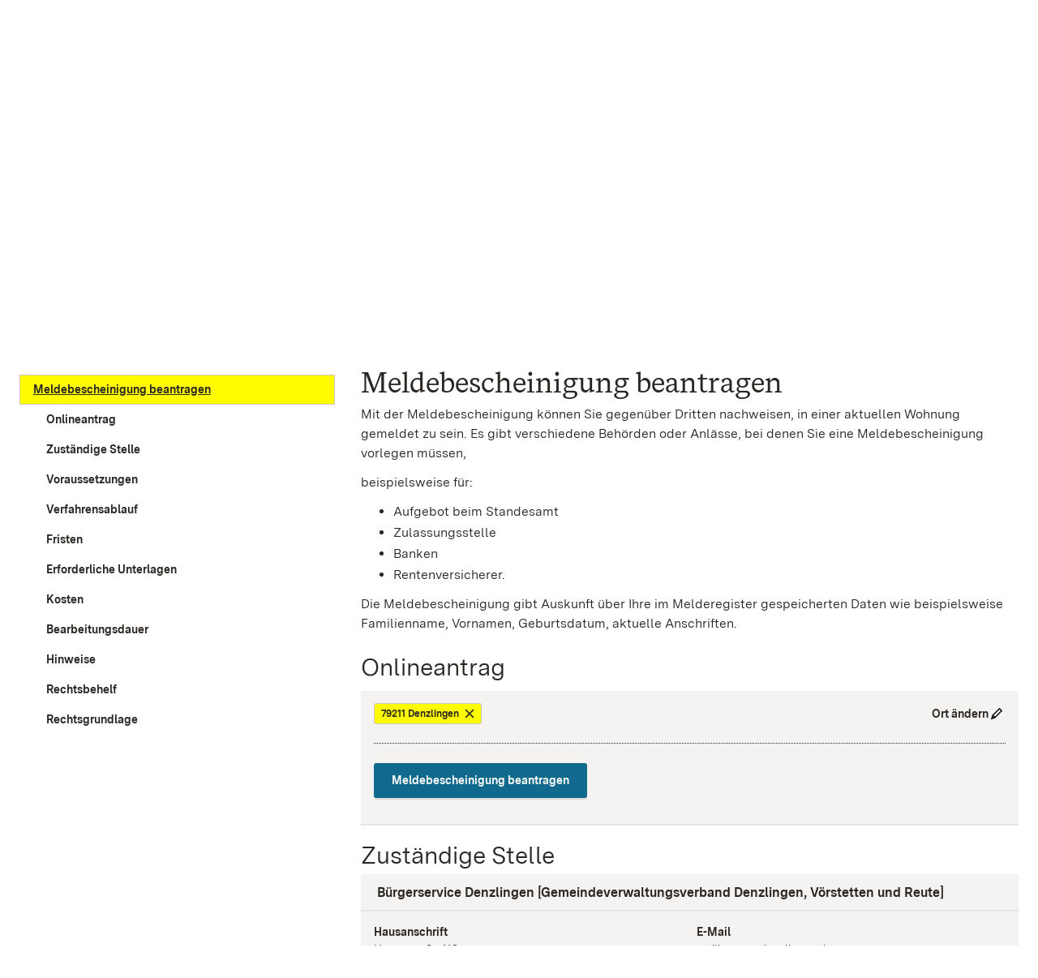

--- FILE ---
content_type: text/html; charset=utf-8
request_url: https://www.service-bw.de/zufi/leistungen/949?plz=79211&ags=08316009
body_size: 144004
content:
<!doctype html>
<html lang="de">
  <head>
    <meta charset="utf-8" />
    <meta name="description" content="Das Portal bietet Bürgerinnen und Bürgern, Unternehmen und Beschäftigten in der Verwaltung detaillierte Informationen zu Verwaltungsdienstleistungen in vielen Situationen des Lebens sowie den einfachen Zugang zu Formularen und Onlinediensten." />
    <title>Serviceportal Zuständigkeitsfinder</title>
    <base href="/zufi/">
    <meta name="viewport" content="width=device-width, initial-scale=1" />
    <link rel="stylesheet" href="assets/fonts/fonts.css?t=1.202.4" />
    <link rel="stylesheet" href="assets/styles/variables.css?t=1.202.4" />

    <link rel="icon" type="image/png" href="assets/images/favicons/favicon-96x96.png" sizes="96x96" />
    <link rel="icon" type="image/svg+xml" href="assets/images/favicons/favicon.svg" />
    <link rel="shortcut icon" href="assets/images/favicons/favicon.ico" />
    <link rel="apple-touch-icon" sizes="180x180" href="assets/images/favicons/apple-touch-icon.png" />

    <link rel="manifest" href="assets/images/favicons/manifest.json" />
    <meta name="mobile-web-app-capable" content="yes" />
    <style>.visual-states-module_visuallyHidden_OHGgkbn7xc5BEwgXyHEF{clip:rect(0 0 0 0);clip-path:inset(50%);height:1px;overflow:hidden;position:absolute;white-space:nowrap;width:1px;}.visual-states-module_hidden_yccImK9zf1Q_i58P9ZT5{display:none;}.visual-states-module_desktopOnly_mKSnYx8HL0YZVKGl1LbK{display:none;}@media (min-width:64em){.visual-states-module_desktopOnly_mKSnYx8HL0YZVKGl1LbK{display:block;}}.link-module_defaults_SHrWJP_W2EdX06YbDa7o{border:1px solid transparent;outline:none;}.link-module_defaults_SHrWJP_W2EdX06YbDa7o:focus{outline:2px solid var(--outline-color, currentcolor);outline-offset:2px;}.link-module_defaults_SHrWJP_W2EdX06YbDa7o:focus:not(.link-module_disabled_uBTvRaQmE8AQvlyNM5J0){text-decoration:underline;}.link-module_defaults_SHrWJP_W2EdX06YbDa7o:not(:disabled):hover{background-color:inherit;color:inherit;fill:inherit;text-decoration:underline;}.link-module_button_l6elPH1bPL4uZadLchTM{background-color:transparent;border:none;color:inherit;cursor:pointer;margin:0;padding:0;font-size:0.875rem;}.link-module_link_F7IrA73IIIa6O9T4_u21{text-decoration:none;color:inherit;word-wrap:break-word;}.link-module_noWrap_o_oB3s2y18lQrc94Z9z4{word-wrap:normal;word-break:keep-all;white-space:nowrap;}.link-module_linkUnderlined_G8JC27HBqs7ldcIJ9kVc{text-decoration:underline;}.link-module_icon_eaQFeNDJqKobqLmpwl1b{margin-left:0.25rem;width:0.875rem;height:0.875rem;position:relative;top:0.125rem;}@media (forced-colors:active) and (prefers-color-scheme:dark){.link-module_icon_eaQFeNDJqKobqLmpwl1b{fill:var(--text-contrast-color);}}@media (forced-colors:active) and (prefers-color-scheme:light){.link-module_icon_eaQFeNDJqKobqLmpwl1b{fill:var(--text-color);}}.link-module_arrow_BhO3lu8ttxoUCJSjEayK{position:relative;margin-left:1.5rem;}.link-module_arrow_BhO3lu8ttxoUCJSjEayK:before{position:absolute;top:0.25rem;left:-1.625rem;width:1rem;height:1rem;content:var(--link-icon);margin-top:var(--inline-icon-offset);}.link-module_singleLink_qTsYnA83J20E00JvNAsa{font-family:var(--primary-font-stack);font-size:inherit;font-weight:700;border:1px solid transparent;outline:none;position:relative;display:inline-block;margin-bottom:1rem;margin-left:1.5rem;text-align:left;text-decoration:none;color:inherit;}.link-module_singleLink_qTsYnA83J20E00JvNAsa:focus{outline:2px solid var(--outline-color, currentcolor);outline-offset:2px;}.link-module_singleLink_qTsYnA83J20E00JvNAsa:focus:not(.link-module_disabled_uBTvRaQmE8AQvlyNM5J0){text-decoration:underline;}.link-module_singleLink_qTsYnA83J20E00JvNAsa:hover{text-decoration:underline;}.link-module_singleLink_qTsYnA83J20E00JvNAsa:before{position:absolute;top:0.25rem;left:-1.625rem;width:1rem;height:1rem;content:var(--highlight-link-icon);}.no-script-message-module_noscript_OPJ93T5SbZwyUpqcFpXB{position:fixed;background-color:var(--background-contrast-color);z-index:999999;width:100%;}.no-script-message-module_container_tzE8UIoJQLkJGocZUUeH{display:flex;justify-content:center;align-items:center;flex-direction:column;height:100vh;padding:1rem;}.no-script-message-module_image_XuGv9TjW9uI5RDp2iva8{max-width:15rem;}.no-script-message-module_message_IsPnajdFU456zvLGwjMK{margin-top:1.5rem;text-align:left;}.skip-links-module_skipLink_buoChJocou0H7gJql4WE{background-color:transparent;border:none;color:inherit;cursor:pointer;margin:0;padding:0;font-family:var(--primary-font-stack);font-size:1.125rem;font-weight:400;background-color:var(--primary-color);text-decoration:underline;height:auto;width:auto;left:0;padding:1rem;position:fixed;right:0;top:0;z-index:5;outline:none;}.skip-links-module_skipLink_buoChJocou0H7gJql4WE:not(:focus){clip:rect(0 0 0 0);clip-path:inset(50%);height:1px;overflow:hidden;position:absolute;white-space:nowrap;width:1px;}.skip-links-module_skipLinkContent_rk5qeH_LPUofaURt0wpk{color:var(--text-contrast-color);outline:2px solid var(--outline-contrast-color, currentcolor);outline-offset:2px;border-radius:var(--border-radius);display:inline-flex;align-items:center;text-decoration:underline;padding:0.125rem;}.skip-links-module_skipLinkContent_rk5qeH_LPUofaURt0wpk > svg{fill:var(--text-contrast-color);margin-right:0.125rem;}.icon-button-module_defaults_a7g8JEC3NsFJm8XoiIwO{margin:0;padding:0;}.icon-button-module_button_skJn3LhlfHYNI64uI7r8{border:none;color:inherit;border:1px solid transparent;outline:none;background:none;outline:none;cursor:pointer;}.icon-button-module_button_skJn3LhlfHYNI64uI7r8:focus{outline:2px solid var(--outline-color, currentcolor);outline-offset:0;}.icon-button-module_button_skJn3LhlfHYNI64uI7r8:focus:not(.icon-button-module_disabled_sl8xGmNovvckFWYecqXL){text-decoration:underline;}.icon-button-module_disabled_sl8xGmNovvckFWYecqXL{fill:var(--disabled-contrast-color);cursor:not-allowed;}.back-to-top-button-module_button_We4yspCviAw3zNzWKJd7.back-to-top-button-module_button_We4yspCviAw3zNzWKJd7{background-color:transparent;border:none;color:inherit;cursor:pointer;margin:0;padding:0;border:1px solid transparent;outline:none;}.back-to-top-button-module_button_We4yspCviAw3zNzWKJd7.back-to-top-button-module_button_We4yspCviAw3zNzWKJd7:focus{outline:2px solid var(--outline-color, var(--text-contrast-color));outline-offset:0;}.back-to-top-button-module_button_We4yspCviAw3zNzWKJd7.back-to-top-button-module_button_We4yspCviAw3zNzWKJd7:focus:not(.back-to-top-button-module_disabled_prt2Dc3g8cImpTLmZsx8){text-decoration:underline;}.back-to-top-button-module_button_We4yspCviAw3zNzWKJd7.back-to-top-button-module_button_We4yspCviAw3zNzWKJd7:not(:disabled):hover{background-color:rgba(var(--secondary-color-rgb), 0.7);color:var(--text-color);fill:var(--text-color);text-decoration:underline;}@media (forced-colors:active) and (prefers-color-scheme:dark){.back-to-top-button-module_button_We4yspCviAw3zNzWKJd7.back-to-top-button-module_button_We4yspCviAw3zNzWKJd7{fill:var(--text-contrast-color);}}@media (forced-colors:active) and (prefers-color-scheme:light){.back-to-top-button-module_button_We4yspCviAw3zNzWKJd7.back-to-top-button-module_button_We4yspCviAw3zNzWKJd7{fill:var(--text-color);}}.back-to-top-button-module_button_We4yspCviAw3zNzWKJd7.back-to-top-button-module_button_We4yspCviAw3zNzWKJd7{align-items:center;border-radius:50%;bottom:2rem;display:flex;justify-content:center;height:4rem;left:calc(50% - 25px);margin:auto;opacity:0;outline:none;position:fixed;width:4rem;fill:var(--text-contrast-color);z-index:10;transform:translate3d(-100%, 150%, 0) rotate3d(0, 0, 1, -90deg);transition-property:transform, opacity, bottom;transition-duration:400ms;}.back-to-top-button-module_button_We4yspCviAw3zNzWKJd7.back-to-top-button-module_button_We4yspCviAw3zNzWKJd7:focus{background-color:rgba(var(--secondary-color-rgb), 0.7);border:2px solid rgba(var(--primary-color-rgb), 0.7);fill:var(--text-color);}.back-to-top-button-module_button_We4yspCviAw3zNzWKJd7.back-to-top-button-module_button_We4yspCviAw3zNzWKJd7:not(:focus){background-color:rgba(var(--primary-color-rgb), 0.7);}.back-to-top-button-module_button_We4yspCviAw3zNzWKJd7.back-to-top-button-module_button_We4yspCviAw3zNzWKJd7:not(:focus):hover{border-color:rgba(var(--primary-color-rgb), 0.7);}.back-to-top-button-module_button_We4yspCviAw3zNzWKJd7.back-to-top-button-module_button_We4yspCviAw3zNzWKJd7.back-to-top-button-module_shown_gnBNmCvBQyA2p2i0EOWq{opacity:1;transform:none;}.back-to-top-button-module_button_We4yspCviAw3zNzWKJd7.back-to-top-button-module_button_We4yspCviAw3zNzWKJd7.back-to-top-button-module_clicked_rGR3gT5gAtNfAQhtNdYo{opacity:0;transform:translate3d(100%, 150%, 0) rotate3d(0, 0, 1, 90deg);}.back-to-top-button-module_button_We4yspCviAw3zNzWKJd7.back-to-top-button-module_button_We4yspCviAw3zNzWKJd7.back-to-top-button-module_moveUp_Fe4Hum7Phtk9APRkWO8c{bottom:5rem;}.back-to-top-button-module_icon_FTWycqSaYFIg_dH7U4CM{color:var(--text-contrast-color);height:2rem;width:2rem;outline:none;}.button-module_button_H_v1SzyAn5ryDUh3lbUC{font-family:var(--primary-font-stack);font-size:0.875rem;font-weight:700;border-radius:var(--border-radius);border:1px solid;box-shadow:0 2px 0 0 var(--box-shadow-color);cursor:pointer;flex-shrink:0;min-height:2.5rem;padding:0.625rem 1.25rem;width:100%;}.button-module_button_H_v1SzyAn5ryDUh3lbUC.button-module_disabled_wAlrgOgr8H8QEsfbXcrr{cursor:not-allowed;}@media (min-width:48em){.button-module_button_H_v1SzyAn5ryDUh3lbUC{width:auto;}}.button-module_primary_PDZYEciAlEl2I3y9C901:not(.button-module_disabled_wAlrgOgr8H8QEsfbXcrr){border:1px solid transparent;outline:none;background-color:var(--primary-color);border-width:2px;border-color:var(--primary-color);color:var(--text-contrast-color);fill:var(--text-contrast-color);}.button-module_primary_PDZYEciAlEl2I3y9C901:not(.button-module_disabled_wAlrgOgr8H8QEsfbXcrr):focus{outline:2px solid var(--outline-color, var(--text-color));outline-offset:2px;}.button-module_primary_PDZYEciAlEl2I3y9C901:not(.button-module_disabled_wAlrgOgr8H8QEsfbXcrr):focus:not(.button-module_disabled_wAlrgOgr8H8QEsfbXcrr){text-decoration:underline;}.button-module_primary_PDZYEciAlEl2I3y9C901:not(.button-module_disabled_wAlrgOgr8H8QEsfbXcrr):not(:disabled):hover{background-color:var(--primary-button-bg-color, var(--background-color));color:var(--text-color);fill:var(--text-color);text-decoration:underline;}.button-module_primary_PDZYEciAlEl2I3y9C901.button-module_disabled_wAlrgOgr8H8QEsfbXcrr{border:1px solid transparent;outline:none;background-color:var(--primary-button-disabled-bg-color, var(--disabled-contrast-color));border-width:2px;border-color:var(--primary-button-disabled-bg-color, var(--disabled-contrast-color));color:var(--primary-button-disabled-color, var(--disabled-color));fill:var(--primary-button-disabled-color, var(--disabled-color));}.button-module_primary_PDZYEciAlEl2I3y9C901.button-module_disabled_wAlrgOgr8H8QEsfbXcrr:focus{outline:2px solid var(--outline-color, var(--text-color));outline-offset:2px;}.button-module_primary_PDZYEciAlEl2I3y9C901.button-module_disabled_wAlrgOgr8H8QEsfbXcrr:focus:not(.button-module_disabled_wAlrgOgr8H8QEsfbXcrr){text-decoration:underline;}.button-module_primary_PDZYEciAlEl2I3y9C901:not(.button-module_disabled_wAlrgOgr8H8QEsfbXcrr):focus{background-color:var(--primary-button-bg-color, var(--primary-color));color:var(--primary-button-color, var(--text-contrast-color));fill:var(--primary-button-color, var(--text-contrast-color));}.button-module_secondary_L_kCCXgnbCsDj32_HeJ5:not(.button-module_disabled_wAlrgOgr8H8QEsfbXcrr){border:1px solid transparent;outline:none;background-color:var(--secondary-color);border-color:var(--secondary-button-border-color, var(--secondary-contrast-color));color:var(--text-color);fill:var(--text-color);}.button-module_secondary_L_kCCXgnbCsDj32_HeJ5:not(.button-module_disabled_wAlrgOgr8H8QEsfbXcrr):focus{outline:2px solid var(--outline-color, var(--text-color));outline-offset:1px;}.button-module_secondary_L_kCCXgnbCsDj32_HeJ5:not(.button-module_disabled_wAlrgOgr8H8QEsfbXcrr):focus:not(.button-module_disabled_wAlrgOgr8H8QEsfbXcrr){text-decoration:underline;}.button-module_secondary_L_kCCXgnbCsDj32_HeJ5:not(.button-module_disabled_wAlrgOgr8H8QEsfbXcrr):not(:disabled):hover{background-color:var(--secondary-button-hover-bg-color, var(--background-contrast-color));color:var(--text-color);fill:var(--text-color);text-decoration:underline;}.button-module_secondary_L_kCCXgnbCsDj32_HeJ5.button-module_disabled_wAlrgOgr8H8QEsfbXcrr{border:1px solid transparent;outline:none;background-color:var(--disabled-color);border-color:var(--secondary-button-disabled-border-color, var(--secondary-contrast-color));color:var(--disabled-contrast-color);fill:var(--disabled-contrast-color);}.button-module_secondary_L_kCCXgnbCsDj32_HeJ5.button-module_disabled_wAlrgOgr8H8QEsfbXcrr:focus{outline:2px solid var(--outline-color, var(--text-color));outline-offset:2px;}.button-module_secondary_L_kCCXgnbCsDj32_HeJ5.button-module_disabled_wAlrgOgr8H8QEsfbXcrr:focus:not(.button-module_disabled_wAlrgOgr8H8QEsfbXcrr){text-decoration:underline;}.button-module_secondary_L_kCCXgnbCsDj32_HeJ5:not(.button-module_disabled_wAlrgOgr8H8QEsfbXcrr):hover, .button-module_secondary_L_kCCXgnbCsDj32_HeJ5:not(.button-module_disabled_wAlrgOgr8H8QEsfbXcrr):focus{border-color:transparent;box-shadow:inset 0 0 0 2px var(--primary-color);}.button-module_call2action_EhnMNBtfatEwYeBi9sD4:not(.button-module_disabled_wAlrgOgr8H8QEsfbXcrr){border:1px solid transparent;outline:none;background-color:var(--call2action-color);border-width:2px;border-color:var(--call2action-color);color:var(--text-contrast-color);fill:var(--text-contrast-color);}.button-module_call2action_EhnMNBtfatEwYeBi9sD4:not(.button-module_disabled_wAlrgOgr8H8QEsfbXcrr):focus{outline:2px solid var(--outline-color, var(--text-color));outline-offset:2px;}.button-module_call2action_EhnMNBtfatEwYeBi9sD4:not(.button-module_disabled_wAlrgOgr8H8QEsfbXcrr):focus:not(.button-module_disabled_wAlrgOgr8H8QEsfbXcrr){text-decoration:underline;}.button-module_call2action_EhnMNBtfatEwYeBi9sD4:not(.button-module_disabled_wAlrgOgr8H8QEsfbXcrr):not(:disabled):hover{background-color:var(--background-contrast-color);color:var(--text-color);fill:var(--text-color);text-decoration:underline;}.button-module_call2action_EhnMNBtfatEwYeBi9sD4.button-module_disabled_wAlrgOgr8H8QEsfbXcrr{border:1px solid transparent;outline:none;background-color:var(--call2action-button-disabeld-bg-color, var(--call2action-contrast-color));border-width:2px;border-color:var(--call2action-button-disabeld-bg-color, var(--call2action-contrast-color));color:var(--call2action-button-disabled-color, var(--disabled-color));fill:var(--call2action-button-disabled-color, var(--disabled-color));}.button-module_call2action_EhnMNBtfatEwYeBi9sD4.button-module_disabled_wAlrgOgr8H8QEsfbXcrr:focus{outline:2px solid var(--outline-color, var(--text-color));outline-offset:2px;}.button-module_call2action_EhnMNBtfatEwYeBi9sD4.button-module_disabled_wAlrgOgr8H8QEsfbXcrr:focus:not(.button-module_disabled_wAlrgOgr8H8QEsfbXcrr){text-decoration:underline;}.button-module_call2action_EhnMNBtfatEwYeBi9sD4:not(.button-module_disabled_wAlrgOgr8H8QEsfbXcrr):focus{background-color:var(--call2action-button-focus-bg-color, var(--call2action-color));color:var(--call2action-button-focus-color, var(--text-contrast-color));fill:var(--call2action-button-focus-color, var(--text-contrast-color));}.button-module_tag_vTdi_qYG6nADtUzX9A4o{font-family:var(--primary-font-stack);font-size:0.75rem;font-weight:700;border:1px solid transparent;outline:none;border-radius:var(--border-radius);background-color:var(--text-contrast-color);border:1px solid var(--secondary-contrast-color);color:var(--text-color);display:inline-flex;align-items:center;padding:0 0.5rem;min-height:1.25rem;height:1.25rem;flex-grow:0;min-width:0;width:auto;}.button-module_tag_vTdi_qYG6nADtUzX9A4o:focus{outline:2px solid var(--outline-color, var(--text-color));outline-offset:2px;}.button-module_tag_vTdi_qYG6nADtUzX9A4o:focus:not(.button-module_disabled_wAlrgOgr8H8QEsfbXcrr){text-decoration:underline;}.button-module_tag_vTdi_qYG6nADtUzX9A4o:not(:disabled):hover{background-color:var(--background-contrast-color);color:var(--text-color);fill:var(--text-color);text-decoration:underline;}.button-module_highlight_I6H3QvV6tsyJ2yvn94_k:not(.button-module_disabled_wAlrgOgr8H8QEsfbXcrr){border:1px solid transparent;outline:none;background-color:var(--highlight-color);border-width:2px;border-color:var(--secondary-contrast-color);color:var(--highlight-text-color);fill:var(--highlight-text-color);}.button-module_highlight_I6H3QvV6tsyJ2yvn94_k:not(.button-module_disabled_wAlrgOgr8H8QEsfbXcrr):focus{outline:2px solid var(--outline-color, var(--text-color));outline-offset:2px;}.button-module_highlight_I6H3QvV6tsyJ2yvn94_k:not(.button-module_disabled_wAlrgOgr8H8QEsfbXcrr):focus:not(.button-module_disabled_wAlrgOgr8H8QEsfbXcrr){text-decoration:underline;}.button-module_highlight_I6H3QvV6tsyJ2yvn94_k:not(.button-module_disabled_wAlrgOgr8H8QEsfbXcrr):not(:disabled):hover{background-color:var(--background-contrast-color);color:var(--text-color);fill:var(--text-color);text-decoration:underline;}.button-module_highlight_I6H3QvV6tsyJ2yvn94_k:not(.button-module_disabled_wAlrgOgr8H8QEsfbXcrr):hover, .button-module_highlight_I6H3QvV6tsyJ2yvn94_k:not(.button-module_disabled_wAlrgOgr8H8QEsfbXcrr):focus{background-color:var(--highlight-button-focus-bg-color, var(--highlight-color));border-color:var(--primary-color);}.button-module_highlight_I6H3QvV6tsyJ2yvn94_k.button-module_disabled_wAlrgOgr8H8QEsfbXcrr{border:1px solid transparent;outline:none;background-color:var(--disabled-color);border-color:var(--secondary-contrast-color);color:var(--disabled-contrast-color);fill:var(--disabled-contrast-color);}.button-module_highlight_I6H3QvV6tsyJ2yvn94_k.button-module_disabled_wAlrgOgr8H8QEsfbXcrr:focus{outline:2px solid var(--outline-color, var(--text-color));outline-offset:2px;}.button-module_highlight_I6H3QvV6tsyJ2yvn94_k.button-module_disabled_wAlrgOgr8H8QEsfbXcrr:focus:not(.button-module_disabled_wAlrgOgr8H8QEsfbXcrr){text-decoration:underline;}.button-module_icon_a_zUatMKVcEM3JS_7J3f{display:none;}@media (min-width:48em){.button-module_iconButton_OYmfSi8Xd4wQ9ycMBskA{align-items:center;display:flex;height:3.125rem;justify-content:center;padding:0;width:3.125rem;} .button-module_iconButton_OYmfSi8Xd4wQ9ycMBskA .button-module_icon_a_zUatMKVcEM3JS_7J3f{display:block;flex-shrink:0;height:1.75rem;width:1.75rem;} .button-module_iconButton_OYmfSi8Xd4wQ9ycMBskA .button-module_label_w_YkI9YC0aZCyUJUv0ka{clip:rect(0 0 0 0);clip-path:inset(50%);height:1px;overflow:hidden;position:absolute;white-space:nowrap;width:1px;}}.base-module_editorialContent_hrJJsUnRamcYeJKWb1oz h1, .base-module_h1_OZSGqmfKE2gYJnVP7J1T{font-family:var(--h1-font-family);font-size:var(--h1-font-size);font-weight:var(--h1-font-weight);line-height:var(--h1-line-height);}.base-module_editorialContent_hrJJsUnRamcYeJKWb1oz h1:last-child, .base-module_h1_OZSGqmfKE2gYJnVP7J1T:last-child{margin:0;}.base-module_editorialContent_hrJJsUnRamcYeJKWb1oz h1:last-child::after, .base-module_h1_OZSGqmfKE2gYJnVP7J1T:last-child::after{content:"";display:block;height:0;width:0;margin-bottom:calc((var(--h1-capital-letter-ratio) - var(--h1-line-height)) * 0.5em);}.base-module_editorialContent_hrJJsUnRamcYeJKWb1oz h1:first-child::before, .base-module_h1_OZSGqmfKE2gYJnVP7J1T:first-child::before{content:"";display:block;height:0;width:0;margin-top:calc((var(--h1-capital-letter-ratio) - var(--h1-line-height)) * 0.425em);}.base-module_editorialContent_hrJJsUnRamcYeJKWb1oz h2, .base-module_h2_xuuWQKIRM1UYbjhONEtG{font-family:var(--h2-font-family);font-size:var(--h2-font-size);font-weight:var(--h2-font-weight);line-height:var(--h2-line-height);}.base-module_editorialContent_hrJJsUnRamcYeJKWb1oz h2:last-child, .base-module_h2_xuuWQKIRM1UYbjhONEtG:last-child{margin:0;}.base-module_editorialContent_hrJJsUnRamcYeJKWb1oz h2:last-child::after, .base-module_h2_xuuWQKIRM1UYbjhONEtG:last-child::after{content:"";display:block;height:0;width:0;margin-bottom:calc((var(--h2-capital-letter-ratio) - var(--h2-line-height)) * 0.5em);}.base-module_editorialContent_hrJJsUnRamcYeJKWb1oz h2:first-child::before, .base-module_h2_xuuWQKIRM1UYbjhONEtG:first-child::before{content:"";display:block;height:0;width:0;margin-top:calc((var(--h2-capital-letter-ratio) - var(--h2-line-height)) * 0.425em);}.base-module_editorialContent_hrJJsUnRamcYeJKWb1oz h3, .base-module_h3_xAVXMuVy3l8rqjLP5pc7{font-family:var(--h3-font-family);font-size:var(--h3-font-size);font-weight:var(--h3-font-weight);line-height:var(--h3-line-height);}.base-module_editorialContent_hrJJsUnRamcYeJKWb1oz h3:last-child, .base-module_h3_xAVXMuVy3l8rqjLP5pc7:last-child{margin:0;}.base-module_editorialContent_hrJJsUnRamcYeJKWb1oz h3:last-child::after, .base-module_h3_xAVXMuVy3l8rqjLP5pc7:last-child::after{content:"";display:block;height:0;width:0;margin-bottom:calc((var(--h3-capital-letter-ratio) - var(--h3-line-height)) * 0.5em);}.base-module_editorialContent_hrJJsUnRamcYeJKWb1oz h3:first-child::before, .base-module_h3_xAVXMuVy3l8rqjLP5pc7:first-child::before{content:"";display:block;height:0;width:0;margin-top:calc((var(--h3-capital-letter-ratio) - var(--h3-line-height)) * 0.425em);}.base-module_editorialContent_hrJJsUnRamcYeJKWb1oz h4, .base-module_h4_xJsPaPJmGYkX_6_Es7Yr{font-family:var(--h4-font-family);font-size:var(--h4-font-size);font-weight:var(--h4-font-weight);line-height:var(--h4-line-height);}.base-module_editorialContent_hrJJsUnRamcYeJKWb1oz h4:last-child, .base-module_h4_xJsPaPJmGYkX_6_Es7Yr:last-child{margin:0;}.base-module_editorialContent_hrJJsUnRamcYeJKWb1oz h4:last-child::after, .base-module_h4_xJsPaPJmGYkX_6_Es7Yr:last-child::after{content:"";display:block;height:0;width:0;margin-bottom:calc((var(--h4-capital-letter-ratio) - var(--h4-line-height)) * 0.5em);}.base-module_editorialContent_hrJJsUnRamcYeJKWb1oz h4:first-child::before, .base-module_h4_xJsPaPJmGYkX_6_Es7Yr:first-child::before{content:"";display:block;height:0;width:0;margin-top:calc((var(--h4-capital-letter-ratio) - var(--h4-line-height)) * 0.425em);}.base-module_editorialContent_hrJJsUnRamcYeJKWb1oz h5, .base-module_h5_PMgkJFzM2v8V2b1_WioO{font-family:var(--h5-font-family);font-size:var(--h5-font-size);font-weight:var(--h5-font-weight);line-height:var(--h5-line-height);}.base-module_editorialContent_hrJJsUnRamcYeJKWb1oz h5:last-child, .base-module_h5_PMgkJFzM2v8V2b1_WioO:last-child{margin:0;}.base-module_editorialContent_hrJJsUnRamcYeJKWb1oz h5:last-child::after, .base-module_h5_PMgkJFzM2v8V2b1_WioO:last-child::after{content:"";display:block;height:0;width:0;margin-bottom:calc((var(--h5-capital-letter-ratio) - var(--h5-line-height)) * 0.5em);}.base-module_editorialContent_hrJJsUnRamcYeJKWb1oz h5:first-child::before, .base-module_h5_PMgkJFzM2v8V2b1_WioO:first-child::before{content:"";display:block;height:0;width:0;margin-top:calc((var(--h5-capital-letter-ratio) - var(--h5-line-height)) * 0.425em);}.base-module_editorialContent_hrJJsUnRamcYeJKWb1oz h1, .base-module_h1_OZSGqmfKE2gYJnVP7J1T, .base-module_editorialContent_hrJJsUnRamcYeJKWb1oz h2, .base-module_h2_xuuWQKIRM1UYbjhONEtG, .base-module_editorialContent_hrJJsUnRamcYeJKWb1oz h3, .base-module_h3_xAVXMuVy3l8rqjLP5pc7, .base-module_editorialContent_hrJJsUnRamcYeJKWb1oz h4, .base-module_h4_xJsPaPJmGYkX_6_Es7Yr, .base-module_editorialContent_hrJJsUnRamcYeJKWb1oz h5, .base-module_h5_PMgkJFzM2v8V2b1_WioO{margin:0 0 0.375rem 0;outline:none;}.base-module_editorialContent_hrJJsUnRamcYeJKWb1oz p, .base-module_paragraph_JkUm_bRSEas4eX7s_RRs,.base-module_editorialContent_hrJJsUnRamcYeJKWb1oz ul, .base-module_editorialContent_hrJJsUnRamcYeJKWb1oz ol, .base-module_list_Au39nlGb7hA7wkmlIElO{font-family:var(--primary-font-stack);font-size:1rem;font-weight:400;line-height:1.5;margin:0 0 0.75rem 0;}.base-module_editorialContent_hrJJsUnRamcYeJKWb1oz p:last-child, .base-module_paragraph_JkUm_bRSEas4eX7s_RRs:last-child,.base-module_editorialContent_hrJJsUnRamcYeJKWb1oz ul:last-child, .base-module_editorialContent_hrJJsUnRamcYeJKWb1oz ol:last-child, .base-module_list_Au39nlGb7hA7wkmlIElO:last-child{margin:0;}.base-module_editorialContent_hrJJsUnRamcYeJKWb1oz p:last-child::after, .base-module_paragraph_JkUm_bRSEas4eX7s_RRs:last-child::after,.base-module_editorialContent_hrJJsUnRamcYeJKWb1oz ul:last-child::after, .base-module_editorialContent_hrJJsUnRamcYeJKWb1oz ol:last-child::after, .base-module_list_Au39nlGb7hA7wkmlIElO:last-child::after{content:"";display:block;height:0;width:0;margin-bottom:calc((var(--paragraph-capital-letter-ratio) - 1.5) * 0.5em);}.base-module_editorialContent_hrJJsUnRamcYeJKWb1oz p:first-child::before, .base-module_paragraph_JkUm_bRSEas4eX7s_RRs:first-child::before,.base-module_editorialContent_hrJJsUnRamcYeJKWb1oz ul:first-child::before, .base-module_editorialContent_hrJJsUnRamcYeJKWb1oz ol:first-child::before, .base-module_list_Au39nlGb7hA7wkmlIElO:first-child::before{content:"";display:block;height:0;width:0;margin-top:calc((var(--paragraph-capital-letter-ratio) - 1.5) * 0.425em);}.base-module_editorialContent_hrJJsUnRamcYeJKWb1oz p + h1, .base-module_editorialContent_hrJJsUnRamcYeJKWb1oz p + .base-module_h1_OZSGqmfKE2gYJnVP7J1T, .base-module_paragraph_JkUm_bRSEas4eX7s_RRs + h1, .base-module_paragraph_JkUm_bRSEas4eX7s_RRs + .base-module_h1_OZSGqmfKE2gYJnVP7J1T,.base-module_editorialContent_hrJJsUnRamcYeJKWb1oz ul + h1,.base-module_editorialContent_hrJJsUnRamcYeJKWb1oz ul + .base-module_h1_OZSGqmfKE2gYJnVP7J1T, .base-module_editorialContent_hrJJsUnRamcYeJKWb1oz ol + h1, .base-module_editorialContent_hrJJsUnRamcYeJKWb1oz ol + .base-module_h1_OZSGqmfKE2gYJnVP7J1T, .base-module_list_Au39nlGb7hA7wkmlIElO + h1, .base-module_list_Au39nlGb7hA7wkmlIElO + .base-module_h1_OZSGqmfKE2gYJnVP7J1T{margin-top:1rem;}.base-module_editorialContent_hrJJsUnRamcYeJKWb1oz p + h2, .base-module_editorialContent_hrJJsUnRamcYeJKWb1oz p + .base-module_h2_xuuWQKIRM1UYbjhONEtG, .base-module_paragraph_JkUm_bRSEas4eX7s_RRs + h2, .base-module_paragraph_JkUm_bRSEas4eX7s_RRs + .base-module_h2_xuuWQKIRM1UYbjhONEtG,.base-module_editorialContent_hrJJsUnRamcYeJKWb1oz ul + h2,.base-module_editorialContent_hrJJsUnRamcYeJKWb1oz ul + .base-module_h2_xuuWQKIRM1UYbjhONEtG, .base-module_editorialContent_hrJJsUnRamcYeJKWb1oz ol + h2, .base-module_editorialContent_hrJJsUnRamcYeJKWb1oz ol + .base-module_h2_xuuWQKIRM1UYbjhONEtG, .base-module_list_Au39nlGb7hA7wkmlIElO + h2, .base-module_list_Au39nlGb7hA7wkmlIElO + .base-module_h2_xuuWQKIRM1UYbjhONEtG{margin-top:1rem;}.base-module_editorialContent_hrJJsUnRamcYeJKWb1oz p + h3, .base-module_editorialContent_hrJJsUnRamcYeJKWb1oz p + .base-module_h3_xAVXMuVy3l8rqjLP5pc7, .base-module_paragraph_JkUm_bRSEas4eX7s_RRs + h3, .base-module_paragraph_JkUm_bRSEas4eX7s_RRs + .base-module_h3_xAVXMuVy3l8rqjLP5pc7,.base-module_editorialContent_hrJJsUnRamcYeJKWb1oz ul + h3,.base-module_editorialContent_hrJJsUnRamcYeJKWb1oz ul + .base-module_h3_xAVXMuVy3l8rqjLP5pc7, .base-module_editorialContent_hrJJsUnRamcYeJKWb1oz ol + h3, .base-module_editorialContent_hrJJsUnRamcYeJKWb1oz ol + .base-module_h3_xAVXMuVy3l8rqjLP5pc7, .base-module_list_Au39nlGb7hA7wkmlIElO + h3, .base-module_list_Au39nlGb7hA7wkmlIElO + .base-module_h3_xAVXMuVy3l8rqjLP5pc7{margin-top:1rem;}.base-module_editorialContent_hrJJsUnRamcYeJKWb1oz p + h4, .base-module_editorialContent_hrJJsUnRamcYeJKWb1oz p + .base-module_h4_xJsPaPJmGYkX_6_Es7Yr, .base-module_paragraph_JkUm_bRSEas4eX7s_RRs + h4, .base-module_paragraph_JkUm_bRSEas4eX7s_RRs + .base-module_h4_xJsPaPJmGYkX_6_Es7Yr,.base-module_editorialContent_hrJJsUnRamcYeJKWb1oz ul + h4,.base-module_editorialContent_hrJJsUnRamcYeJKWb1oz ul + .base-module_h4_xJsPaPJmGYkX_6_Es7Yr, .base-module_editorialContent_hrJJsUnRamcYeJKWb1oz ol + h4, .base-module_editorialContent_hrJJsUnRamcYeJKWb1oz ol + .base-module_h4_xJsPaPJmGYkX_6_Es7Yr, .base-module_list_Au39nlGb7hA7wkmlIElO + h4, .base-module_list_Au39nlGb7hA7wkmlIElO + .base-module_h4_xJsPaPJmGYkX_6_Es7Yr{margin-top:1rem;}.base-module_editorialContent_hrJJsUnRamcYeJKWb1oz p + h5, .base-module_editorialContent_hrJJsUnRamcYeJKWb1oz p + .base-module_h5_PMgkJFzM2v8V2b1_WioO, .base-module_paragraph_JkUm_bRSEas4eX7s_RRs + h5, .base-module_paragraph_JkUm_bRSEas4eX7s_RRs + .base-module_h5_PMgkJFzM2v8V2b1_WioO,.base-module_editorialContent_hrJJsUnRamcYeJKWb1oz ul + h5,.base-module_editorialContent_hrJJsUnRamcYeJKWb1oz ul + .base-module_h5_PMgkJFzM2v8V2b1_WioO, .base-module_editorialContent_hrJJsUnRamcYeJKWb1oz ol + h5, .base-module_editorialContent_hrJJsUnRamcYeJKWb1oz ol + .base-module_h5_PMgkJFzM2v8V2b1_WioO, .base-module_list_Au39nlGb7hA7wkmlIElO + h5, .base-module_list_Au39nlGb7hA7wkmlIElO + .base-module_h5_PMgkJFzM2v8V2b1_WioO{margin-top:1rem;}.base-module_editorialContent_hrJJsUnRamcYeJKWb1oz.base-module_preWrap_qq6SCLEEEEQ5B4q7Eean{white-space:pre-wrap;}.base-module_editorialContent_hrJJsUnRamcYeJKWb1oz.base-module_preLine_tuQaF0Ry0A8281rUY_CN{white-space:pre-line;}.base-module_editorialContent_hrJJsUnRamcYeJKWb1oz p + h1, .base-module_editorialContent_hrJJsUnRamcYeJKWb1oz p + .base-module_h1_OZSGqmfKE2gYJnVP7J1T, .base-module_paragraph_JkUm_bRSEas4eX7s_RRs + h1, .base-module_paragraph_JkUm_bRSEas4eX7s_RRs + .base-module_h1_OZSGqmfKE2gYJnVP7J1T,.base-module_editorialContent_hrJJsUnRamcYeJKWb1oz ul + h1,.base-module_editorialContent_hrJJsUnRamcYeJKWb1oz ul + .base-module_h1_OZSGqmfKE2gYJnVP7J1T, .base-module_editorialContent_hrJJsUnRamcYeJKWb1oz ol + h1, .base-module_editorialContent_hrJJsUnRamcYeJKWb1oz ol + .base-module_h1_OZSGqmfKE2gYJnVP7J1T, .base-module_list_Au39nlGb7hA7wkmlIElO + h1, .base-module_list_Au39nlGb7hA7wkmlIElO + .base-module_h1_OZSGqmfKE2gYJnVP7J1T,.base-module_editorialContent_hrJJsUnRamcYeJKWb1oz + h1,.base-module_editorialContent_hrJJsUnRamcYeJKWb1oz + .base-module_h1_OZSGqmfKE2gYJnVP7J1T{margin-top:1.875rem;}.base-module_editorialContent_hrJJsUnRamcYeJKWb1oz p + h2, .base-module_editorialContent_hrJJsUnRamcYeJKWb1oz p + .base-module_h2_xuuWQKIRM1UYbjhONEtG, .base-module_paragraph_JkUm_bRSEas4eX7s_RRs + h2, .base-module_paragraph_JkUm_bRSEas4eX7s_RRs + .base-module_h2_xuuWQKIRM1UYbjhONEtG,.base-module_editorialContent_hrJJsUnRamcYeJKWb1oz ul + h2,.base-module_editorialContent_hrJJsUnRamcYeJKWb1oz ul + .base-module_h2_xuuWQKIRM1UYbjhONEtG, .base-module_editorialContent_hrJJsUnRamcYeJKWb1oz ol + h2, .base-module_editorialContent_hrJJsUnRamcYeJKWb1oz ol + .base-module_h2_xuuWQKIRM1UYbjhONEtG, .base-module_list_Au39nlGb7hA7wkmlIElO + h2, .base-module_list_Au39nlGb7hA7wkmlIElO + .base-module_h2_xuuWQKIRM1UYbjhONEtG,.base-module_editorialContent_hrJJsUnRamcYeJKWb1oz + h2,.base-module_editorialContent_hrJJsUnRamcYeJKWb1oz + .base-module_h2_xuuWQKIRM1UYbjhONEtG{margin-top:1.875rem;}.base-module_editorialContent_hrJJsUnRamcYeJKWb1oz p + h3, .base-module_editorialContent_hrJJsUnRamcYeJKWb1oz p + .base-module_h3_xAVXMuVy3l8rqjLP5pc7, .base-module_paragraph_JkUm_bRSEas4eX7s_RRs + h3, .base-module_paragraph_JkUm_bRSEas4eX7s_RRs + .base-module_h3_xAVXMuVy3l8rqjLP5pc7,.base-module_editorialContent_hrJJsUnRamcYeJKWb1oz ul + h3,.base-module_editorialContent_hrJJsUnRamcYeJKWb1oz ul + .base-module_h3_xAVXMuVy3l8rqjLP5pc7, .base-module_editorialContent_hrJJsUnRamcYeJKWb1oz ol + h3, .base-module_editorialContent_hrJJsUnRamcYeJKWb1oz ol + .base-module_h3_xAVXMuVy3l8rqjLP5pc7, .base-module_list_Au39nlGb7hA7wkmlIElO + h3, .base-module_list_Au39nlGb7hA7wkmlIElO + .base-module_h3_xAVXMuVy3l8rqjLP5pc7,.base-module_editorialContent_hrJJsUnRamcYeJKWb1oz + h3,.base-module_editorialContent_hrJJsUnRamcYeJKWb1oz + .base-module_h3_xAVXMuVy3l8rqjLP5pc7{margin-top:1.875rem;}.base-module_editorialContent_hrJJsUnRamcYeJKWb1oz p + h4, .base-module_editorialContent_hrJJsUnRamcYeJKWb1oz p + .base-module_h4_xJsPaPJmGYkX_6_Es7Yr, .base-module_paragraph_JkUm_bRSEas4eX7s_RRs + h4, .base-module_paragraph_JkUm_bRSEas4eX7s_RRs + .base-module_h4_xJsPaPJmGYkX_6_Es7Yr,.base-module_editorialContent_hrJJsUnRamcYeJKWb1oz ul + h4,.base-module_editorialContent_hrJJsUnRamcYeJKWb1oz ul + .base-module_h4_xJsPaPJmGYkX_6_Es7Yr, .base-module_editorialContent_hrJJsUnRamcYeJKWb1oz ol + h4, .base-module_editorialContent_hrJJsUnRamcYeJKWb1oz ol + .base-module_h4_xJsPaPJmGYkX_6_Es7Yr, .base-module_list_Au39nlGb7hA7wkmlIElO + h4, .base-module_list_Au39nlGb7hA7wkmlIElO + .base-module_h4_xJsPaPJmGYkX_6_Es7Yr,.base-module_editorialContent_hrJJsUnRamcYeJKWb1oz + h4,.base-module_editorialContent_hrJJsUnRamcYeJKWb1oz + .base-module_h4_xJsPaPJmGYkX_6_Es7Yr{margin-top:1.875rem;}.base-module_editorialContent_hrJJsUnRamcYeJKWb1oz p + h5, .base-module_editorialContent_hrJJsUnRamcYeJKWb1oz p + .base-module_h5_PMgkJFzM2v8V2b1_WioO, .base-module_paragraph_JkUm_bRSEas4eX7s_RRs + h5, .base-module_paragraph_JkUm_bRSEas4eX7s_RRs + .base-module_h5_PMgkJFzM2v8V2b1_WioO,.base-module_editorialContent_hrJJsUnRamcYeJKWb1oz ul + h5,.base-module_editorialContent_hrJJsUnRamcYeJKWb1oz ul + .base-module_h5_PMgkJFzM2v8V2b1_WioO, .base-module_editorialContent_hrJJsUnRamcYeJKWb1oz ol + h5, .base-module_editorialContent_hrJJsUnRamcYeJKWb1oz ol + .base-module_h5_PMgkJFzM2v8V2b1_WioO, .base-module_list_Au39nlGb7hA7wkmlIElO + h5, .base-module_list_Au39nlGb7hA7wkmlIElO + .base-module_h5_PMgkJFzM2v8V2b1_WioO,.base-module_editorialContent_hrJJsUnRamcYeJKWb1oz + h5,.base-module_editorialContent_hrJJsUnRamcYeJKWb1oz + .base-module_h5_PMgkJFzM2v8V2b1_WioO{margin-top:1.875rem;}.base-module_editorialContent_hrJJsUnRamcYeJKWb1oz + .base-module_panel_bT3Hi5npkYIhuRKjIUi3,.base-module_editorialContent_hrJJsUnRamcYeJKWb1oz + .base-module_contentWrapper_Prv0xLoPpJYmnPHZuUdI{margin-top:1rem;}.base-module_image_l41rpVwzsi4pWOyFLWIs,.base-module_editorialContent_hrJJsUnRamcYeJKWb1oz img{max-width:100%;}.base-module_editorialContent_hrJJsUnRamcYeJKWb1oz video{max-width:100%;}.base-module_editorialContent_hrJJsUnRamcYeJKWb1oz ul, .base-module_editorialContent_hrJJsUnRamcYeJKWb1oz ol, .base-module_list_Au39nlGb7hA7wkmlIElO{padding-left:2.5rem;}.base-module_editorialContent_hrJJsUnRamcYeJKWb1oz li, .base-module_listItem_vV8WepV1mMoUxLBFYoVB{margin-bottom:0.125rem;}.base-module_editorialContent_hrJJsUnRamcYeJKWb1oz li:last-child, .base-module_listItem_vV8WepV1mMoUxLBFYoVB:last-child{margin-bottom:0;}.base-module_editorialContent_hrJJsUnRamcYeJKWb1oz li:last-child ul:last-child,.base-module_editorialContent_hrJJsUnRamcYeJKWb1oz li:last-child ol:last-child,.base-module_editorialContent_hrJJsUnRamcYeJKWb1oz li:last-child .base-module_list_Au39nlGb7hA7wkmlIElO:last-child, .base-module_listItem_vV8WepV1mMoUxLBFYoVB:last-child ul:last-child,.base-module_listItem_vV8WepV1mMoUxLBFYoVB:last-child ol:last-child,.base-module_listItem_vV8WepV1mMoUxLBFYoVB:last-child .base-module_list_Au39nlGb7hA7wkmlIElO:last-child{padding-bottom:0;}.base-module_editorialContent_hrJJsUnRamcYeJKWb1oz li ul,.base-module_editorialContent_hrJJsUnRamcYeJKWb1oz li ol,.base-module_editorialContent_hrJJsUnRamcYeJKWb1oz li .base-module_list_Au39nlGb7hA7wkmlIElO, .base-module_listItem_vV8WepV1mMoUxLBFYoVB ul,.base-module_listItem_vV8WepV1mMoUxLBFYoVB ol,.base-module_listItem_vV8WepV1mMoUxLBFYoVB .base-module_list_Au39nlGb7hA7wkmlIElO{margin-bottom:0.5rem;padding-left:1.5rem;}.base-module_editorialContent_hrJJsUnRamcYeJKWb1oz li ul:first-of-type,.base-module_editorialContent_hrJJsUnRamcYeJKWb1oz li ol:first-of-type,.base-module_editorialContent_hrJJsUnRamcYeJKWb1oz li .base-module_list_Au39nlGb7hA7wkmlIElO:first-of-type, .base-module_listItem_vV8WepV1mMoUxLBFYoVB ul:first-of-type,.base-module_listItem_vV8WepV1mMoUxLBFYoVB ol:first-of-type,.base-module_listItem_vV8WepV1mMoUxLBFYoVB .base-module_list_Au39nlGb7hA7wkmlIElO:first-of-type{margin-top:0.5rem;}.base-module_editorialContent_hrJJsUnRamcYeJKWb1oz li ul:last-child,.base-module_editorialContent_hrJJsUnRamcYeJKWb1oz li ol:last-child,.base-module_editorialContent_hrJJsUnRamcYeJKWb1oz li .base-module_list_Au39nlGb7hA7wkmlIElO:last-child, .base-module_listItem_vV8WepV1mMoUxLBFYoVB ul:last-child,.base-module_listItem_vV8WepV1mMoUxLBFYoVB ol:last-child,.base-module_listItem_vV8WepV1mMoUxLBFYoVB .base-module_list_Au39nlGb7hA7wkmlIElO:last-child{margin-bottom:0;padding-bottom:0.125rem;}.base-module_linkList_E68OlGPvb05MwT5VKYZw{padding-left:1.5rem;}.base-module_linkList_E68OlGPvb05MwT5VKYZw .base-module_editorialContent_hrJJsUnRamcYeJKWb1oz li, .base-module_linkList_E68OlGPvb05MwT5VKYZw .base-module_listItem_vV8WepV1mMoUxLBFYoVB{position:relative;list-style:none;}.base-module_linkList_E68OlGPvb05MwT5VKYZw .base-module_editorialContent_hrJJsUnRamcYeJKWb1oz li ul:first-of-type, .base-module_linkList_E68OlGPvb05MwT5VKYZw .base-module_listItem_vV8WepV1mMoUxLBFYoVB ul:first-of-type{margin-top:0.125rem;margin-bottom:0.375rem;}.base-module_linkList_E68OlGPvb05MwT5VKYZw .base-module_editorialContent_hrJJsUnRamcYeJKWb1oz li:before, .base-module_linkList_E68OlGPvb05MwT5VKYZw .base-module_listItem_vV8WepV1mMoUxLBFYoVB:before{position:absolute;top:0.25rem;left:-1.625rem;width:1rem;height:1rem;content:url("[data-uri]");}.base-module_linkPanelList_UMmAD45Xh4w4EdFrf0qU{margin-bottom:1.25rem;padding-left:0;}.base-module_linkPanelList_UMmAD45Xh4w4EdFrf0qU .base-module_editorialContent_hrJJsUnRamcYeJKWb1oz li, .base-module_linkPanelList_UMmAD45Xh4w4EdFrf0qU .base-module_listItem_vV8WepV1mMoUxLBFYoVB{list-style:none;}.base-module_linkPanelList_UMmAD45Xh4w4EdFrf0qU .base-module_linkPanelList_UMmAD45Xh4w4EdFrf0qU{margin-bottom:0;padding-left:1rem;}.base-module_panel_bT3Hi5npkYIhuRKjIUi3{box-sizing:border-box;margin-bottom:1.25rem;padding:1rem;color:var(--text-color);outline:1px solid var(--contrastmode-color);background-color:var(--panel-bg-color, var(--text-contrast-color));box-shadow:0 2px 0 0 var(--box-shadow-color);}.base-module_panel_bT3Hi5npkYIhuRKjIUi3 .base-module_editorialContent_hrJJsUnRamcYeJKWb1oz p, .base-module_panel_bT3Hi5npkYIhuRKjIUi3 .base-module_paragraph_JkUm_bRSEas4eX7s_RRs,.base-module_panel_bT3Hi5npkYIhuRKjIUi3 .base-module_editorialContent_hrJJsUnRamcYeJKWb1oz ul, .base-module_panel_bT3Hi5npkYIhuRKjIUi3 .base-module_editorialContent_hrJJsUnRamcYeJKWb1oz ol, .base-module_panel_bT3Hi5npkYIhuRKjIUi3 .base-module_list_Au39nlGb7hA7wkmlIElO{font-size:0.875rem;}.base-module_panel_bT3Hi5npkYIhuRKjIUi3:last-child{margin-bottom:0;}.base-module_panelBig_juyktt2OKbckG2EFziWx .base-module_editorialContent_hrJJsUnRamcYeJKWb1oz p, .base-module_panelBig_juyktt2OKbckG2EFziWx .base-module_paragraph_JkUm_bRSEas4eX7s_RRs,.base-module_panelBig_juyktt2OKbckG2EFziWx .base-module_editorialContent_hrJJsUnRamcYeJKWb1oz ul, .base-module_panelBig_juyktt2OKbckG2EFziWx .base-module_editorialContent_hrJJsUnRamcYeJKWb1oz ol, .base-module_panelBig_juyktt2OKbckG2EFziWx .base-module_list_Au39nlGb7hA7wkmlIElO{font-size:1rem;}.base-module_panelPrimary_uEUg6aBMaV0oohRFJV1w{color:var(--text-contrast-color);background-color:var(--primary-color);}.base-module_panelSecondary_ZElGcFNSrlk4IziMqf61{color:var(--text-color);background-color:var(--background-color);}.base-module_panelShadowless_A8Zf0gXkOkkRma5XxCRz{box-shadow:none;}.base-module_editorialContent_hrJJsUnRamcYeJKWb1oz h1 + .base-module_editorialContent_hrJJsUnRamcYeJKWb1oz, .base-module_h1_OZSGqmfKE2gYJnVP7J1T + .base-module_editorialContent_hrJJsUnRamcYeJKWb1oz, .base-module_editorialContent_hrJJsUnRamcYeJKWb1oz h2 + .base-module_editorialContent_hrJJsUnRamcYeJKWb1oz, .base-module_h2_xuuWQKIRM1UYbjhONEtG + .base-module_editorialContent_hrJJsUnRamcYeJKWb1oz, .base-module_editorialContent_hrJJsUnRamcYeJKWb1oz h3 + .base-module_editorialContent_hrJJsUnRamcYeJKWb1oz, .base-module_h3_xAVXMuVy3l8rqjLP5pc7 + .base-module_editorialContent_hrJJsUnRamcYeJKWb1oz, .base-module_editorialContent_hrJJsUnRamcYeJKWb1oz h4 + .base-module_editorialContent_hrJJsUnRamcYeJKWb1oz, .base-module_h4_xJsPaPJmGYkX_6_Es7Yr + .base-module_editorialContent_hrJJsUnRamcYeJKWb1oz, .base-module_editorialContent_hrJJsUnRamcYeJKWb1oz h5 + .base-module_editorialContent_hrJJsUnRamcYeJKWb1oz, .base-module_h5_PMgkJFzM2v8V2b1_WioO + .base-module_editorialContent_hrJJsUnRamcYeJKWb1oz{margin-bottom:0.75rem;}.base-module_editorialContent_hrJJsUnRamcYeJKWb1oz h1 + .base-module_panel_bT3Hi5npkYIhuRKjIUi3, .base-module_editorialContent_hrJJsUnRamcYeJKWb1oz h1 + .base-module_contentWrapper_Prv0xLoPpJYmnPHZuUdI, .base-module_editorialContent_hrJJsUnRamcYeJKWb1oz h1 + .base-module_linkPanelList_UMmAD45Xh4w4EdFrf0qU, .base-module_editorialContent_hrJJsUnRamcYeJKWb1oz h1 + .base-module_editorialContent_hrJJsUnRamcYeJKWb1oz, .base-module_h1_OZSGqmfKE2gYJnVP7J1T + .base-module_panel_bT3Hi5npkYIhuRKjIUi3, .base-module_h1_OZSGqmfKE2gYJnVP7J1T + .base-module_contentWrapper_Prv0xLoPpJYmnPHZuUdI, .base-module_h1_OZSGqmfKE2gYJnVP7J1T + .base-module_linkPanelList_UMmAD45Xh4w4EdFrf0qU, .base-module_h1_OZSGqmfKE2gYJnVP7J1T + .base-module_editorialContent_hrJJsUnRamcYeJKWb1oz, .base-module_editorialContent_hrJJsUnRamcYeJKWb1oz h2 + .base-module_panel_bT3Hi5npkYIhuRKjIUi3, .base-module_editorialContent_hrJJsUnRamcYeJKWb1oz h2 + .base-module_contentWrapper_Prv0xLoPpJYmnPHZuUdI, .base-module_editorialContent_hrJJsUnRamcYeJKWb1oz h2 + .base-module_linkPanelList_UMmAD45Xh4w4EdFrf0qU, .base-module_editorialContent_hrJJsUnRamcYeJKWb1oz h2 + .base-module_editorialContent_hrJJsUnRamcYeJKWb1oz, .base-module_h2_xuuWQKIRM1UYbjhONEtG + .base-module_panel_bT3Hi5npkYIhuRKjIUi3, .base-module_h2_xuuWQKIRM1UYbjhONEtG + .base-module_contentWrapper_Prv0xLoPpJYmnPHZuUdI, .base-module_h2_xuuWQKIRM1UYbjhONEtG + .base-module_linkPanelList_UMmAD45Xh4w4EdFrf0qU, .base-module_h2_xuuWQKIRM1UYbjhONEtG + .base-module_editorialContent_hrJJsUnRamcYeJKWb1oz, .base-module_editorialContent_hrJJsUnRamcYeJKWb1oz h3 + .base-module_panel_bT3Hi5npkYIhuRKjIUi3, .base-module_editorialContent_hrJJsUnRamcYeJKWb1oz h3 + .base-module_contentWrapper_Prv0xLoPpJYmnPHZuUdI, .base-module_editorialContent_hrJJsUnRamcYeJKWb1oz h3 + .base-module_linkPanelList_UMmAD45Xh4w4EdFrf0qU, .base-module_editorialContent_hrJJsUnRamcYeJKWb1oz h3 + .base-module_editorialContent_hrJJsUnRamcYeJKWb1oz, .base-module_h3_xAVXMuVy3l8rqjLP5pc7 + .base-module_panel_bT3Hi5npkYIhuRKjIUi3, .base-module_h3_xAVXMuVy3l8rqjLP5pc7 + .base-module_contentWrapper_Prv0xLoPpJYmnPHZuUdI, .base-module_h3_xAVXMuVy3l8rqjLP5pc7 + .base-module_linkPanelList_UMmAD45Xh4w4EdFrf0qU, .base-module_h3_xAVXMuVy3l8rqjLP5pc7 + .base-module_editorialContent_hrJJsUnRamcYeJKWb1oz, .base-module_editorialContent_hrJJsUnRamcYeJKWb1oz h4 + .base-module_panel_bT3Hi5npkYIhuRKjIUi3, .base-module_editorialContent_hrJJsUnRamcYeJKWb1oz h4 + .base-module_contentWrapper_Prv0xLoPpJYmnPHZuUdI, .base-module_editorialContent_hrJJsUnRamcYeJKWb1oz h4 + .base-module_linkPanelList_UMmAD45Xh4w4EdFrf0qU, .base-module_editorialContent_hrJJsUnRamcYeJKWb1oz h4 + .base-module_editorialContent_hrJJsUnRamcYeJKWb1oz, .base-module_h4_xJsPaPJmGYkX_6_Es7Yr + .base-module_panel_bT3Hi5npkYIhuRKjIUi3, .base-module_h4_xJsPaPJmGYkX_6_Es7Yr + .base-module_contentWrapper_Prv0xLoPpJYmnPHZuUdI, .base-module_h4_xJsPaPJmGYkX_6_Es7Yr + .base-module_linkPanelList_UMmAD45Xh4w4EdFrf0qU, .base-module_h4_xJsPaPJmGYkX_6_Es7Yr + .base-module_editorialContent_hrJJsUnRamcYeJKWb1oz, .base-module_editorialContent_hrJJsUnRamcYeJKWb1oz h5 + .base-module_panel_bT3Hi5npkYIhuRKjIUi3, .base-module_editorialContent_hrJJsUnRamcYeJKWb1oz h5 + .base-module_contentWrapper_Prv0xLoPpJYmnPHZuUdI, .base-module_editorialContent_hrJJsUnRamcYeJKWb1oz h5 + .base-module_linkPanelList_UMmAD45Xh4w4EdFrf0qU, .base-module_editorialContent_hrJJsUnRamcYeJKWb1oz h5 + .base-module_editorialContent_hrJJsUnRamcYeJKWb1oz, .base-module_h5_PMgkJFzM2v8V2b1_WioO + .base-module_panel_bT3Hi5npkYIhuRKjIUi3, .base-module_h5_PMgkJFzM2v8V2b1_WioO + .base-module_contentWrapper_Prv0xLoPpJYmnPHZuUdI, .base-module_h5_PMgkJFzM2v8V2b1_WioO + .base-module_linkPanelList_UMmAD45Xh4w4EdFrf0qU, .base-module_h5_PMgkJFzM2v8V2b1_WioO + .base-module_editorialContent_hrJJsUnRamcYeJKWb1oz{margin-top:0.75rem;}.base-module_extraBottomMargin_hSnJcPZLdY0KWwPE6VrI{margin-bottom:0.75rem;}.base-module_editorialContent_hrJJsUnRamcYeJKWb1oz a{border:1px solid transparent;outline:none;color:var(--text-color);}.base-module_editorialContent_hrJJsUnRamcYeJKWb1oz a:focus{outline:2px solid var(--outline-color, currentcolor);outline-offset:2px;}.base-module_editorialContent_hrJJsUnRamcYeJKWb1oz a:focus:not(.base-module_disabled_Hb5m9YsM8ImrSqhpob5y){text-decoration:underline;}.base-module_editorialContent_hrJJsUnRamcYeJKWb1oz a::after{position:relative;top:0.125rem;display:none;width:0.875rem;height:0.875rem;margin-left:0.25rem;content:"";background-image:url("[data-uri]");background-repeat:no-repeat;background-position:0 50%;background-size:100% 100%;}.base-module_editorialContent_hrJJsUnRamcYeJKWb1oz:has(table){overflow:auto;}.base-module_uncropped_lrHCTPLllYwcYp5oYx1N:first-child::before, .base-module_uncropped_lrHCTPLllYwcYp5oYx1N:last-child::after{content:none;}.base-module_inheritFontSize_NPQFOQWXsQ8IvYGC7kq8{font-size:inherit;}.base-module_subHeading_AJubFCuZxUYzBpBPByVO{display:block;font-family:var(--primary-font-stack);font-size:1rem;font-weight:700;line-height:1.5;margin:0 0 0.75rem 0;}.modal-footer-module_wrapper_GM8xEq3yW44KxnyziUcd{display:flex;flex-direction:column;margin-top:0.25rem;padding-top:1.25rem;border-top:1px dotted var(--text-color);}.modal-footer-module_wrapper_GM8xEq3yW44KxnyziUcd > *{margin-top:1.25rem;}.modal-footer-module_wrapper_GM8xEq3yW44KxnyziUcd > *:first-child{margin-top:0;}@media (min-width:48em){.modal-footer-module_wrapper_GM8xEq3yW44KxnyziUcd{flex-direction:row;justify-content:space-between;} .modal-footer-module_wrapper_GM8xEq3yW44KxnyziUcd > *{margin-top:0;}}.modal-footer-module_singleButton_ULUYDR0dtlolXMssVc3w{flex-direction:row-reverse;}.modal-body-module_defaults_OBgM1a0RaMgRIoqGbVJh{flex-shrink:1;}.modal-body-module_body_VPPfNsmKRTc4BFeKNjYs{padding:1.25rem 0;}.divider-module_dotted_wuQvGEmCPE8Lm_dvUGsZ{border-top:1px dotted var(--primary-color);padding-top:1rem;}.divider-module_thick_tcWE1Jl7QyU2o74AKfac{margin:2.5rem 0;height:8px;background-color:var(--thick-divider-color);}.divider-module_bigBottomMargin_nFnF2uorYQaGvNr70NkY{padding-top:1.875rem;}.modal-header-module_wrapper_MtowwfP1K4WuLeYxK24z{display:flex;justify-content:space-between;}.modal-header-module_closeButton_VAZMJCL4UITtSI_Qpexw{fill:var(--text-color);color:var(--text-color);height:2rem;width:2rem;margin:-0.75rem -0.75rem 0 0;padding:0;display:flex;align-items:center;justify-content:center;}.modal-header-module_closeButtonIcon_xO5YF3kzQnwD1lFlrsjq{width:1.5rem;height:1.5rem;}@media (forced-colors:active) and (prefers-color-scheme:dark){.modal-header-module_closeButtonIcon_xO5YF3kzQnwD1lFlrsjq{fill:var(--text-contrast-color);}}@media (forced-colors:active) and (prefers-color-scheme:light){.modal-header-module_closeButtonIcon_xO5YF3kzQnwD1lFlrsjq{fill:var(--text-color);}}.modal-content-module_content_I8Dym4YXn0gITDMJ3hcd{display:flex;flex-direction:column;align-self:flex-start;position:relative;width:100%;outline:0;border:1px solid var(--secondary-contrast-color);border-radius:var(--border-radius);background:var(--background-contrast-color);color:var(--text-color);margin:auto;padding:1rem;}@media (min-width:64em){.modal-content-module_large_wS8BPahSmh4OE54zy3nk{max-width:50rem;} .modal-content-module_medium_a4Tu_G2gDZMuOxa2praN{max-width:31.25rem;}}.focus-trap-module_focusNode_dZ8_3qCjag8n38MqcaBK{position:fixed;}.modal-module_modal_gAezZk8BlkkUrSpnwDbi{display:flex;position:fixed;left:0;right:0;top:0;bottom:0;padding:1rem;z-index:1000;overflow:auto;background-color:rgba(0, 0, 0, 0.6);}@media (min-width:48em){.modal-module_modal_gAezZk8BlkkUrSpnwDbi{padding:1.25rem;}}.grid-col-module_col_ZIoJpRe5IcBUSOD907WY{padding:0 1rem;width:100%;box-sizing:border-box;}@media (min-width:48em){.grid-col-module_tablet1_dzPJjcY4QnEWPndBlmbu{width:8.3333333333%;} .grid-col-module_tabletOffset1_S3E3cLdAiNYbsksaqlsS{margin-left:8.3333333333%;} .grid-col-module_tablet2_CyXcKYdz0pYyVscen0tu{width:16.6666666667%;} .grid-col-module_tabletOffset2_pt8_7QKf63cehWOcf_tT{margin-left:16.6666666667%;} .grid-col-module_tablet3_SP0Qsub26QcdfKPubnji{width:25%;} .grid-col-module_tabletOffset3_wpzdl8F81Voo9axv7UD9{margin-left:25%;} .grid-col-module_tablet4_HYygM269RB0dn9MjW0w_{width:33.3333333333%;} .grid-col-module_tabletOffset4_FceFabD5SQ5FGQpSBXSZ{margin-left:33.3333333333%;} .grid-col-module_tablet5_IhPQ0uTPOlgziFDOZFJq{width:41.6666666667%;} .grid-col-module_tabletOffset5_jAgNnFbOEym4toCHjc9A{margin-left:41.6666666667%;} .grid-col-module_tablet6_Y306bJOu9MrxWiHqAyUD{width:50%;} .grid-col-module_tabletOffset6_oU_vkTBatCQtAX8AtT8L{margin-left:50%;} .grid-col-module_tablet7_slw5abUKgoEuTn671f_Q{width:58.3333333333%;} .grid-col-module_tabletOffset7_Mt2s69VkFTg2P50NGq0y{margin-left:58.3333333333%;} .grid-col-module_tablet8_e_79u1Yg04k0lLOPkZHN{width:66.6666666667%;} .grid-col-module_tabletOffset8_WIWjDtKur0_wpvw2a788{margin-left:66.6666666667%;} .grid-col-module_tablet9_rbXYTjORrs40ClNsR9tI{width:75%;} .grid-col-module_tabletOffset9_ZE3tm9pTsuIvhwupxgbg{margin-left:75%;} .grid-col-module_tablet10_xd99bWL7cMkeJCe3Jdlu{width:83.3333333333%;} .grid-col-module_tabletOffset10_pHSVqyEtCVoZwni3g9R7{margin-left:83.3333333333%;} .grid-col-module_tablet11__ecoIRa_akfwTNqDbkcY{width:91.6666666667%;} .grid-col-module_tabletOffset11_JlPJYkNLQ_kcgEyJj_Um{margin-left:91.6666666667%;} .grid-col-module_tablet12_p8gxDk5aW86QMwU0HThH{width:100%;} .grid-col-module_tabletOffset12_IMnQglwFRYAHjlDH2Moo{margin-left:100%;}}@media (min-width:64em){.grid-col-module_desktop1_yKS9IdCTsH3tqZhyVfiU{width:8.3333333333%;} .grid-col-module_desktopOffset1_NCAnXbLwtgot1XTnYbPE{margin-left:8.3333333333%;} .grid-col-module_desktop2_InrpNAUXVEKM_OUdLMad{width:16.6666666667%;} .grid-col-module_desktopOffset2_AMgn2T8P7oIAX2aFaFl3{margin-left:16.6666666667%;} .grid-col-module_desktop3_LsMUs14ucU8Sf6YBlOjq{width:25%;} .grid-col-module_desktopOffset3_HdkYimuT8SYZfz_q2eTI{margin-left:25%;} .grid-col-module_desktop4_a5jUSoeFrJQLFMgeOKAy{width:33.3333333333%;} .grid-col-module_desktopOffset4_fBNUaX6SIxkljnbXzZiF{margin-left:33.3333333333%;} .grid-col-module_desktop5_G11cPnDM094JTFVa9L0O{width:41.6666666667%;} .grid-col-module_desktopOffset5_jghqNM3XOt8i8dhZRJKj{margin-left:41.6666666667%;} .grid-col-module_desktop6_j14zliAZk00XiaAMEeay{width:50%;} .grid-col-module_desktopOffset6_mwDoKZT5F_4rCM6UFlNB{margin-left:50%;} .grid-col-module_desktop7_rXQW7wB6PDI1V1vih0qp{width:58.3333333333%;} .grid-col-module_desktopOffset7_vLaBNPIMPZceYeMYMXUY{margin-left:58.3333333333%;} .grid-col-module_desktop8_IZa64UgWckAUnOh_lMPL{width:66.6666666667%;} .grid-col-module_desktopOffset8_U0kFQHk2eA886tZ4Uurd{margin-left:66.6666666667%;} .grid-col-module_desktop9_mwCrgj_w6X48xQJhmJhw{width:75%;} .grid-col-module_desktopOffset9_tvzUDhfvJcKrUgR9jfSM{margin-left:75%;} .grid-col-module_desktop10_JUUk4nUTPCMSD6ukUFXj{width:83.3333333333%;} .grid-col-module_desktopOffset10_XsiHvJPQx6AJ8AgRc9OZ{margin-left:83.3333333333%;} .grid-col-module_desktop11_OfZAOUYTPmwjgES8LtVy{width:91.6666666667%;} .grid-col-module_desktopOffset11_lTA5J8djcrQYiTjKimhQ{margin-left:91.6666666667%;} .grid-col-module_desktop12_C8sRpUTzqmwdBnTJLsuL{width:100%;} .grid-col-module_desktopOffset12_bfpNxDYFGAtQkQNj3K6q{margin-left:100%;}}.grid-col-module_li_FLUZzbXmgBo9RPnullQz{list-style-type:none;}.grid-row-module_row_iddJCmz6TVwERO5cG2h4{margin:0 -1rem;box-sizing:border-box;display:flex;flex-wrap:wrap;}.grid-row-module_rowReverse_tD7VOXt4VcmupaW_bJg8{flex-direction:column-reverse;}@media (min-width:48em){.grid-row-module_rowReverse_tD7VOXt4VcmupaW_bJg8{flex-direction:row-reverse;}}.grid-row-module_rowReverseForm_PAeaQRDnnb0KnS8e1zlz{flex-direction:column-reverse;}.grid-row-module_ul_r0ASlsXBSqUdqBzYTfpM{padding:0;}.grid-module_container_SK3gDh6S2nAq7B1Lijcm{box-sizing:border-box;max-width:80rem;padding:0 1rem;margin:0 auto;}@media (min-width:48em){.grid-module_container_SK3gDh6S2nAq7B1Lijcm{padding:0 1.25rem;}}@media (min-width:64em){.grid-module_container_SK3gDh6S2nAq7B1Lijcm{padding:0 1.5rem;}}.footer-module_footer_qiP2Vqzy60fbP68HGDsg{background-color:var(--primary-color);padding:1rem 0;flex-shrink:0;flex-grow:0;line-height:1.375rem;}.footer-module_linkList_ximS3ibNfH0zlYPpdKCY{display:grid;row-gap:1rem;list-style:none;margin:0;padding:0;}@media (min-width:48em){.footer-module_linkList_ximS3ibNfH0zlYPpdKCY{column-gap:1.25rem;grid-template-columns:1fr 1fr 1fr;}}@media (min-width:64em){.footer-module_linkList_ximS3ibNfH0zlYPpdKCY{display:flex;flex-wrap:wrap;justify-content:flex-end;column-gap:1rem;row-gap:0.625rem;}}.footer-module_linkListItem_EeXm7Och6MAfsrJe1LLI{font-family:var(--primary-font-stack);font-size:1rem;font-weight:400;color:var(--text-contrast-color);padding:0.25rem 0;}@media (min-width:64em){.footer-module_linkListItem_EeXm7Och6MAfsrJe1LLI{max-width:48.125rem;width:auto;}}.footer-module_linkListItem_EeXm7Och6MAfsrJe1LLI a{min-height:2rem;}@media (min-width:48em){.footer-module_linkListItem_EeXm7Och6MAfsrJe1LLI a{min-height:auto;}}@media print{.footer-module_footer_qiP2Vqzy60fbP68HGDsg{display:none;}}.footer-module_logoContainer_QCNO6d472IQ2rpxg9WWU{margin-top:3.125rem;}.footer-module_logoContainer_QCNO6d472IQ2rpxg9WWU .footer-module_logoBW_yH08CoFdtUp6VFxm5I1M{height:2.75rem;}.footer-module_logoContainer_QCNO6d472IQ2rpxg9WWU .footer-module_logoAmt24_dTIp8pPLdJA1LrwYkruh{height:3.75rem;}@media (min-width:64em){.footer-module_logoContainer_QCNO6d472IQ2rpxg9WWU{margin:0;}}.footer-module_verticalCenterCols_A5AXoXHT429A5a_NaRiE{align-items:center;flex-direction:column-reverse;}@media (min-width:64em){.footer-module_verticalCenterCols_A5AXoXHT429A5a_NaRiE{flex-direction:row;}}.footer-module_footerLink_zNCiWVepU9csPiqhH0cU{border:1px solid transparent;outline:none;}.footer-module_footerLink_zNCiWVepU9csPiqhH0cU:focus{outline:2px solid var(--outline-contrast-color-footer-focus, var(--text-contrast-color));outline-offset:2px;}.footer-module_footerLink_zNCiWVepU9csPiqhH0cU:focus:not(.footer-module_disabled_jStTQ04UhLQGNvaEsFkR){text-decoration:underline;}.footer-module_footerLink_zNCiWVepU9csPiqhH0cU:not(:disabled):hover{background-color:inherit;color:inherit;fill:inherit;text-decoration:underline;}.tooltip-content-module_content_tK5VOplNy845hfirN0cw{font-family:var(--primary-font-stack);font-size:0.875rem;font-weight:400;padding:1rem;border:1px solid transparent;border-radius:var(--border-radius);box-shadow:0 0 10px rgba(0, 0, 0, 0.8);width:max-content;max-width:18rem;outline:none;display:flex;align-items:center;z-index:99999;}@media (min-width:48em){.tooltip-content-module_content_tK5VOplNy845hfirN0cw{max-width:24rem;}}.tooltip-content-module_content-default_J8GL4lBYQaYqz43N1kqp{background-color:var(--primary-color);color:var(--text-contrast-color);}.tooltip-content-module_content-error_roqyZrSWw8AZRZs_Ka7W{background-color:var(--error-color);color:var(--text-color);border-color:var(--error-contrast-color);}.tooltip-content-module_arrow-default_GGXAEPkCOEIEZ682OliV{fill:var(--primary-color);}.tooltip-content-module_arrow-error_E4mYb1PsDoAUPA4wGYSr{fill:var(--error-contrast-color);}.time-display-module_previewContainer_yN1_iw0nxQPF6BicYODh{padding:0;position:relative;margin:0 1.25rem 0 0;list-style:none;}.time-display-module_button__vUk_wKl90QVehlYgMH6{border:1px solid transparent;outline:none;outline:none;background-color:transparent;border:none;border-radius:var(--border-radius-navigation);color:var(--text-color);fill:var(--text-contrast-color);font-weight:bold;overflow:hidden;padding:0;min-width:0;max-width:22rem;position:relative;}.time-display-module_button__vUk_wKl90QVehlYgMH6:focus{outline:2px solid var(--outline-color, currentcolor);outline-offset:2px;}.time-display-module_button__vUk_wKl90QVehlYgMH6:focus:not(.time-display-module_disabled_dnChOus_pEYCUTonqdzY){text-decoration:underline;}.time-display-module_button__vUk_wKl90QVehlYgMH6:focus{text-decoration:none;}.time-display-module_button__vUk_wKl90QVehlYgMH6:focus .time-display-module_innerClockSpan_Zhcaxy381k7EJ00VBEjC{text-decoration:underline;}.time-display-module_button__vUk_wKl90QVehlYgMH6:hover{color:var(--text-color);fill:var(--primary-color);cursor:pointer;}.time-display-module_button__vUk_wKl90QVehlYgMH6:hover .time-display-module_previewBorder_r4LOQmLbjtAQKVfBokt3{border:2px solid var(--text-color);border-radius:var(--border-radius);height:var(--navigation-item-height);width:2.75rem;display:flex;align-items:center;justify-content:center;}.time-display-module_button__vUk_wKl90QVehlYgMH6:hover .time-display-module_previewContent_iDvg8kaFcxMs3qAdc9cw{color:var(--text-color);}.time-display-module_button__vUk_wKl90QVehlYgMH6:hover .time-display-module_innerClockSpan_Zhcaxy381k7EJ00VBEjC{text-decoration:underline;}.time-display-module_button__vUk_wKl90QVehlYgMH6 > span{overflow:hidden;text-overflow:ellipsis;white-space:nowrap;}[data-theme=high-contrast] .time-display-module_button__vUk_wKl90QVehlYgMH6:focus{outline-offset:-3px;outline-width:4px;}.time-display-module_innerButton_hFhNbZijpYchWzbhwnNs, .time-display-module_innerButtonMobile_ieGBYrbiPOsllXCw5Gsy{border:1px solid transparent;outline:none;outline:none;background-color:transparent;color:var(--text-color);border-radius:0;overflow:hidden;padding:0;min-width:0;max-width:22rem;margin-top:0.75rem;position:relative;z-index:1000;text-decoration:underline;cursor:pointer;}.time-display-module_innerButton_hFhNbZijpYchWzbhwnNs:focus, .time-display-module_innerButtonMobile_ieGBYrbiPOsllXCw5Gsy:focus{outline:2px solid var(--outline-color, currentcolor);outline-offset:2px;}.time-display-module_innerButton_hFhNbZijpYchWzbhwnNs:focus:not(.time-display-module_disabled_dnChOus_pEYCUTonqdzY), .time-display-module_innerButtonMobile_ieGBYrbiPOsllXCw5Gsy:focus:not(.time-display-module_disabled_dnChOus_pEYCUTonqdzY){text-decoration:underline;}.time-display-module_innerButton_hFhNbZijpYchWzbhwnNs[aria-disabled=true], [aria-disabled=true].time-display-module_innerButtonMobile_ieGBYrbiPOsllXCw5Gsy{text-decoration:none;cursor:auto;}.time-display-module_innerButton_hFhNbZijpYchWzbhwnNs:hover, .time-display-module_innerButtonMobile_ieGBYrbiPOsllXCw5Gsy:hover{text-decoration:none;}.time-display-module_innerButton_hFhNbZijpYchWzbhwnNs > span, .time-display-module_innerButtonMobile_ieGBYrbiPOsllXCw5Gsy > span{display:flex;align-items:center;}.time-display-module_innerButton_hFhNbZijpYchWzbhwnNs > span > svg, .time-display-module_innerButtonMobile_ieGBYrbiPOsllXCw5Gsy > span > svg{padding:3px;}@media (forced-colors:active) and (prefers-color-scheme:dark){.time-display-module_innerButton_hFhNbZijpYchWzbhwnNs, .time-display-module_innerButtonMobile_ieGBYrbiPOsllXCw5Gsy{fill:var(--text-contrast-color);}}@media (forced-colors:active) and (prefers-color-scheme:light){.time-display-module_innerButton_hFhNbZijpYchWzbhwnNs, .time-display-module_innerButtonMobile_ieGBYrbiPOsllXCw5Gsy{fill:var(--text-color);}}.time-display-module_activeButton_nHgrG5r8Jw6urEV7wyQ6{border:none !important;}.time-display-module_activeButton_nHgrG5r8Jw6urEV7wyQ6 .time-display-module_previewBorder_r4LOQmLbjtAQKVfBokt3{border-color:var(--text-color);color:var(--text-contrast-color);background-color:var(--text-color);}.time-display-module_activeButton_nHgrG5r8Jw6urEV7wyQ6 .time-display-module_previewContent_iDvg8kaFcxMs3qAdc9cw{color:var(--text-contrast-color);}.time-display-module_activeButton_nHgrG5r8Jw6urEV7wyQ6:focus{text-decoration:none;}.time-display-module_activeButton_nHgrG5r8Jw6urEV7wyQ6:hover .time-display-module_previewContent_iDvg8kaFcxMs3qAdc9cw{color:var(--text-contrast-color);}.time-display-module_previewBorder_r4LOQmLbjtAQKVfBokt3{border:2px solid var(--text-color);border-radius:var(--border-radius);height:1.875rem;width:2.75rem;display:flex;align-items:center;justify-content:center;}.time-display-module_expandedContainer_DArXtm6mXGIELDvNdAJF{font-family:var(--primary-font-stack);font-size:0.875rem;font-weight:400;background-color:var(--secondary-color);border-radius:0;border:none;box-shadow:0 0 10px rgba(0, 0, 0, 0.8);color:var(--text-color);margin:0;width:18.125rem;outline:none;padding:1rem;position:absolute;z-index:4;list-style:none;right:0;text-align:center;gap:0.625rem;}.time-display-module_expandedContentTitle_SUbK20kp1ZA3jHu9KM8b.time-display-module_expandedContentTitle_SUbK20kp1ZA3jHu9KM8b{font-size:1.375rem;line-height:1.7rem;font-family:var(--secondary-font-stack);}.time-display-module_expandedContentText_ATEwyCGi2E4qHOgc12XN.time-display-module_expandedContentText_ATEwyCGi2E4qHOgc12XN{font-size:0.875rem;}.time-display-module_expandedContentTime_s1DmIIVtaHs0nCAUER72.time-display-module_expandedContentTime_s1DmIIVtaHs0nCAUER72{font-size:1.375rem;font-weight:bold;}.time-display-module_expandedContentTime_s1DmIIVtaHs0nCAUER72.time-display-module_expandedContentTime_s1DmIIVtaHs0nCAUER72 .time-display-module_innerClockSpan_Zhcaxy381k7EJ00VBEjC{width:13px;}.time-display-module_offCanvasContainer_LwY9pJzRQSExQcGh7ral{padding:0 0.625rem 0.625rem;text-align:center;}.time-display-module_offCanvasText_vZOSmtrJHoAEc3wVgexM.time-display-module_offCanvasText_vZOSmtrJHoAEc3wVgexM{font-size:0.875rem;}.time-display-module_offCanvasTime_kI7TmQCVPcwt0t6IFy5j.time-display-module_offCanvasTime_kI7TmQCVPcwt0t6IFy5j{font-weight:bold;}.time-display-module_innerButtonMobile_ieGBYrbiPOsllXCw5Gsy{margin-top:0;}.time-display-module_innerClockSpan_Zhcaxy381k7EJ00VBEjC{display:inline-block;width:8px;}.menu-option-group-module_list_QubtwaSEo14DTmxLQJ5c{padding:0;margin:0;list-style:none;}.menu-module_dropdownMenu_I8xevH26RdQU5ivNYiEQ{position:relative;margin:0;padding:0;list-style:none;}.menu-module_actionTableContainer_Krwu66MPt944HhqNKuw2{width:100%;}.menu-module_actionTableContainer_Krwu66MPt944HhqNKuw2 .menu-module_dropdownMenu_I8xevH26RdQU5ivNYiEQ{display:flex;justify-content:space-between;}.menu-module_children_SV4l5Gen98hxkhU9dbS3{font-family:var(--primary-font-stack);font-size:0.875rem;font-weight:400;background-color:var(--secondary-color);border-radius:0;border:1px solid currentColor;box-shadow:0 0 10px rgba(0, 0, 0, 0.8);color:var(--text-color);margin:0;max-width:22rem;outline:none;padding:0;position:absolute;z-index:4;list-style:none;}.menu-module_children_SV4l5Gen98hxkhU9dbS3 > li{background-color:var(--secondary-color);}.menu-module_children_SV4l5Gen98hxkhU9dbS3.menu-module_zebra_zwClR_udJNk07T8tDPFU > li:nth-child(odd){background-color:var(--secondary-color);}.menu-module_children_SV4l5Gen98hxkhU9dbS3.menu-module_zebra_zwClR_udJNk07T8tDPFU > li:nth-child(even){background-color:var(--background-color);}.menu-module_children_SV4l5Gen98hxkhU9dbS3.menu-module_right_DXJAcAsB4g5BGGuWsIUU{left:0;}.menu-module_children_SV4l5Gen98hxkhU9dbS3.menu-module_left_d9GwBmUBsmH0Yom9wW1g{right:0;}@media (min-width:48em){.menu-module_children_SV4l5Gen98hxkhU9dbS3.menu-module_actionTable_GcoWLXgb7fUvvT932A_Y > li{background-color:var(--background-contrast-color);}}.menu-module_button_KuKQqamMd70NYUrKBo7c{background-color:transparent;border:none;color:inherit;cursor:pointer;margin:0;padding:0;font-family:var(--primary-font-stack);font-size:0.875rem;font-weight:700;border:1px solid transparent;outline:none;position:relative;box-sizing:border-box;align-items:center;display:flex;overflow:hidden;z-index:1;padding:0.675rem;}.menu-module_button_KuKQqamMd70NYUrKBo7c:focus{outline:2px solid var(--outline-color, currentcolor);outline-offset:-2px;}.menu-module_button_KuKQqamMd70NYUrKBo7c:focus:not(.menu-module_disabled_e6DEGcjgTPcTfClgtqX3){text-decoration:underline;}.menu-module_button_KuKQqamMd70NYUrKBo7c:focus{z-index:5;}.menu-module_button_KuKQqamMd70NYUrKBo7c[aria-expanded=true]{z-index:6;background-color:var(--background-contrast-color);}.menu-module_button_KuKQqamMd70NYUrKBo7c[aria-expanded=true] .menu-module_iconExpanded_CkjC1iSq80eGnnxzA_4R{display:inline;}.menu-module_button_KuKQqamMd70NYUrKBo7c[aria-expanded=true] .menu-module_iconClosed_xyIMu29x5jMZf_r_79SP{display:none;}.menu-module_button_KuKQqamMd70NYUrKBo7c .menu-module_icon_QhN3eSpRL0cHdOBi56Z4{display:inline;width:1.25rem;height:1.25rem;flex-shrink:0;position:relative;top:1px;}@media (forced-colors:active) and (prefers-color-scheme:dark){.menu-module_button_KuKQqamMd70NYUrKBo7c .menu-module_icon_QhN3eSpRL0cHdOBi56Z4{fill:var(--text-contrast-color);}}@media (forced-colors:active) and (prefers-color-scheme:light){.menu-module_button_KuKQqamMd70NYUrKBo7c .menu-module_icon_QhN3eSpRL0cHdOBi56Z4{fill:var(--text-color);}}.menu-module_button_KuKQqamMd70NYUrKBo7c .menu-module_iconClosed_xyIMu29x5jMZf_r_79SP{display:inline;}.menu-module_button_KuKQqamMd70NYUrKBo7c .menu-module_iconExpanded_CkjC1iSq80eGnnxzA_4R{display:none;}.menu-module_activeButton_XqYysLRugZcQZZC2hOyQ{background-color:var(--text-contrast-color);color:var(--text-color);fill:var(--text-color);}.menu-module_phoneButton_SvXgtF5UuPsPIbyj_uST{justify-content:center;font-family:var(--primary-font-stack);font-size:0.875rem;font-weight:700;border-radius:var(--border-radius);box-shadow:0 2px 0 0 var(--box-shadow-color);cursor:pointer;flex-shrink:0;min-height:2.5rem;padding:0.625rem 1.25rem;width:100%;background-color:var(--secondary-color);border:1px solid var(--secondary-contrast-color);color:var(--text-color);fill:var(--text-color);}.menu-module_phoneButton_SvXgtF5UuPsPIbyj_uST:not(:disabled):hover{background-color:var(--background-contrast-color);color:var(--text-color);fill:var(--text-color);text-decoration:underline;}.menu-module_phoneChildren_xGw3uX8OMwcv23VgsAAP{justify-content:center;width:100%;max-width:none;}.menu-module_nonPhoneButton_aucfRERZ_mgFQRxi2Mng{color:var(--text-color);fill:var(--text-color);display:flex;width:100%;justify-content:space-between;}.menu-module_navigation_ntVrOTBMbUpm9M0nPv73{margin-right:0.75rem;}.menu-module_navigation_ntVrOTBMbUpm9M0nPv73 .menu-module_button_KuKQqamMd70NYUrKBo7c{border:1px solid transparent;outline:none;border:1px solid var(--contrastmode-contrast-color, transparent);border-radius:var(--border-radius-navigation) var(--border-radius-navigation) 0 0;color:var(--text-color);fill:var(--text-color);font-size:1rem;height:var(--navigation-item-height);overflow:hidden;padding:0.625rem;min-width:0;max-width:22rem;}.menu-module_navigation_ntVrOTBMbUpm9M0nPv73 .menu-module_button_KuKQqamMd70NYUrKBo7c:focus{outline:2px solid currentcolor;outline-offset:-2px;}.menu-module_navigation_ntVrOTBMbUpm9M0nPv73 .menu-module_button_KuKQqamMd70NYUrKBo7c:focus:not(.menu-module_disabled_e6DEGcjgTPcTfClgtqX3){text-decoration:underline;}.menu-module_navigation_ntVrOTBMbUpm9M0nPv73 .menu-module_button_KuKQqamMd70NYUrKBo7c > span{overflow:hidden;text-overflow:ellipsis;white-space:nowrap;}.menu-module_navigation_ntVrOTBMbUpm9M0nPv73 .menu-module_button_KuKQqamMd70NYUrKBo7c[aria-expanded=true]{background-color:var(--text-color);color:var(--text-contrast-color);fill:var(--text-contrast-color);}[data-theme=high-contrast] .menu-module_navigation_ntVrOTBMbUpm9M0nPv73 .menu-module_button_KuKQqamMd70NYUrKBo7c:focus{outline-offset:-3px;outline-width:4px;}.menu-module_popup_qV7qtFzNXWI9xLjiYBpo .menu-module_button_KuKQqamMd70NYUrKBo7c[aria-expanded=true]{background-color:var(--secondary-color);color:var(--text-color);fill:var(--text-color);}.menu-module_popup_qV7qtFzNXWI9xLjiYBpo svg{width:1.5rem;height:1.5rem;}.menu-module_mobileNavigation_E4tbaq2mkSIAG_qCUm_D + button{margin-left:1.5rem;}.menu-module_mobileNavigation_E4tbaq2mkSIAG_qCUm_D .menu-module_button_KuKQqamMd70NYUrKBo7c[aria-expanded=true]{background-color:transparent;}.menu-module_mobileNavigation_E4tbaq2mkSIAG_qCUm_D svg{width:1.5rem;height:1.5rem;}.menu-module_content_eaulzV4UiCYNYtAzvwRR{border-radius:var(--border-radius);box-shadow:0 2px 0 0 var(--box-shadow-color);}.menu-module_content_eaulzV4UiCYNYtAzvwRR .menu-module_button_KuKQqamMd70NYUrKBo7c{border:1px solid transparent;outline:none;align-items:center;display:flex;justify-content:space-between;border-radius:var(--border-radius);background-color:var(--secondary-color);border:1px solid var(--secondary-contrast-color);color:var(--text-color);fill:var(--text-color);padding:0.625rem 1rem 0.625rem 1.25rem;height:2.5rem;}.menu-module_content_eaulzV4UiCYNYtAzvwRR .menu-module_button_KuKQqamMd70NYUrKBo7c:not(:disabled):hover{background-color:var(--background-contrast-color);color:var(--text-color);fill:var(--text-color);text-decoration:underline;}.menu-module_content_eaulzV4UiCYNYtAzvwRR .menu-module_button_KuKQqamMd70NYUrKBo7c:focus{outline:2px solid var(--outline-color, currentcolor);outline-offset:-4px;}.menu-module_content_eaulzV4UiCYNYtAzvwRR .menu-module_button_KuKQqamMd70NYUrKBo7c:focus:not(.menu-module_disabled_e6DEGcjgTPcTfClgtqX3){text-decoration:underline;}.menu-module_content_eaulzV4UiCYNYtAzvwRR .menu-module_button_KuKQqamMd70NYUrKBo7c[aria-expanded=true]{border-bottom-left-radius:0;border-bottom-right-radius:0;border-bottom:none;padding-bottom:calc(0.625rem + 1px);}.menu-module_content_eaulzV4UiCYNYtAzvwRR .menu-module_button_KuKQqamMd70NYUrKBo7c[aria-expanded=true]:focus{height:2.5rem;}.menu-module_content_eaulzV4UiCYNYtAzvwRR .menu-module_children_SV4l5Gen98hxkhU9dbS3 > li > a, .menu-module_content_eaulzV4UiCYNYtAzvwRR .menu-module_children_SV4l5Gen98hxkhU9dbS3 > li > button,.menu-module_content_eaulzV4UiCYNYtAzvwRR .menu-module_children_SV4l5Gen98hxkhU9dbS3 > li > a,.menu-module_content_eaulzV4UiCYNYtAzvwRR .menu-module_children_SV4l5Gen98hxkhU9dbS3 > li > button,.menu-module_content_eaulzV4UiCYNYtAzvwRR .menu-module_children_SV4l5Gen98hxkhU9dbS3 > li > ul > li > a,.menu-module_content_eaulzV4UiCYNYtAzvwRR .menu-module_children_SV4l5Gen98hxkhU9dbS3 > li > ul > li > button{border:1px solid var(--secondary-contrast-color);border-top:none;border-bottom:none;}.menu-module_content_eaulzV4UiCYNYtAzvwRR .menu-module_children_SV4l5Gen98hxkhU9dbS3 > li:first-child > a, .menu-module_content_eaulzV4UiCYNYtAzvwRR .menu-module_children_SV4l5Gen98hxkhU9dbS3 > li:first-child > button,.menu-module_content_eaulzV4UiCYNYtAzvwRR .menu-module_children_SV4l5Gen98hxkhU9dbS3 > li:first-child > a,.menu-module_content_eaulzV4UiCYNYtAzvwRR .menu-module_children_SV4l5Gen98hxkhU9dbS3 > li:first-child > button,.menu-module_content_eaulzV4UiCYNYtAzvwRR .menu-module_children_SV4l5Gen98hxkhU9dbS3 > li > ul > li:first-child > a,.menu-module_content_eaulzV4UiCYNYtAzvwRR .menu-module_children_SV4l5Gen98hxkhU9dbS3 > li > ul > li:first-child > button{border-top:none;}.menu-module_content_eaulzV4UiCYNYtAzvwRR .menu-module_children_SV4l5Gen98hxkhU9dbS3 > li:first-child > a:focus, .menu-module_content_eaulzV4UiCYNYtAzvwRR .menu-module_children_SV4l5Gen98hxkhU9dbS3 > li:first-child > a:hover, .menu-module_content_eaulzV4UiCYNYtAzvwRR .menu-module_children_SV4l5Gen98hxkhU9dbS3 > li:first-child > button:focus, .menu-module_content_eaulzV4UiCYNYtAzvwRR .menu-module_children_SV4l5Gen98hxkhU9dbS3 > li:first-child > button:hover,.menu-module_content_eaulzV4UiCYNYtAzvwRR .menu-module_children_SV4l5Gen98hxkhU9dbS3 > li:first-child > a:focus,.menu-module_content_eaulzV4UiCYNYtAzvwRR .menu-module_children_SV4l5Gen98hxkhU9dbS3 > li:first-child > a:hover,.menu-module_content_eaulzV4UiCYNYtAzvwRR .menu-module_children_SV4l5Gen98hxkhU9dbS3 > li:first-child > button:focus,.menu-module_content_eaulzV4UiCYNYtAzvwRR .menu-module_children_SV4l5Gen98hxkhU9dbS3 > li:first-child > button:hover,.menu-module_content_eaulzV4UiCYNYtAzvwRR .menu-module_children_SV4l5Gen98hxkhU9dbS3 > li > ul > li:first-child > a:focus,.menu-module_content_eaulzV4UiCYNYtAzvwRR .menu-module_children_SV4l5Gen98hxkhU9dbS3 > li > ul > li:first-child > a:hover,.menu-module_content_eaulzV4UiCYNYtAzvwRR .menu-module_children_SV4l5Gen98hxkhU9dbS3 > li > ul > li:first-child > button:focus,.menu-module_content_eaulzV4UiCYNYtAzvwRR .menu-module_children_SV4l5Gen98hxkhU9dbS3 > li > ul > li:first-child > button:hover{padding-bottom:1px;}.menu-module_content_eaulzV4UiCYNYtAzvwRR .menu-module_children_SV4l5Gen98hxkhU9dbS3 > li:last-child > a, .menu-module_content_eaulzV4UiCYNYtAzvwRR .menu-module_children_SV4l5Gen98hxkhU9dbS3 > li:last-child > button,.menu-module_content_eaulzV4UiCYNYtAzvwRR .menu-module_children_SV4l5Gen98hxkhU9dbS3 > li:last-child > a,.menu-module_content_eaulzV4UiCYNYtAzvwRR .menu-module_children_SV4l5Gen98hxkhU9dbS3 > li:last-child > button,.menu-module_content_eaulzV4UiCYNYtAzvwRR .menu-module_children_SV4l5Gen98hxkhU9dbS3 > li > ul > li:last-child > a,.menu-module_content_eaulzV4UiCYNYtAzvwRR .menu-module_children_SV4l5Gen98hxkhU9dbS3 > li > ul > li:last-child > button{border-bottom-color:var(--secondary-contrast-color);}.sub-menu-module_button_v8j1oCaOegQKi_Z7LUG7{background-color:transparent;border:none;color:inherit;cursor:pointer;margin:0;padding:0;font-family:var(--primary-font-stack);font-size:0.875rem;font-weight:700;border:1px solid transparent;outline:none;align-items:center;background-color:inherit;color:var(--text-color);display:flex;height:3rem;padding:0 1rem;white-space:nowrap;width:100%;justify-content:space-between;}.sub-menu-module_button_v8j1oCaOegQKi_Z7LUG7:focus{outline:2px solid var(--outline-color, var(--text-color));outline-offset:-2px;}.sub-menu-module_button_v8j1oCaOegQKi_Z7LUG7:focus:not(.sub-menu-module_disabled_tgeMd8Ujz80vQSkkezzE){text-decoration:underline;}.sub-menu-module_button_v8j1oCaOegQKi_Z7LUG7:not(:disabled):hover{background-color:var(--background-color);color:var(--text-color);fill:var(--text-color);text-decoration:underline;}.sub-menu-module_button_v8j1oCaOegQKi_Z7LUG7:hover{position:relative;z-index:2;}.sub-menu-module_button_v8j1oCaOegQKi_Z7LUG7:focus{background-color:var(--background-color);position:relative;z-index:3;}.sub-menu-module_button_v8j1oCaOegQKi_Z7LUG7[aria-expanded=true]{margin-bottom:-0.375rem;}.sub-menu-module_subList_snHYt_LS6zY0tmLF211u{margin:0;padding:0;background-color:inherit;}.sub-menu-module_subList_snHYt_LS6zY0tmLF211u li{background-color:inherit;}.sub-menu-module_subList_snHYt_LS6zY0tmLF211u a,.sub-menu-module_subList_snHYt_LS6zY0tmLF211u button{height:2.25rem;padding:0.5rem 2rem;font-size:0.8125rem;}.sub-menu-module_hiddenSubList_HuqalsrrHEkb68me1eB4{height:0;overflow:hidden;}.menu-item-module_item_xuFBWXDsTfkVY8dLw7P8{font-family:var(--primary-font-stack);font-size:0.875rem;font-weight:700;cursor:pointer;list-style:none;}.menu-item-module_link_ELZxOslAn20cs4KNlJNO{border:1px solid transparent;outline:none;}.menu-item-module_link_ELZxOslAn20cs4KNlJNO:not(:disabled):hover{background-color:var(--background-contrast-color);color:var(--text-color);fill:var(--text-color);text-decoration:underline;}.menu-item-module_link_ELZxOslAn20cs4KNlJNO:focus{outline:2px solid var(--outline-color, currentcolor);outline-offset:-2px;}.menu-item-module_link_ELZxOslAn20cs4KNlJNO:focus:not(.menu-item-module_disabled_EGFryR3hmgwaR12mqHRE){text-decoration:underline;}.menu-item-module_button_zbl8uMmY04MNuAoBDqzJ{background-color:transparent;border:none;color:inherit;cursor:pointer;margin:0;padding:0;font-family:var(--primary-font-stack);font-size:0.875rem;font-weight:700;border:1px solid transparent;outline:none;}.menu-item-module_button_zbl8uMmY04MNuAoBDqzJ:focus{outline:2px solid var(--outline-color, var(--text-color));outline-offset:-2px;}.menu-item-module_button_zbl8uMmY04MNuAoBDqzJ:focus:not(.menu-item-module_disabled_EGFryR3hmgwaR12mqHRE){text-decoration:underline;}.menu-item-module_link_ELZxOslAn20cs4KNlJNO,.menu-item-module_button_zbl8uMmY04MNuAoBDqzJ{align-items:center;background-color:inherit;box-sizing:border-box;color:var(--text-color);display:flex;height:3rem;outline:none;overflow:hidden;padding:0 1rem;text-overflow:ellipsis;white-space:nowrap;width:100%;justify-content:space-between;}.menu-item-module_link_ELZxOslAn20cs4KNlJNO:not(:disabled):hover,.menu-item-module_button_zbl8uMmY04MNuAoBDqzJ:not(:disabled):hover{background-color:var(--background-color);color:var(--text-color);fill:var(--text-color);text-decoration:underline;}.menu-item-module_link_ELZxOslAn20cs4KNlJNO:hover,.menu-item-module_button_zbl8uMmY04MNuAoBDqzJ:hover{position:relative;z-index:2;}.menu-item-module_link_ELZxOslAn20cs4KNlJNO:focus,.menu-item-module_button_zbl8uMmY04MNuAoBDqzJ:focus{background-color:var(--background-color);position:relative;z-index:3;}.menu-item-module_tableAction_RgVWCFZQN7E8mQtNwQnM:not(:disabled):hover{background-color:var(--secondary-color);color:var(--text-color);fill:var(--text-color);text-decoration:underline;}.menu-item-module_phoneItem_xWF3ivTGvMIIddGEb_kW{justify-content:center;}.menu-item-module_icon_RhdtiR1Sp0nDMbPrsTbS{flex-shrink:0;flex-grow:0;}.menu-item-option-module_item__uxHTPpB6AAlcUKHdnFn{font-family:var(--primary-font-stack);font-size:0.875rem;font-weight:700;cursor:pointer;list-style:none;}.menu-item-option-module_button__cU6qX_4YI3KLzXLVsBA{background-color:transparent;border:none;color:inherit;cursor:pointer;margin:0;padding:0;font-family:var(--primary-font-stack);font-size:0.875rem;font-weight:700;border:1px solid transparent;outline:none;align-items:center;background-color:inherit;box-sizing:border-box;color:var(--text-color);display:flex;height:3rem;outline:none;overflow:hidden;padding:0 1rem;text-overflow:ellipsis;white-space:nowrap;width:100%;justify-content:space-between;}.menu-item-option-module_button__cU6qX_4YI3KLzXLVsBA:focus{outline:2px solid var(--outline-color, currentcolor);outline-offset:-2px;}.menu-item-option-module_button__cU6qX_4YI3KLzXLVsBA:focus:not(.menu-item-option-module_disabled_rvzGm3l8Tbg1Dc1STf7P){text-decoration:underline;}.menu-item-option-module_button__cU6qX_4YI3KLzXLVsBA:not(:disabled):hover{background-color:var(--background-contrast-color);color:var(--text-color);fill:var(--text-color);text-decoration:underline;}.menu-item-option-module_button__cU6qX_4YI3KLzXLVsBA:hover{position:relative;z-index:2;}.menu-item-option-module_button__cU6qX_4YI3KLzXLVsBA:focus{position:relative;z-index:3;}.menu-item-option-module_button__cU6qX_4YI3KLzXLVsBA.menu-item-option-module_checked_hHDOFuVYZwAUZiq0tEEd{border:1px solid transparent;outline:none;color:var(--highlight-text-color);background-color:var(--highlight-color);}.menu-item-option-module_button__cU6qX_4YI3KLzXLVsBA.menu-item-option-module_checked_hHDOFuVYZwAUZiq0tEEd:focus{outline:2px solid var(--outline-color, currentcolor);outline-offset:-2px;}.menu-item-option-module_button__cU6qX_4YI3KLzXLVsBA.menu-item-option-module_checked_hHDOFuVYZwAUZiq0tEEd:focus:not(.menu-item-option-module_disabled_rvzGm3l8Tbg1Dc1STf7P){text-decoration:underline;}.menu-item-option-module_button__cU6qX_4YI3KLzXLVsBA.menu-item-option-module_checked_hHDOFuVYZwAUZiq0tEEd:not(:disabled):hover{background-color:var(--highlight-color);color:var(--highlight-text-color);fill:var(--highlight-text-color);text-decoration:underline;}.menu-item-option-module_button__cU6qX_4YI3KLzXLVsBA:disabled{color:var(--secondary-contrast-color);}.menu-item-option-module_icon_pvHKMJtR88g7u846cKS0{flex-shrink:0;flex-grow:0;}.navigation-bw-module_navigationOuter_aOalWG6w32onpHz96jw_{position:relative;background-color:var(--navigation-background-color);box-shadow:0px 3px 5px rgba(0, 0, 0, 0.2);z-index:1;}.navigation-bw-module_contentWrapper_Bt8GeGFmVVY_fdCcrqXj{display:flex;justify-content:space-between;align-items:center;height:5.625rem;box-shadow:-35vw 0px 0 var(--navigation-icon-left-side-box-shadow, transparent);}.navigation-bw-module_navigationInner_U8iQWFh21m0nv7uzE8Fp{height:3.125rem;display:flex;align-items:center;padding:0;}@media print{.navigation-bw-module_navigationInner_U8iQWFh21m0nv7uzE8Fp{display:none;}}.navigation-bw-module_logo_ubL9Dofc38I8riJ_y04O{fill:var(--text-color);height:var(--navigation-logo-height, 3.125rem);}@media (forced-colors:active) and (prefers-color-scheme:dark){.navigation-bw-module_logo_ubL9Dofc38I8riJ_y04O{fill:var(--text-contrast-color);}}@media (forced-colors:active) and (prefers-color-scheme:light){.navigation-bw-module_logo_ubL9Dofc38I8riJ_y04O{fill:var(--text-color);}}.navigation-bw-module_logoLink_Q5Uazg9F0I_mviHGRf8c{border:1px solid transparent;outline:none;background-color:var(--logo-background-color, transparent);}.navigation-bw-module_logoLink_Q5Uazg9F0I_mviHGRf8c:focus{outline:2px solid var(--outline-color, var(--text-color));outline-offset:2px;}.navigation-bw-module_logoLink_Q5Uazg9F0I_mviHGRf8c:focus:not(.navigation-bw-module_disabled_JNFDx2LNCnMg55xBJMAw){text-decoration:underline;}@media (min-width:64em){.navigation-bw-module_logoLink_Q5Uazg9F0I_mviHGRf8c{border:1px solid transparent;outline:none;border:none;} .navigation-bw-module_logoLink_Q5Uazg9F0I_mviHGRf8c:focus{outline:2px solid var(--outline-color, var(--text-color));outline-offset:2px;} .navigation-bw-module_logoLink_Q5Uazg9F0I_mviHGRf8c:focus:not(.navigation-bw-module_disabled_JNFDx2LNCnMg55xBJMAw){text-decoration:underline;}}.navigation-bw-module_button_heUaZO0ZkKwKIFEHNi9r.navigation-bw-module_button_heUaZO0ZkKwKIFEHNi9r{border:1px solid transparent;outline:none;padding:0;}.navigation-bw-module_button_heUaZO0ZkKwKIFEHNi9r.navigation-bw-module_button_heUaZO0ZkKwKIFEHNi9r:focus{outline:2px solid var(--outline-color, var(--text-color));outline-offset:0;}.navigation-bw-module_button_heUaZO0ZkKwKIFEHNi9r.navigation-bw-module_button_heUaZO0ZkKwKIFEHNi9r:focus:not(.navigation-bw-module_disabled_JNFDx2LNCnMg55xBJMAw){text-decoration:underline;}@media (forced-colors:active) and (prefers-color-scheme:dark){.navigation-bw-module_button_heUaZO0ZkKwKIFEHNi9r.navigation-bw-module_button_heUaZO0ZkKwKIFEHNi9r{fill:var(--text-contrast-color);}}@media (forced-colors:active) and (prefers-color-scheme:light){.navigation-bw-module_button_heUaZO0ZkKwKIFEHNi9r.navigation-bw-module_button_heUaZO0ZkKwKIFEHNi9r{fill:var(--text-color);}}.navigation-bw-module_portalLinkWrapper_KyToT2FjI585LmEkDIb2{border-top:1px solid var(--secondary-contrast-color);}.navigation-bw-module_portalBar_QbH_38qN5vchWk5earXn{display:flex;align-items:center;flex-grow:1;background-color:var(--secondary-color);font-weight:bold;font-size:1rem;max-width:80rem;margin:auto;line-height:1.375rem;height:3.125rem;}.navigation-bw-module_portalBar_QbH_38qN5vchWk5earXn .navigation-bw-module_link_OdW5twqDBIs2mUXWt3qz{margin-left:1.5rem;display:flex;align-items:center;}.navigation-bw-module_portalBar_QbH_38qN5vchWk5earXn svg{padding-right:0.625rem;margin-bottom:4px;}@media (min-width:48em){.navigation-bw-module_portalBar_QbH_38qN5vchWk5earXn .navigation-bw-module_link_OdW5twqDBIs2mUXWt3qz{margin-left:1.7rem;}}@media (min-width:64em){.navigation-bw-module_portalBar_QbH_38qN5vchWk5earXn .navigation-bw-module_link_OdW5twqDBIs2mUXWt3qz{margin-left:2.3rem;}}.announcement-banner-module_background_b2XB7zYAyiAKTYBZbY8H{background-color:var(--background-banner-color);display:flex;justify-content:center;position:relative;}.announcement-banner-module_content_Op8D3xyRWGA1eECLMIvc{color:var(--text-contrast-color);padding:1rem;display:flex;flex-direction:row;align-items:center;}@media (min-width:64em){.announcement-banner-module_content_Op8D3xyRWGA1eECLMIvc{max-width:62.5rem;}}.announcement-banner-module_icon_yrh8HjikwEqU3J_cf0i0{border:1px solid transparent;outline:none;display:flex;align-items:center;flex-shrink:0;}.announcement-banner-module_icon_yrh8HjikwEqU3J_cf0i0:focus{outline:2px solid var(--outline-contrast-color, var(--text-contrast-color));outline-offset:0;}.announcement-banner-module_icon_yrh8HjikwEqU3J_cf0i0:focus:not(.announcement-banner-module_disabled_cUOpxIt8IAEvn8HeN6RG){text-decoration:underline;}.announcement-banner-module_text_nPFhZO0kpgUTS7UnMUU2{margin-bottom:0 !important;}.announcement-banner-module_textShort_w8oBD8YA4rAiSHfgN05v{display:inline;}.announcement-banner-module_moreButton__LIYtFSc8UghA0e51KvI{font-family:var(--primary-font-stack);font-size:0.875rem;font-weight:700;background-color:transparent;border:none;color:inherit;cursor:pointer;margin:0;padding:0;border:1px solid transparent;outline:none;display:inline;font-size:inherit;text-decoration:underline;}.announcement-banner-module_moreButton__LIYtFSc8UghA0e51KvI:focus{outline:2px solid var(--outline-contrast-color, var(--text-contrast-color));outline-offset:2px;}.announcement-banner-module_moreButton__LIYtFSc8UghA0e51KvI:focus:not(.announcement-banner-module_disabled_cUOpxIt8IAEvn8HeN6RG){text-decoration:underline;}@media print{.announcement-banner-module_background_b2XB7zYAyiAKTYBZbY8H{display:none;}}.aufgabenstatus-module_item_djfkgKrVh5EGd3TYtgQ1{box-sizing:border-box;display:flex;align-items:flex-end;}.aufgabenstatus-module_item_djfkgKrVh5EGd3TYtgQ1 .aufgabenstatus-module_itemInner_EZe_w47ohnMAaUs4Z4m_{font-family:var(--primary-font-stack);font-size:1rem;font-weight:700;border:1px solid transparent;outline:none;align-items:center;border-radius:0;border:1px solid var(--contrastmode-contrast-color, transparent);box-sizing:border-box;color:var(--text-color);display:flex;font-weight:bold;min-height:var(--navigation-item-height);outline:none;padding:0 0.625rem;cursor:pointer;}.aufgabenstatus-module_item_djfkgKrVh5EGd3TYtgQ1 .aufgabenstatus-module_itemInner_EZe_w47ohnMAaUs4Z4m_:focus{outline:2px solid var(--outline-color, currentcolor);outline-offset:-2px;}.aufgabenstatus-module_item_djfkgKrVh5EGd3TYtgQ1 .aufgabenstatus-module_itemInner_EZe_w47ohnMAaUs4Z4m_:focus:not(.aufgabenstatus-module_disabled_NO9J9hfmRYWkjwbJTGiS){text-decoration:underline;}.aufgabenstatus-module_item_djfkgKrVh5EGd3TYtgQ1 .aufgabenstatus-module_itemInner_EZe_w47ohnMAaUs4Z4m_:not(:disabled):hover{background-color:inherit;color:inherit;fill:inherit;text-decoration:underline;}[data-theme=high-contrast] .aufgabenstatus-module_item_djfkgKrVh5EGd3TYtgQ1 .aufgabenstatus-module_itemInner_EZe_w47ohnMAaUs4Z4m_:focus{outline-offset:-3px;outline-width:4px;}.aufgabenstatus-module_item_djfkgKrVh5EGd3TYtgQ1:not(:disabled):hover .aufgabenstatus-module_roundBadge_PD9mAlwFscURTHj8Jp0c, .aufgabenstatus-module_item_djfkgKrVh5EGd3TYtgQ1:not(:disabled)[aria-expanded=true] .aufgabenstatus-module_roundBadge_PD9mAlwFscURTHj8Jp0c{border-color:var(--primary-color);background-color:var(--primary-color);color:var(--text-contrast-color);}.aufgabenstatus-module_linkContent_lqK7bzmr9rYTZ2bclrBm{display:flex;align-items:center;}.aufgabenstatus-module_roundBadge_PD9mAlwFscURTHj8Jp0c{font-family:var(--primary-font-stack);font-size:0.625rem;font-weight:400;align-items:center;background-color:var(--round-badge-color, var(--highlight-color));border-color:var(--round-badge-border-color, var(--highlight-color));border-radius:50%;border-style:solid;border-width:1px;box-sizing:border-box;color:var(--highlight-text-color);display:flex;flex-grow:0;flex-shrink:0;justify-content:center;padding:0;text-decoration:none;width:0.5rem;height:0.5rem;margin:0.125rem 0 0 0.25rem;}.aufgabenstatus-module_roundBadge_PD9mAlwFscURTHj8Jp0c.aufgabenstatus-module_badgeFat_u8dhppj75IwhfyAYjM_f{width:1.25rem;height:1.25rem;}.environment-banner-module_banner_PJWvSH9UAciSDXi_O2kG{font-family:var(--primary-font-stack);font-size:0.875rem;font-weight:700;position:relative;color:var(--text-contrast-color);display:flex;justify-content:center;padding:0.25rem 1rem;}.environment-banner-module_banner_PJWvSH9UAciSDXi_O2kG svg{fill:var(--text-contrast-color);margin-right:0.25rem;height:1.25rem;width:1.25rem;flex-shrink:0;margin-top:var(--inline-icon-offset);}.environment-banner-module_test_bU0nOzlpYkTJAIsbkpme{background-color:#006a97;}.environment-banner-module_schulung_MKE1MFPWsMU291lUNWZg{background-color:#007123;}.environment-banner-module_testprozess_MiK0O9Ii5hoBXI6SI7ZN{background-color:#a2006b;}@media print{.environment-banner-module_banner_PJWvSH9UAciSDXi_O2kG{display:none;}}.feature-chooser-module_wrapper_NM2KeYMxLr0N1ZD7PEzr{margin-right:1.25rem;}.feature-chooser-module_button_VHPFnPkukGIZR5bJ9nuZ.feature-chooser-module_button_VHPFnPkukGIZR5bJ9nuZ{background-color:transparent;border:none;color:inherit;cursor:pointer;margin:0;padding:0;border:1px solid transparent;outline:none;border:none;display:flex;align-items:center;justify-content:center;height:var(--navigation-item-height);padding:0 0.125rem;margin:0;}.feature-chooser-module_button_VHPFnPkukGIZR5bJ9nuZ.feature-chooser-module_button_VHPFnPkukGIZR5bJ9nuZ:focus{outline:2px solid var(--outline-color, currentcolor);outline-offset:-2px;}.feature-chooser-module_button_VHPFnPkukGIZR5bJ9nuZ.feature-chooser-module_button_VHPFnPkukGIZR5bJ9nuZ:focus:not(.feature-chooser-module_disabled_mtSWK048MOJPS2ebPnmY){text-decoration:underline;}.feature-chooser-module_button_VHPFnPkukGIZR5bJ9nuZ.feature-chooser-module_button_VHPFnPkukGIZR5bJ9nuZ svg{width:1.5rem;height:1.5rem;}@media (forced-colors:active) and (prefers-color-scheme:dark){.feature-chooser-module_button_VHPFnPkukGIZR5bJ9nuZ.feature-chooser-module_button_VHPFnPkukGIZR5bJ9nuZ svg{fill:var(--text-contrast-color);}}@media (forced-colors:active) and (prefers-color-scheme:light){.feature-chooser-module_button_VHPFnPkukGIZR5bJ9nuZ.feature-chooser-module_button_VHPFnPkukGIZR5bJ9nuZ svg{fill:var(--text-color);}}.feature-chooser-module_button_VHPFnPkukGIZR5bJ9nuZ.feature-chooser-module_button_VHPFnPkukGIZR5bJ9nuZ[aria-expanded=true]{background-color:transparent;fill:var(--text-color);}.feature-chooser-module_container_ut6YyztSc5IlmoQgy041{margin:0;}.high-contrast-mode-switch-module_wrapper_VMFBHm82NpcjJalZvDHV{margin-right:1.25rem;}.high-contrast-mode-switch-module_wrapper_VMFBHm82NpcjJalZvDHV:last-child{margin:0 -1rem 0 0;}@media (min-width:64em){.high-contrast-mode-switch-module_wrapper_VMFBHm82NpcjJalZvDHV:last-child{margin:0;}}.high-contrast-mode-switch-module_button_UDtxoBRR_86kyNzPYKuS{background-color:transparent;border:none;color:inherit;cursor:pointer;margin:0;padding:0;border:1px solid transparent;outline:none;border:none;display:flex;align-items:center;justify-content:center;height:var(--navigation-item-height);}.high-contrast-mode-switch-module_button_UDtxoBRR_86kyNzPYKuS:focus{outline:2px solid var(--outline-color, currentcolor);outline-offset:0;}.high-contrast-mode-switch-module_button_UDtxoBRR_86kyNzPYKuS:focus:not(.high-contrast-mode-switch-module_disabled_y2ZJezm00RCXGiDdfAX8){text-decoration:underline;}.high-contrast-mode-switch-module_button_UDtxoBRR_86kyNzPYKuS svg{width:1.5rem;height:1.5rem;}@media (forced-colors:active) and (prefers-color-scheme:dark){.high-contrast-mode-switch-module_button_UDtxoBRR_86kyNzPYKuS svg{fill:var(--text-contrast-color);}}@media (forced-colors:active) and (prefers-color-scheme:light){.high-contrast-mode-switch-module_button_UDtxoBRR_86kyNzPYKuS svg{fill:var(--text-color);}}.high-contrast-mode-switch-module_hideIcon_ghNkDLFirQIKk6uCi0RX{display:none;}.icon-link-module_wrapper_ZOUFk80lkdjTKb5s52os{margin-right:1.25rem;}.icon-link-module_wrapper_ZOUFk80lkdjTKb5s52os .icon-link-module_link_IHG4Q4jzwmUH0_VVWCXF{border:1px solid transparent;outline:none;display:flex;justify-content:center;align-items:center;height:var(--navigation-item-height);border:none;width:calc(100% + 2px);}.icon-link-module_wrapper_ZOUFk80lkdjTKb5s52os .icon-link-module_link_IHG4Q4jzwmUH0_VVWCXF:focus{outline:2px solid var(--outline-color, var(--text-color));outline-offset:0;}.icon-link-module_wrapper_ZOUFk80lkdjTKb5s52os .icon-link-module_link_IHG4Q4jzwmUH0_VVWCXF:focus:not(.icon-link-module_disabled_VOJUDPaQU5QN78mQflem){text-decoration:underline;}.icon-link-module_wrapper_ZOUFk80lkdjTKb5s52os .icon-link-module_link_IHG4Q4jzwmUH0_VVWCXF svg{width:1.5rem;height:1.5rem;}@media (forced-colors:active) and (prefers-color-scheme:dark){.icon-link-module_wrapper_ZOUFk80lkdjTKb5s52os .icon-link-module_link_IHG4Q4jzwmUH0_VVWCXF svg{fill:var(--text-contrast-color);}}@media (forced-colors:active) and (prefers-color-scheme:light){.icon-link-module_wrapper_ZOUFk80lkdjTKb5s52os .icon-link-module_link_IHG4Q4jzwmUH0_VVWCXF svg{fill:var(--text-color);}}.icon-link-module_hideIcon_bidAyauAKoe8EVnzHiZx{display:none;}.dropdown-list-module_dropdownList_ZnaI5iHA4TMyGWZPeZ9q{font-family:var(--primary-font-stack);font-size:0.875rem;font-weight:400;background-color:var(--secondary-color);border-radius:0;border:1px solid currentColor;box-shadow:0 0 10px rgba(0, 0, 0, 0.8);color:var(--text-color);margin:0;min-width:100%;outline:none;padding:0;position:absolute;z-index:3;}.dropdown-list-module_maxHeight_Lgra8dOehxUBSfyGomZV{max-height:15rem;overflow-y:scroll;}.dropdown-list-module_left_P1j0KhOzLbEPzlqIbV9H{right:0;}.dropdown-list-module_right_pqQIcGiCdMOt77LSJatT{left:0;}.dropdown-list-module_item_Gxf81ansJGIoMgz4Q0qJ{font-family:var(--primary-font-stack);font-size:0.875rem;font-weight:700;cursor:pointer;list-style:none;padding:1rem;border:1px solid transparent;white-space:nowrap;}.dropdown-list-module_item_Gxf81ansJGIoMgz4Q0qJ:not(:disabled):hover{background-color:var(--background-color);color:var(--text-color);fill:var(--text-color);text-decoration:underline;}.dropdown-list-module_item_Gxf81ansJGIoMgz4Q0qJ[aria-selected=true]{text-decoration:underline;outline:2px solid var(--outline-color, var(--text-color));outline-offset:-2px;}.dropdown-module_dropdown_T1LcVZS8hX0ixXr1vKYu{position:relative;display:inline-block;}.dropdown-module_sidebar_BXPwiDN67o5dGiZdwMXM{width:100%;display:flex;justify-content:space-between;}.dropdown-module_fullSize_RT9MFvaOC8oVsXNiXx2M{width:100%;}.dropdown-module_button_BwZo9tb9LJcrMWkXr9J_{font-family:var(--primary-font-stack);font-size:0.875rem;font-weight:700;border:1px solid transparent;outline:none;align-items:center;background-color:var(--primary-color);border-radius:var(--border-radius-navigation) var(--border-radius-navigation) 0 0;border:1px solid var(--contrastmode-contrast-color, transparent);color:var(--text-contrast-color);display:flex;fill:var(--text-contrast-color);height:var(--navigation-item-height);outline:none;padding:0 1rem;cursor:pointer;}.dropdown-module_button_BwZo9tb9LJcrMWkXr9J_:focus{outline:2px solid var(--secondary-color);outline-offset:-2px;}.dropdown-module_button_BwZo9tb9LJcrMWkXr9J_:focus:not(.dropdown-module_disabled_wBbSiQrcE4M2BhWkEGRs){text-decoration:underline;}.dropdown-module_button_BwZo9tb9LJcrMWkXr9J_:not(:disabled):hover{background-color:var(--secondary-color);color:var(--text-color);fill:var(--text-color);text-decoration:underline;}.dropdown-module_button_BwZo9tb9LJcrMWkXr9J_[aria-expanded=true]{position:relative;z-index:3;background-color:var(--secondary-color);color:var(--text-color);fill:var(--text-color);}.dropdown-module_button_BwZo9tb9LJcrMWkXr9J_[aria-expanded=true] .dropdown-module_toggleIconExpanded_VEpliEMue8EXCJhQCS6i{display:inline;}.dropdown-module_button_BwZo9tb9LJcrMWkXr9J_[aria-expanded=true] .dropdown-module_toggleIconClosed_W1IaheXfJ9c4iL7sAQJq{display:none;}.dropdown-module_button_BwZo9tb9LJcrMWkXr9J_ .dropdown-module_toggleIcon_n6baU2M3EU5jpIzmJdlQ{width:1.25rem;height:1.25rem;}@media (forced-colors:active) and (prefers-color-scheme:dark){.dropdown-module_button_BwZo9tb9LJcrMWkXr9J_ .dropdown-module_toggleIcon_n6baU2M3EU5jpIzmJdlQ{fill:var(--text-contrast-color);}}@media (forced-colors:active) and (prefers-color-scheme:light){.dropdown-module_button_BwZo9tb9LJcrMWkXr9J_ .dropdown-module_toggleIcon_n6baU2M3EU5jpIzmJdlQ{fill:var(--text-color);}}.dropdown-module_button_BwZo9tb9LJcrMWkXr9J_ .dropdown-module_toggleIconClosed_W1IaheXfJ9c4iL7sAQJq{display:inline;}.dropdown-module_button_BwZo9tb9LJcrMWkXr9J_ .dropdown-module_toggleIconExpanded_VEpliEMue8EXCJhQCS6i{display:none;}[data-theme=high-contrast] .dropdown-module_button_BwZo9tb9LJcrMWkXr9J_:focus{outline-offset:-3px;outline-width:4px;}.dropdown-module_button_BwZo9tb9LJcrMWkXr9J_.dropdown-module_iconButton_d1OuofIuCQwQ_1bnR3Kf{background-color:transparent;display:flex;align-items:center;justify-content:center;height:1.875rem;padding:0;outline:none;border:1px solid transparent;outline:none;border:none;border-radius:var(--border-radius);}.dropdown-module_button_BwZo9tb9LJcrMWkXr9J_.dropdown-module_iconButton_d1OuofIuCQwQ_1bnR3Kf:focus{outline:2px solid var(--outline-color, var(--text-color));outline-offset:0px;}.dropdown-module_button_BwZo9tb9LJcrMWkXr9J_.dropdown-module_iconButton_d1OuofIuCQwQ_1bnR3Kf:focus:not(.dropdown-module_disabled_wBbSiQrcE4M2BhWkEGRs){text-decoration:underline;}.dropdown-module_button_BwZo9tb9LJcrMWkXr9J_.dropdown-module_iconButton_d1OuofIuCQwQ_1bnR3Kf svg{padding:1px;}.dropdown-module_button_BwZo9tb9LJcrMWkXr9J_.dropdown-module_iconButton_d1OuofIuCQwQ_1bnR3Kf:hover{background-color:transparent;}.dropdown-module_icon__7IAAB61XAE8CQB7CHZN{left:0.25rem;width:1.5rem;height:1.5rem;position:relative;top:-0.125rem;}.dropdown-module_activeButton_jtrmBRtloXAWbDXUaR2z{background-color:var(--text-contrast-color);color:var(--text-color);fill:var(--text-color);}.dropdown-module_showFocusStyle_emcWe5vL9M6AVXo6ykUd:focus{outline:2px solid;}.dropdown-module_forceFocusStyle_MtrpDrr6JDcY4IZ9hfFi{outline:2px solid;outline-offset:-4px;text-decoration:underline;}[data-theme=high-contrast] .dropdown-module_forceFocusStyle_MtrpDrr6JDcY4IZ9hfFi{outline-offset:-6px;outline-width:4px;}.dropdown-module_hide_Mb0XprwH2mAaoY0hnRH6{display:none;}.language-chooser-module_button_rONNnHev3YwFDsN688Xt.language-chooser-module_button_rONNnHev3YwFDsN688Xt{padding:0;border-radius:0;}.language-chooser-module_button_rONNnHev3YwFDsN688Xt.language-chooser-module_button_rONNnHev3YwFDsN688Xt svg{fill:var(--text-color);width:1.5rem;height:1.5rem;}@media (forced-colors:active) and (prefers-color-scheme:dark){.language-chooser-module_button_rONNnHev3YwFDsN688Xt.language-chooser-module_button_rONNnHev3YwFDsN688Xt svg{fill:var(--text-contrast-color);}}@media (forced-colors:active) and (prefers-color-scheme:light){.language-chooser-module_button_rONNnHev3YwFDsN688Xt.language-chooser-module_button_rONNnHev3YwFDsN688Xt svg{fill:var(--text-color);}}.language-chooser-module_dropdown_f4AelJSTbdQjoj_Q9eI_{display:inline;}.navigation-amt24-module_navigationOuter_VfUQkk_9cccbvEOSPeYa{position:relative;background-color:var(--navigation-background-color);z-index:1;}.navigation-amt24-module_contentWrapper_AuyUGIpkQuIyjevpV1HW{display:flex;justify-content:space-between;align-items:center;height:5.625rem;box-shadow:-34vw 0px 0 var(--navigation-icon-left-side-box-shadow, transparent);}@media (min-width:64em){.navigation-amt24-module_contentWrapper_AuyUGIpkQuIyjevpV1HW{box-shadow:-35vw 0px 0 var(--navigation-icon-left-side-box-shadow, transparent);}}.navigation-amt24-module_anotherWrapper_azeQurjLKU8iSnVM5FK0{border-bottom:3px solid var(--navigation-background-color);}.navigation-amt24-module_navigationInner_GN1Kwyp9nK8nxMeN9as1{height:3.125rem;display:flex;align-items:center;padding:0;}@media print{.navigation-amt24-module_navigationInner_GN1Kwyp9nK8nxMeN9as1{display:none;}}.navigation-amt24-module_logo_AMakQJebajcu0DSaA_ab{height:var(--navigation-logo-height, 3.125rem);}.navigation-amt24-module_logoLink_yNWOTOB5f_oSIv8XuO86{border:1px solid transparent;outline:none;background-color:var(--logo-background-color, transparent);border:none;min-width:0;}.navigation-amt24-module_logoLink_yNWOTOB5f_oSIv8XuO86:focus{outline:2px solid var(--outline-color, var(--text-color));outline-offset:-12px;}.navigation-amt24-module_logoLink_yNWOTOB5f_oSIv8XuO86:focus:not(.navigation-amt24-module_disabled_XuRSunn21nA5tliJtEHc){text-decoration:underline;}@media (min-width:64em){.navigation-amt24-module_logoLink_yNWOTOB5f_oSIv8XuO86{border:1px solid transparent;outline:none;border:none;} .navigation-amt24-module_logoLink_yNWOTOB5f_oSIv8XuO86:focus{outline:2px solid var(--outline-color, var(--text-color));outline-offset:-10px;} .navigation-amt24-module_logoLink_yNWOTOB5f_oSIv8XuO86:focus:not(.navigation-amt24-module_disabled_XuRSunn21nA5tliJtEHc){text-decoration:underline;}}.navigation-amt24-module_logoLinkAmt24_qRRrROIn8BwL0kqrQiRP.navigation-amt24-module_logoLinkAmt24_qRRrROIn8BwL0kqrQiRP{outline-offset:-8px;}.navigation-amt24-module_logoLinkAmt24_qRRrROIn8BwL0kqrQiRP.navigation-amt24-module_logoLinkAmt24_qRRrROIn8BwL0kqrQiRP .navigation-amt24-module_logo_AMakQJebajcu0DSaA_ab{margin-left:-1px;}.navigation-amt24-module_button_RdYVc_RJz_4q6KFgHy2Y.navigation-amt24-module_button_RdYVc_RJz_4q6KFgHy2Y{border:1px solid transparent;outline:none;padding:0;}.navigation-amt24-module_button_RdYVc_RJz_4q6KFgHy2Y.navigation-amt24-module_button_RdYVc_RJz_4q6KFgHy2Y:focus{outline:2px solid var(--outline-color, var(--text-color));outline-offset:0;}.navigation-amt24-module_button_RdYVc_RJz_4q6KFgHy2Y.navigation-amt24-module_button_RdYVc_RJz_4q6KFgHy2Y:focus:not(.navigation-amt24-module_disabled_XuRSunn21nA5tliJtEHc){text-decoration:underline;}@media (forced-colors:active) and (prefers-color-scheme:dark){.navigation-amt24-module_button_RdYVc_RJz_4q6KFgHy2Y.navigation-amt24-module_button_RdYVc_RJz_4q6KFgHy2Y{fill:var(--text-contrast-color);}}@media (forced-colors:active) and (prefers-color-scheme:light){.navigation-amt24-module_button_RdYVc_RJz_4q6KFgHy2Y.navigation-amt24-module_button_RdYVc_RJz_4q6KFgHy2Y{fill:var(--text-color);}}.navigation-amt24-module_portalLinkWrapper_z3GPjBP2NMGU_sAKl3lE{border-top:1px solid var(--secondary-contrast-color);box-shadow:0px 3px 5px rgba(0, 0, 0, 0.2);position:relative;z-index:2;}.navigation-amt24-module_portalBar_XbR6vUGWxHMIlAVVO36e{display:flex;align-items:center;flex-grow:1;background-color:var(--navigation-background-color);font-weight:bold;font-size:1rem;max-width:80rem;margin:auto;line-height:1.375rem;height:3.125rem;}.navigation-amt24-module_portalBar_XbR6vUGWxHMIlAVVO36e .navigation-amt24-module_link_F0IcN2B_5YAalx2GSaZN{border:1px solid transparent;outline:none;margin-left:1.5rem;display:flex;align-items:center;}.navigation-amt24-module_portalBar_XbR6vUGWxHMIlAVVO36e .navigation-amt24-module_link_F0IcN2B_5YAalx2GSaZN:focus{outline:2px solid var(--outline-color, currentcolor);outline-offset:2px;}.navigation-amt24-module_portalBar_XbR6vUGWxHMIlAVVO36e .navigation-amt24-module_link_F0IcN2B_5YAalx2GSaZN:focus:not(.navigation-amt24-module_disabled_XuRSunn21nA5tliJtEHc){text-decoration:underline;}.navigation-amt24-module_portalBar_XbR6vUGWxHMIlAVVO36e .navigation-amt24-module_link_F0IcN2B_5YAalx2GSaZN:not(:disabled):hover{background-color:inherit;color:inherit;fill:inherit;text-decoration:underline;}.navigation-amt24-module_portalBar_XbR6vUGWxHMIlAVVO36e svg{padding-right:0.625rem;margin-bottom:4px;}@media (forced-colors:active) and (prefers-color-scheme:dark){.navigation-amt24-module_portalBar_XbR6vUGWxHMIlAVVO36e svg{fill:var(--text-contrast-color);}}@media (forced-colors:active) and (prefers-color-scheme:light){.navigation-amt24-module_portalBar_XbR6vUGWxHMIlAVVO36e svg{fill:var(--text-color);}}@media (min-width:48em){.navigation-amt24-module_portalBar_XbR6vUGWxHMIlAVVO36e .navigation-amt24-module_link_F0IcN2B_5YAalx2GSaZN{margin-left:1.7rem;}}@media (min-width:64em){.navigation-amt24-module_portalBar_XbR6vUGWxHMIlAVVO36e .navigation-amt24-module_link_F0IcN2B_5YAalx2GSaZN{margin-left:2.3rem;}}.avatar-module_wrapper_ozV_IcD9TegPnjr7xgVZ{border-radius:50%;position:relative;display:flex;justify-content:center;align-items:center;}.avatar-module_avatarWrapper_ZfBrvO0thd4BrlZsEzW3{flex-shrink:1;}.off-canvas-wrapper-module_outerWrapper_pJGHshn6vpYxN9jXgQ90{background-color:var(--secondary-color);bottom:0;height:100vh;left:100%;overflow:hidden;position:absolute;width:20rem;z-index:9002;}.off-canvas-wrapper-module_innerWrapper_Jfknm1zBKNM8dns1ozXQ{height:100%;position:absolute;width:100%;transition:transform 500ms ease-in-out;}.off-canvas-wrapper-module_mask_WwN7DfoIQKsd_LPLCAa9{position:fixed;top:0;left:0;width:100vw;height:100%;min-height:100vh;background-color:black;opacity:0.5;z-index:9001;animation-name:off-canvas-wrapper-module_fadein_No35Tsj_IjE_RqlJnDcI;animation-duration:500ms;animation-fill-mode:forwards;}.off-canvas-wrapper-module_mask_WwN7DfoIQKsd_LPLCAa9.off-canvas-wrapper-module_closing_nyhwdr4rBU6AMNQqDThs{animation-name:off-canvas-wrapper-module_fadeout__PF5s8veHWQlzt8XHQXy;}@keyframes off-canvas-wrapper-module_fadein_No35Tsj_IjE_RqlJnDcI{from{opacity:0;} to{opacity:0.5;}}@keyframes off-canvas-wrapper-module_fadeout__PF5s8veHWQlzt8XHQXy{from{opacity:0.5;} to{opacity:0;}}.badge-module_badge_y2sb63BEr7UpOYtgGscJ{font-family:var(--primary-font-stack);font-size:0.8125rem;font-weight:400;border-radius:3px;border-width:1px;border-style:solid;flex-grow:0;flex-shrink:0;padding:0.125rem 0.625rem;text-decoration:none;}.badge-module_default_ls1re2Ye4gIpyTk4DlBV{background-color:inherit;color:inherit;border-color:inherit;}.badge-module_primary_Drfw2FHg0uQ3o5l88m7I{background-color:var(--highlight-color);color:var(--highlight-text-color);border-color:var(--highlight-color);}.off-canvas-menu-item-option-module_item_HrmOsYpPynwtoS_b40iv{display:flex;align-items:center;}.off-canvas-menu-item-option-module_secondary_wYTJe6ilst0noUts3gxP .off-canvas-menu-item-option-module_button_Op6hADPLQQgizplGEB7W,.off-canvas-menu-item-option-module_secondary_wYTJe6ilst0noUts3gxP .off-canvas-menu-item-option-module_link_qHIBAMdglMZbVaPHCqM2{background-color:var(--background-color);}.off-canvas-menu-item-option-module_secondary_wYTJe6ilst0noUts3gxP .off-canvas-menu-item-option-module_button_Op6hADPLQQgizplGEB7W:not(:disabled):hover,.off-canvas-menu-item-option-module_secondary_wYTJe6ilst0noUts3gxP .off-canvas-menu-item-option-module_link_qHIBAMdglMZbVaPHCqM2:not(:disabled):hover{background-color:var(--secondary-color);}.off-canvas-menu-item-option-module_button_Op6hADPLQQgizplGEB7W{background-color:transparent;border:none;color:inherit;cursor:pointer;margin:0;padding:0;font-family:var(--primary-font-stack);font-size:0.875rem;font-weight:700;border:1px solid transparent;outline:none;align-items:center;background-color:var(--secondary-color);border:1px solid transparent;display:flex;height:3.125rem;padding:0 1rem;text-decoration:none;width:100%;justify-content:space-between;border-top:1px solid var(--secondary-contrast-color);color:var(--text-color);}.off-canvas-menu-item-option-module_button_Op6hADPLQQgizplGEB7W:focus{outline:2px solid var(--outline-color, var(--text-color));outline-offset:-6px;}.off-canvas-menu-item-option-module_button_Op6hADPLQQgizplGEB7W:focus:not(.off-canvas-menu-item-option-module_disabled_CvrARR8ZwMc8MlxPn1mg){text-decoration:underline;}.off-canvas-menu-item-option-module_button_Op6hADPLQQgizplGEB7W:not(:disabled):focus{text-decoration:none;}.off-canvas-menu-item-option-module_button_Op6hADPLQQgizplGEB7W:not(:disabled):focus .off-canvas-menu-item-option-module_labelWrapper_dcDIG9b3kYEUrp9sZIDw{text-decoration:underline;}.off-canvas-menu-item-option-module_button_Op6hADPLQQgizplGEB7W:not(:disabled):hover{background-color:var(--background-color);color:var(--text-color);fill:var(--text-color);text-decoration:underline;}.off-canvas-menu-item-option-module_button_Op6hADPLQQgizplGEB7W:not(:disabled):hover{text-decoration:none;}.off-canvas-menu-item-option-module_button_Op6hADPLQQgizplGEB7W:not(:disabled):hover .off-canvas-menu-item-option-module_labelWrapper_dcDIG9b3kYEUrp9sZIDw{text-decoration:underline;}.off-canvas-menu-item-option-module_button_Op6hADPLQQgizplGEB7W:hover{position:relative;z-index:2;}.off-canvas-menu-item-option-module_button_Op6hADPLQQgizplGEB7W:focus{position:relative;z-index:3;}.off-canvas-menu-item-option-module_button_Op6hADPLQQgizplGEB7W.off-canvas-menu-item-option-module_checked_EmK6oLdkXfoCjltuFHKu{border:1px solid transparent;outline:none;color:var(--highlight-text-color);background-color:var(--highlight-color);}.off-canvas-menu-item-option-module_button_Op6hADPLQQgizplGEB7W.off-canvas-menu-item-option-module_checked_EmK6oLdkXfoCjltuFHKu:focus{outline:2px solid var(--outline-color, var(--highlight-text-color));outline-offset:-6px;}.off-canvas-menu-item-option-module_button_Op6hADPLQQgizplGEB7W.off-canvas-menu-item-option-module_checked_EmK6oLdkXfoCjltuFHKu:focus:not(.off-canvas-menu-item-option-module_disabled_CvrARR8ZwMc8MlxPn1mg){text-decoration:underline;}.off-canvas-menu-item-option-module_button_Op6hADPLQQgizplGEB7W.off-canvas-menu-item-option-module_checked_EmK6oLdkXfoCjltuFHKu:not(:disabled):focus{text-decoration:none;}.off-canvas-menu-item-option-module_button_Op6hADPLQQgizplGEB7W.off-canvas-menu-item-option-module_checked_EmK6oLdkXfoCjltuFHKu:not(:disabled):focus .off-canvas-menu-item-option-module_labelWrapper_dcDIG9b3kYEUrp9sZIDw{text-decoration:underline;}.off-canvas-menu-item-option-module_button_Op6hADPLQQgizplGEB7W.off-canvas-menu-item-option-module_checked_EmK6oLdkXfoCjltuFHKu:not(:disabled):hover{background-color:var(--highlight-color);color:var(--text-color);fill:var(--text-color);text-decoration:underline;}.off-canvas-menu-item-option-module_button_Op6hADPLQQgizplGEB7W.off-canvas-menu-item-option-module_checked_EmK6oLdkXfoCjltuFHKu:not(:disabled):hover{text-decoration:none;}.off-canvas-menu-item-option-module_button_Op6hADPLQQgizplGEB7W.off-canvas-menu-item-option-module_checked_EmK6oLdkXfoCjltuFHKu:not(:disabled):hover .off-canvas-menu-item-option-module_labelWrapper_dcDIG9b3kYEUrp9sZIDw{text-decoration:underline;}.off-canvas-menu-item-option-module_button_Op6hADPLQQgizplGEB7W.off-canvas-menu-item-option-module_checked_EmK6oLdkXfoCjltuFHKu:not(:focus){border-top-color:var(--highlight-contrast-color);}.off-canvas-menu-item-option-module_button_Op6hADPLQQgizplGEB7W:disabled{color:var(--secondary-contrast-color);cursor:not-allowed;}.off-canvas-menu-item-option-module_badge_YF5VK1gofsy8pt4hNoqy{border-color:var(--secondary-contrast-color);}.off-canvas-menu-item-option-module_labelWrapper_dcDIG9b3kYEUrp9sZIDw{display:flex;overflow:hidden;align-items:center;}.off-canvas-menu-item-option-module_label_nxDgqKaCJQsRBsctK_bW{text-align:left;overflow:hidden;text-overflow:ellipsis;flex-grow:2;}.off-canvas-menu-item-option-module_labelChecked_AnLQmXJ_roKqa0f96NTv{text-decoration:underline;}.off-canvas-menu-item-option-module_counter_hcYptEuRVXs1yRlZLaoC{flex-grow:0;flex-shrink:0;}.off-canvas-menu-item-option-module_indexIcon_TDgzoc6lYEdk3eOjE1Sz{margin-right:0.25rem;height:1.5rem;width:1.5rem;}.off-canvas-menu-module_list_XiPMZph2SVYuPiWIBFSY{padding:0;margin:0;list-style:none;display:block;width:100%;border-bottom:1px solid var(--secondary-contrast-color);}.off-canvas-panel-module_secondary_kK7EtDSlCoUathG97LYV.off-canvas-panel-module_wrapper_KL1JStAilrsGCJcEtRE_,.off-canvas-panel-module_secondary_kK7EtDSlCoUathG97LYV .off-canvas-panel-module_main_Gw07R4FnMm4FmEeLVeeU{background-color:var(--background-color);}.off-canvas-panel-module_scrollWrapper_Et7_62oru_wEBop1sRYp{overflow-y:auto;width:100%;height:100%;display:flex;flex-direction:column;align-items:center;}.off-canvas-panel-module_wrapper_KL1JStAilrsGCJcEtRE_{position:absolute;top:0;bottom:0;left:100%;width:20rem;height:100%;background-color:var(--secondary-color);}.off-canvas-panel-module_header_SieQnQNyJINVCv3xIUWk{font-family:var(--secondary-font-stack);font-size:1.25rem;font-weight:400;height:3.125rem;width:100%;background-color:var(--primary-color);display:flex;flex-shrink:0;}.off-canvas-panel-module_main_Gw07R4FnMm4FmEeLVeeU{font-family:var(--primary-font-stack);font-size:1rem;font-weight:400;background-color:var(--secondary-color);width:100%;height:3rem;border-top-left-radius:var(--border-radius);border-top-right-radius:var(--border-radius);margin-top:0.125rem;display:flex;align-items:center;padding:0;}.off-canvas-panel-module_content_JGKr5LakvwHhOewJmgv1{display:flex;flex-direction:column;width:100%;height:100%;box-sizing:border-box;align-items:center;justify-content:space-between;}.off-canvas-panel-module_backButton_ZSQUdJvosW4UO0wjLaw9{background-color:transparent;border:none;color:inherit;cursor:pointer;margin:0;padding:0;font-family:var(--secondary-font-stack);font-size:1.25rem;font-weight:400;border:1px solid transparent;outline:none;align-items:center;background-color:transparent;border-radius:var(--border-radius);display:flex;height:3rem;padding:0 1rem;}.off-canvas-panel-module_backButton_ZSQUdJvosW4UO0wjLaw9:focus{outline:2px solid var(--outline-color, currentcolor);outline-offset:-6px;}.off-canvas-panel-module_backButton_ZSQUdJvosW4UO0wjLaw9:focus:not(.off-canvas-panel-module_disabled_zu94FqicshQ3CROFXAmz){text-decoration:underline;}.off-canvas-panel-module_backButton_ZSQUdJvosW4UO0wjLaw9:not(:disabled):hover{background-color:transparent;color:inherit;fill:inherit;text-decoration:underline;}.off-canvas-panel-module_backButton_ZSQUdJvosW4UO0wjLaw9 .off-canvas-panel-module_backIcon_wVOT5aRcZq8nF9h6Ou6g{margin-right:0.25rem;width:1.5rem;height:1.5rem;}.off-canvas-panel-module_closeButton_briNymbfZU0DlIf1pXsM{border:1px solid transparent;outline:none;fill:var(--text-contrast-color);flex-shrink:0;color:var(--text-contrast-color);height:3.125rem;width:3.5rem;margin:0;padding:0;display:flex;align-items:center;justify-content:center;}.off-canvas-panel-module_closeButton_briNymbfZU0DlIf1pXsM:focus{outline:2px solid var(--outline-contrast-color, currentcolor);outline-offset:-6px;}.off-canvas-panel-module_closeButton_briNymbfZU0DlIf1pXsM:focus:not(.off-canvas-panel-module_disabled_zu94FqicshQ3CROFXAmz){text-decoration:underline;}.off-canvas-panel-module_closeIcon_yD3pq2RGKqoXSA0DpNeM{width:1.5rem;height:1.5rem;}.off-canvas-panel-module_label_ejgNmsYCn9QDLFbLo5JP{font-family:var(--secondary-font-stack);font-size:1.25rem;font-weight:400;padding:0 1rem;}.off-canvas-sub-menu-module_subList__2ylOA4I6aAbKCeh2nwl{padding:0;margin:0;list-style:none;}.off-canvas-sub-menu-module_item_e3eMcd9k9m8EJdjz6HPR{color:var(--text-color);display:flex;align-items:stretch;border-top:1px solid var(--secondary-contrast-color);}.off-canvas-sub-menu-module_icon_HRheNNxKdQQfUBvAMKaj{height:1.25rem;width:1.25rem;}.off-canvas-menu-item-content-module_button_Ge0JZLvJ82Y9bJVCmHMZ,.off-canvas-menu-item-content-module_link_jzWN9pMQ3r8KEn6E3UXm{background-color:transparent;border:none;color:inherit;cursor:pointer;margin:0;padding:0;font-family:var(--primary-font-stack);font-size:0.875rem;font-weight:400;border:1px solid transparent;outline:none;background-color:var(--secondary-color);border-top:1px solid var(--secondary-contrast-color);box-sizing:content-box;color:var(--text-color);display:block;position:relative;text-decoration:none;width:100%;}.off-canvas-menu-item-content-module_button_Ge0JZLvJ82Y9bJVCmHMZ:focus,.off-canvas-menu-item-content-module_link_jzWN9pMQ3r8KEn6E3UXm:focus{outline:2px solid var(--outline-color, currentcolor);outline-offset:-6px;}.off-canvas-menu-item-content-module_button_Ge0JZLvJ82Y9bJVCmHMZ:focus:not(.off-canvas-menu-item-content-module_disabled_NuG8_yMPDMEmo74afrvK),.off-canvas-menu-item-content-module_link_jzWN9pMQ3r8KEn6E3UXm:focus:not(.off-canvas-menu-item-content-module_disabled_NuG8_yMPDMEmo74afrvK){text-decoration:underline;}.off-canvas-menu-item-content-module_button_Ge0JZLvJ82Y9bJVCmHMZ:hover,.off-canvas-menu-item-content-module_link_jzWN9pMQ3r8KEn6E3UXm:hover{z-index:2;}.off-canvas-menu-item-content-module_button_Ge0JZLvJ82Y9bJVCmHMZ:focus,.off-canvas-menu-item-content-module_link_jzWN9pMQ3r8KEn6E3UXm:focus{z-index:3;}.off-canvas-menu-item-content-module_button_Ge0JZLvJ82Y9bJVCmHMZ.off-canvas-menu-item-content-module_expandable_Oq5RbycUDuMBqqdXjv5w,.off-canvas-menu-item-content-module_link_jzWN9pMQ3r8KEn6E3UXm.off-canvas-menu-item-content-module_expandable_Oq5RbycUDuMBqqdXjv5w{border-top:none;}.off-canvas-menu-item-content-module_secondary_wkVnEppZ7_sn5GcrZn0R{background-color:var(--background-color);}.off-canvas-menu-item-content-module_secondary_wkVnEppZ7_sn5GcrZn0R .off-canvas-menu-item-content-module_innerWrapper_Q9wOv7t5IusLwWwzZtC0:not(:disabled):hover{background-color:var(--secondary-color);}.off-canvas-menu-item-content-module_secondary_wkVnEppZ7_sn5GcrZn0R .off-canvas-menu-item-content-module_innerWrapper_Q9wOv7t5IusLwWwzZtC0:not(:disabled):focus{background-color:var(--background-color);}.off-canvas-menu-item-content-module_secondary_wkVnEppZ7_sn5GcrZn0R .off-canvas-menu-item-content-module_expander_bI6U8XTbesvsVLdXjFYu{background-color:var(--highlight-color);}.off-canvas-menu-item-content-module_secondary_wkVnEppZ7_sn5GcrZn0R .off-canvas-menu-item-content-module_expander_bI6U8XTbesvsVLdXjFYu:hover{background-color:var(--highlight-color);}.off-canvas-menu-item-content-module_active_Pg9FdPoIGC4S3SAcDRbu{border:1px solid transparent;outline:none;background-color:var(--highlight-color);border-top:1px solid var(--secondary-contrast-color);color:var(--highlight-text-color);fill:var(--highlight-text-color);}.off-canvas-menu-item-content-module_active_Pg9FdPoIGC4S3SAcDRbu:focus{outline:2px solid var(--outline-focus, var(--highlight-text-color));outline-offset:-6px;}.off-canvas-menu-item-content-module_active_Pg9FdPoIGC4S3SAcDRbu:focus:not(.off-canvas-menu-item-content-module_disabled_NuG8_yMPDMEmo74afrvK){text-decoration:underline;}.off-canvas-menu-item-content-module_active_Pg9FdPoIGC4S3SAcDRbu + .off-canvas-menu-item-content-module_expander_bI6U8XTbesvsVLdXjFYu{background-color:var(--highlight-color);}.off-canvas-menu-item-content-module_active_Pg9FdPoIGC4S3SAcDRbu + .off-canvas-menu-item-content-module_expander_bI6U8XTbesvsVLdXjFYu:hover{background-color:var(--highlight-color);}.off-canvas-menu-item-content-module_active_Pg9FdPoIGC4S3SAcDRbu .off-canvas-menu-item-content-module_innerWrapper_Q9wOv7t5IusLwWwzZtC0{text-decoration:underline;}.off-canvas-menu-item-content-module_active_Pg9FdPoIGC4S3SAcDRbu .off-canvas-menu-item-content-module_innerWrapper_Q9wOv7t5IusLwWwzZtC0:not(:disabled):hover{background-color:var(--highlight-color);color:var(--highlight-text-color);fill:var(--highlight-text-color);text-decoration:underline;}.off-canvas-menu-item-content-module_expander_bI6U8XTbesvsVLdXjFYu{align-items:center;background-color:var(--secondary-color);box-sizing:border-box;display:flex;justify-content:center;width:3.5rem;cursor:pointer;position:relative;}.off-canvas-menu-item-content-module_expander_bI6U8XTbesvsVLdXjFYu::before{background-color:var(--secondary-contrast-color);bottom:0.3125rem;content:" ";left:0;position:absolute;top:0.3125rem;width:1px;}.off-canvas-menu-item-content-module_expander_bI6U8XTbesvsVLdXjFYu:hover{background-color:var(--background-color);}.off-canvas-menu-item-content-module_innerWrapper_Q9wOv7t5IusLwWwzZtC0{align-items:center;box-sizing:border-box;display:flex;justify-content:space-between;padding:1rem;text-align:left;}.off-canvas-menu-item-content-module_innerWrapper_Q9wOv7t5IusLwWwzZtC0:not(:disabled):hover{background-color:var(--background-color);color:inherit;fill:inherit;text-decoration:underline;}:not(:focus) > .off-canvas-menu-item-content-module_innerWrapper_Q9wOv7t5IusLwWwzZtC0:hover{margin-bottom:-1px;margin-left:-1px;margin-right:-1px;padding-bottom:calc(1rem + 1px);padding-left:calc(1rem + 1px);padding-right:calc(1rem + 1px);}.off-canvas-menu-item-content-module_innerWrapper_Q9wOv7t5IusLwWwzZtC0.off-canvas-menu-item-content-module_indented_hplNEOuQMsxuRS2m0cD5{padding-left:2rem;}:not(:focus) > .off-canvas-menu-item-content-module_innerWrapper_Q9wOv7t5IusLwWwzZtC0.off-canvas-menu-item-content-module_indented_hplNEOuQMsxuRS2m0cD5:hover{padding-left:calc(2rem + 1px);}.off-canvas-menu-item-module_item_vIm2PDuciQ_wwo4VbzMM{display:flex;align-items:center;}.mobile-menu-module_mobileMenuButton_MS3gVgx0MwE60PjYujNd{border:1px solid transparent;outline:none;fill:var(--text-color);color:var(--text-contrast-color);padding:0;display:flex;align-items:center;justify-content:center;}.mobile-menu-module_mobileMenuButton_MS3gVgx0MwE60PjYujNd:focus{outline:2px solid var(--outline-color, var(--text-color));outline-offset:0;}.mobile-menu-module_mobileMenuButton_MS3gVgx0MwE60PjYujNd:focus:not(.mobile-menu-module_disabled_ErcLaRhCw0DsUTbDkFPo){text-decoration:underline;}@media (min-width:48em){.mobile-menu-module_mobileMenuButton_MS3gVgx0MwE60PjYujNd{border:1px solid transparent;outline:none;} .mobile-menu-module_mobileMenuButton_MS3gVgx0MwE60PjYujNd:focus{outline:2px solid var(--outline-color, var(--text-color));outline-offset:0;} .mobile-menu-module_mobileMenuButton_MS3gVgx0MwE60PjYujNd:focus:not(.mobile-menu-module_disabled_ErcLaRhCw0DsUTbDkFPo){text-decoration:underline;}}@media (forced-colors:active) and (prefers-color-scheme:dark){.mobile-menu-module_mobileMenuButton_MS3gVgx0MwE60PjYujNd{fill:var(--text-contrast-color);}}@media (forced-colors:active) and (prefers-color-scheme:light){.mobile-menu-module_mobileMenuButton_MS3gVgx0MwE60PjYujNd{fill:var(--text-color);}}.mobile-menu-module_mobileMenuIcon_vdowpm012kzJ5onzvaSM{width:1.5rem;height:1.5rem;}.mobile-menu-module_loginButton_T4R9C6KgzAjv4XqCNrhK{background-color:transparent;border:none;color:inherit;cursor:pointer;margin:0;padding:0;font-family:var(--primary-font-stack);font-size:0.875rem;font-weight:700;border:1px solid transparent;outline:none;align-items:center;justify-content:center;border-radius:var(--border-radius);border:2px solid var(--primary-color);box-sizing:border-box;box-shadow:0 2px 0 0 var(--box-shadow-color);color:var(--text-contrast-color);background-color:var(--primary-color);display:flex;height:2.5rem;padding:1rem;margin-bottom:1rem;width:100%;text-decoration:none;}.mobile-menu-module_loginButton_T4R9C6KgzAjv4XqCNrhK:focus{outline:2px solid var(--outline-color, var(--primary-color));outline-offset:2px;}.mobile-menu-module_loginButton_T4R9C6KgzAjv4XqCNrhK:focus:not(.mobile-menu-module_disabled_ErcLaRhCw0DsUTbDkFPo){text-decoration:underline;}.mobile-menu-module_loginButton_T4R9C6KgzAjv4XqCNrhK:not(:disabled):hover{background-color:var(--primary-button-bg-color, var(--background-color));color:var(--text-color);fill:var(--text-color);text-decoration:underline;}.mobile-menu-module_loginButton_T4R9C6KgzAjv4XqCNrhK:focus{background-color:var(--primary-button-bg-color, var(--primary-color));color:var(--primary-button-color, var(--text-contrast-color));}.mobile-menu-module_avatarWrapper_J8vkukHh6vcsHYlBlpCQ{background-color:var(--primary-color);height:5.75rem;width:5.75rem;margin:1rem 0;}.mobile-menu-module_avatarIcon_WS3IjhPBh4XHqCIljRKK{fill:var(--text-contrast-color);height:3rem;width:3rem;}.mobile-menu-module_displayName_LMsbqhfmrMQmLbA_l8P2{font-family:var(--secondary-font-stack);font-size:1.25rem;font-weight:400;margin:-0.25rem 0 0 0;padding:0 1rem 1rem 1rem;text-align:center;}.mobile-menu-module_profileWrapper_G9OPx5ABoGQP17B92JOZ{display:flex;align-items:center;flex-direction:column;width:100%;box-sizing:border-box;}.mobile-menu-module_profileWrapperPadding_zI54aw332G4Ws1owsNtv{padding:0 1rem;}.mobile-menu-module_secondaryWrapper_VrJAt2IsiFMEkTq6q6cL{border-top:1px solid var(--secondary-contrast-color);width:100%;}.servicekonto-module_loginButton_ss7Ejz0NVfQNUuWiNILX{background-color:transparent;border:none;color:inherit;cursor:pointer;margin:0;padding:0;font-family:var(--primary-font-stack);font-size:1rem;font-weight:700;border:1px solid transparent;outline:none;display:flex;align-items:center;border:1px solid var(--contrastmode-contrast-color, transparent);border-radius:var(--border-radius-navigation);box-sizing:border-box;color:var(--text-color);height:var(--navigation-item-height);margin-right:1.25rem;padding:0.625rem;text-decoration:none;white-space:nowrap;}.servicekonto-module_loginButton_ss7Ejz0NVfQNUuWiNILX:focus{outline:2px solid var(--outline-color, currentcolor);outline-offset:-2px;}.servicekonto-module_loginButton_ss7Ejz0NVfQNUuWiNILX:focus:not(.servicekonto-module_disabled_ta8pmnuzodA8Hb_8Accs){text-decoration:underline;}.servicekonto-module_loginButton_ss7Ejz0NVfQNUuWiNILX:not(:disabled):hover{background-color:transparent;color:var(--text-color);fill:var(--text-color);text-decoration:underline;}[data-theme=high-contrast] .servicekonto-module_loginButton_ss7Ejz0NVfQNUuWiNILX:focus{outline-offset:-3px;outline-width:4px;}.servicekonto-module_loginButton_ss7Ejz0NVfQNUuWiNILX.servicekonto-module_active_Wad9FDNAUM0IC_FIrfwL{border:1px solid transparent;outline:none;color:var(--text-color);text-decoration:underline;}.servicekonto-module_loginButton_ss7Ejz0NVfQNUuWiNILX.servicekonto-module_active_Wad9FDNAUM0IC_FIrfwL:focus{outline:2px solid var(--outline-color, var(--text-color));outline-offset:-4px;}.servicekonto-module_loginButton_ss7Ejz0NVfQNUuWiNILX.servicekonto-module_active_Wad9FDNAUM0IC_FIrfwL:focus:not(.servicekonto-module_disabled_ta8pmnuzodA8Hb_8Accs){text-decoration:underline;}[data-theme=high-contrast] .servicekonto-module_loginButton_ss7Ejz0NVfQNUuWiNILX.servicekonto-module_active_Wad9FDNAUM0IC_FIrfwL:focus{outline-offset:-6px;outline-width:4px;}.servicekonto-module_loginButton_ss7Ejz0NVfQNUuWiNILX:hover{text-decoration:underline;}.servicekonto-module_avatarWrapper_Egh4J88cR5M568XeY_kp{margin-right:0.25rem;height:2rem;width:2rem;flex-shrink:0;}.servicekonto-module_avatarWrapper_Egh4J88cR5M568XeY_kp svg{height:2rem;width:2rem;}.servicekonto-module_accountButton_AFG89OBzvto8c1Ndji19.servicekonto-module_accountButton_AFG89OBzvto8c1Ndji19{border:1px solid transparent;outline:none;border-radius:0;max-width:18rem;}.servicekonto-module_accountButton_AFG89OBzvto8c1Ndji19.servicekonto-module_accountButton_AFG89OBzvto8c1Ndji19:focus{outline:2px solid var(--outline-color, currentcolor);outline-offset:-2px;}.servicekonto-module_accountButton_AFG89OBzvto8c1Ndji19.servicekonto-module_accountButton_AFG89OBzvto8c1Ndji19:focus:not(.servicekonto-module_disabled_ta8pmnuzodA8Hb_8Accs){text-decoration:underline;}.servicekonto-module_accountButton_AFG89OBzvto8c1Ndji19.servicekonto-module_accountButton_AFG89OBzvto8c1Ndji19:hover{text-decoration:underline;}.kopfzeile-module_kopfzeile_fX7QfQBZ8F0kUixwi7KA{background:#f8f6f6;}.kopfzeile-module_content_ZpcDWaRhombq2g9siI8c{display:flex;align-items:center;gap:8px;padding:5px 0 5px 2px;min-height:24px;}.kopfzeile-module_flagge_ufmmdiIpu4SSZ95KCCB_{display:flex;width:18px;height:12px;outline:1px solid #ffffff;}@media (min-width:48em){.kopfzeile-module_flagge_ufmmdiIpu4SSZ95KCCB_{width:24px;height:16px;}}.kopfzeile-module_label_KB7Zqp_kl0Q0eYcILtS7{color:#191e21;font-family:"Fira Sans", "Fira Sans Regular", "Noto Sans", "Noto Sans Regular", "SF Pro Text", "Segoe UI", SegoeUI, Roboto, Arial, Helvetica, sans-serif;font-size:12px;font-weight:400;line-height:1.5;}@media (min-width:48em){.kopfzeile-module_label_KB7Zqp_kl0Q0eYcILtS7{font-size:16px;}}.link-panel-list-item-module_link_ORWevyVlwcSGUNrOvYwI{font-family:var(--primary-font-stack);font-size:0.875rem;font-weight:700;border:1px solid transparent;outline:none;border:1px solid var(--contrastmode-color, transparent);position:relative;background-color:var(--link-panel-list-item-link-bg-color, var(--text-contrast-color));box-shadow:0 2px 0 0 var(--box-shadow-color);box-sizing:border-box;color:var(--text-color);display:block;margin-bottom:0.625rem;padding:0.75rem 1rem 0.75rem 2.375rem;}.link-panel-list-item-module_link_ORWevyVlwcSGUNrOvYwI:focus{outline:2px solid var(--outline-color, currentcolor);outline-offset:-2px;}.link-panel-list-item-module_link_ORWevyVlwcSGUNrOvYwI:focus:not(.link-panel-list-item-module_disabled_qMOXZ1QiBUlCtYdo6vkf){text-decoration:underline;}.link-panel-list-item-module_link_ORWevyVlwcSGUNrOvYwI:not(:disabled):hover{background-color:var(--background-color);color:var(--text-color);fill:var(--text-color);text-decoration:underline;}.link-panel-list-item-module_link_ORWevyVlwcSGUNrOvYwI:before{content:"";background-image:var(--link-icon);width:1rem;height:1rem;position:absolute;left:1rem;top:0.9rem;}.link-panel-list-item-module_active_znOUpDq5q4qaEWQfAim2{border:1px solid transparent;outline:none;border:1px solid var(--contrastmode-color, transparent);background-color:var(--highlight-color);color:var(--highlight-text-color);fill:var(--highlight-text-color);}.link-panel-list-item-module_active_znOUpDq5q4qaEWQfAim2:focus{outline:2px solid var(--outline-color, currentcolor);outline-offset:-2px;}.link-panel-list-item-module_active_znOUpDq5q4qaEWQfAim2:focus:not(.link-panel-list-item-module_disabled_qMOXZ1QiBUlCtYdo6vkf){text-decoration:underline;}.link-panel-list-item-module_active_znOUpDq5q4qaEWQfAim2:not(:disabled):hover{background-color:var(--highlight-color);color:var(--highlight-text-color);fill:var(--highlight-text-color);text-decoration:underline;}.link-panel-list-item-module_active_znOUpDq5q4qaEWQfAim2.link-panel-list-item-module_focussed_N8TbFYtFjXMBC2AOjat_{border-color:var(--highlight-text-color);}.link-panel-list-item-module_active_znOUpDq5q4qaEWQfAim2:before{content:var(--highlight-link-icon);}.link-list-item-module_link_ORT2CHGBvH8M7YkMmn5A{font-family:var(--primary-font-stack);font-size:inherit;font-weight:700;border:1px solid transparent;outline:none;display:inline-block;text-decoration:none;color:inherit;text-align:left;}.link-list-item-module_link_ORT2CHGBvH8M7YkMmn5A:focus{outline:2px solid var(--outline-color, currentcolor);outline-offset:2px;}.link-list-item-module_link_ORT2CHGBvH8M7YkMmn5A:focus:not(.link-list-item-module_disabled_SD4aE0fkE1QJjtEq8wsL){text-decoration:underline;}.link-list-item-module_link_ORT2CHGBvH8M7YkMmn5A:hover{text-decoration:underline;}.breadcrumbs-module_breadcrumbs_gb2aT1AQPucD9efp5LyB{display:block;line-height:1.25rem;list-style:none;padding:0;margin:0;}.breadcrumbs-module_item_bgTcA4dVM34_z1GM2pVr{font-family:var(--primary-font-stack);font-size:1rem;font-weight:700;display:none;margin:0;padding:0 0.5rem 0.375rem 0;}.breadcrumbs-module_item_bgTcA4dVM34_z1GM2pVr:first-child, .breadcrumbs-module_item_bgTcA4dVM34_z1GM2pVr:last-child{display:inline-block;}.breadcrumbs-module_expanded_uwhpJdPIZkEtfuEoDv2X .breadcrumbs-module_item_bgTcA4dVM34_z1GM2pVr{display:inline-block;}.breadcrumbs-module_item_bgTcA4dVM34_z1GM2pVr.breadcrumbs-module_toggle_SxpqCVQ9J6Ez2_N3sQKm{display:inline-block;}.breadcrumbs-module_expanded_uwhpJdPIZkEtfuEoDv2X .breadcrumbs-module_item_bgTcA4dVM34_z1GM2pVr.breadcrumbs-module_toggle_SxpqCVQ9J6Ez2_N3sQKm{display:none;}@media (min-width:48em){.breadcrumbs-module_item_bgTcA4dVM34_z1GM2pVr.breadcrumbs-module_toggle_SxpqCVQ9J6Ez2_N3sQKm{display:none;}}@media (min-width:48em){.breadcrumbs-module_item_bgTcA4dVM34_z1GM2pVr{display:inline-block;}}.breadcrumbs-module_pointer_YqqAN37OsMwEju_tZnLh{padding-right:0.5rem;height:1rem;width:1rem;flex-shrink:0;position:relative;top:3px;}@media (forced-colors:active) and (prefers-color-scheme:dark){.breadcrumbs-module_pointer_YqqAN37OsMwEju_tZnLh{fill:var(--text-contrast-color);}}@media (forced-colors:active) and (prefers-color-scheme:light){.breadcrumbs-module_pointer_YqqAN37OsMwEju_tZnLh{fill:var(--text-color);}}.breadcrumbs-module_pointerWrapper_HcODFNrBCDsOrgs4flQG{white-space:nowrap;}.breadcrumbs-module_toggleButton_qubKc2Lwbgz_hDM1imy_{background-color:transparent;border:none;color:inherit;cursor:pointer;margin:0;padding:0;border:1px solid transparent;outline:none;font-family:var(--primary-font-stack);font-size:0.875rem;font-weight:700;}.breadcrumbs-module_toggleButton_qubKc2Lwbgz_hDM1imy_:focus{outline:2px solid var(--outline-color, var(--text-color));outline-offset:2px;}.breadcrumbs-module_toggleButton_qubKc2Lwbgz_hDM1imy_:focus:not(.breadcrumbs-module_disabled_O1lviKmJ1M0Jo7RaN08C){text-decoration:underline;}.breadcrumbs-module_toggleButton_qubKc2Lwbgz_hDM1imy_:not(:disabled):hover{background-color:transparent;color:var(--text-color);fill:var(--text-color);text-decoration:underline;}@media print{.breadcrumbs-module_item_bgTcA4dVM34_z1GM2pVr{display:inline;} .breadcrumbs-module_item_bgTcA4dVM34_z1GM2pVr.breadcrumbs-module_toggle_SxpqCVQ9J6Ez2_N3sQKm{display:none;}}.breadcrumb-navigation-module_breadcrumbNavigation_PSRcfzDt61cVGbnSkmwG{background-color:var(--content-background-color);padding:2.5rem 0 0 0;display:block;}.header-module_header_D5W2QwoCr4zipIRR6U4H{background-color:var(--background-contrast-color);padding:3.75rem 0 0;position:relative;flex-shrink:0;flex-grow:0;}@media (min-width:64em){.header-module_header_D5W2QwoCr4zipIRR6U4H{padding:2.5rem 0 0;}}.header-module_seperator_S3mERLdQ76MoSglkXf6J{border-bottom:0.375rem solid var(--thick-divider-color);margin:0 1rem;padding-bottom:2.5rem;width:100%;}@media print{.header-module_header_D5W2QwoCr4zipIRR6U4H{padding:0;border-bottom:0;}}.header-module_amt24Logo_aTIhVKXlCucsz3gaFwaa{margin:0 auto 1.25rem auto;width:15rem;height:8rem;}.input-module_input_Rowa6Y2KG4q5MHX5Od7G{position:relative;height:3.125rem;font-family:var(--primary-font-stack);font-size:1rem;font-weight:400;border-radius:var(--border-radius);border:1px solid var(--secondary-contrast-color);box-shadow:0 2px 0 0 var(--box-shadow-color);box-sizing:border-box;line-height:1.25;padding:0.625rem;outline:none;text-overflow:ellipsis;width:100%;}.input-module_input_Rowa6Y2KG4q5MHX5Od7G::-ms-clear{display:none;}.input-module_input_Rowa6Y2KG4q5MHX5Od7G:focus{outline:2px solid var(--outline-color, var(--text-color));outline-offset:2px;}.input-module_input_Rowa6Y2KG4q5MHX5Od7G[readonly]{background-color:var(--disabled-color);color:var(--disabled-contrast-color);cursor:default;}@media (forced-colors:active){.input-module_input_Rowa6Y2KG4q5MHX5Od7G[readonly]{cursor:not-allowed;}}.input-module_clearButtonPadding_TBbDkOnr0YOn0Wz_cYdc{padding-right:2rem;}.input-module_label_EkAFFXQ49wEsINnSDZ50{font-family:var(--primary-font-stack);font-size:0.875rem;font-weight:700;display:block;padding-bottom:0.5rem;}.input-module_wrapper_Fzt19woxP7YQgajAGFBH{display:block;position:relative;width:100%;}.input-module_clearButton_F0ad4_GMPNE0PlVqhDhq.input-module_clearButton_F0ad4_GMPNE0PlVqhDhq{border:1px solid transparent;outline:none;align-items:center;border-bottom-right-radius:var(--border-radius);border-top-right-radius:var(--border-radius);bottom:0;cursor:pointer;display:flex;position:absolute;right:0;top:0;z-index:3;}.input-module_clearButton_F0ad4_GMPNE0PlVqhDhq.input-module_clearButton_F0ad4_GMPNE0PlVqhDhq:focus{outline:2px solid var(--outline-color, var(--text-color));outline-offset:-2px;}.input-module_clearButton_F0ad4_GMPNE0PlVqhDhq.input-module_clearButton_F0ad4_GMPNE0PlVqhDhq:focus:not(.input-module_disabled_K1JgZrk14dYNtSWGBJBq){text-decoration:underline;}.input-module_clearButtonError_NBGTLXr4ceEqjvpDr8Z4{right:2.31rem;}.input-module_clearIcon__Z3xSbNMZsczmdD4RPPs{height:1.25rem;width:1.25rem;}@media (forced-colors:active) and (prefers-color-scheme:dark){.input-module_clearIcon__Z3xSbNMZsczmdD4RPPs{fill:var(--text-contrast-color);}}@media (forced-colors:active) and (prefers-color-scheme:light){.input-module_clearIcon__Z3xSbNMZsczmdD4RPPs{fill:var(--text-color);}}.input-module_required_ISLZGwRd1NIIIWmf09qd{color:var(--error-contrast-color);}.input-module_error_BBwpaoWwBMEyuO7Yrim6{border-color:var(--error-contrast-color);}.input-module_error_BBwpaoWwBMEyuO7Yrim6:focus{border-color:var(--error-contrast-color);}.input-module_errorIcon_jdUdmJw8G5Ek0RpWTfEO{fill:var(--error-contrast-color);width:1.375rem;}.input-module_errorTooltip_lDv6x03vqsUFlUtEWGsz{position:absolute;bottom:2.75rem;right:0;background-color:var(--error-color);border:1px solid var(--error-contrast-color);padding:1rem 2.7rem 1rem 1rem;max-width:18.13rem;border-radius:var(--border-radius);box-shadow:0 2px 0 0 var(--box-shadow-color);opacity:0;transition:opacity 300ms;}.input-module_errorTooltip_lDv6x03vqsUFlUtEWGsz:after{content:"";position:absolute;right:0.6rem;bottom:-0.5rem;width:0;height:0;border-left:0.5rem solid transparent;border-right:0.5rem solid transparent;border-top:0.5rem solid var(--error-contrast-color);clear:both;}.input-module_showErrorTooltip_YJR9l8egl4wb3FvnHpCp{opacity:1;}.input-module_closeButton_Dfg8KgiZ1y4Vwd1Z_aKT{border:1px solid transparent;outline:none;display:flex;align-items:center;justify-content:center;position:absolute;right:0;width:2rem;height:2rem;top:0.5rem;cursor:pointer;z-index:3;padding:0;}.input-module_closeButton_Dfg8KgiZ1y4Vwd1Z_aKT:focus{outline:2px solid var(--outline-color, currentcolor);outline-offset:2px;}.input-module_closeButton_Dfg8KgiZ1y4Vwd1Z_aKT:focus:not(.input-module_disabled_K1JgZrk14dYNtSWGBJBq){text-decoration:underline;}.input-module_closeIcon_NU8MonCZgMANcC3If8ds{width:1.5rem;height:1.5rem;}.autocomplete-list-item-module_item_jy7TSdQMSClcrGWt2rst{cursor:pointer;padding:0.5rem 0.625rem;margin:-1px;word-break:break-all;overflow:hidden;}.autocomplete-list-item-module_item_jy7TSdQMSClcrGWt2rst:not(:disabled):hover{background-color:var(--background-color);color:inherit;fill:inherit;text-decoration:underline;}.autocomplete-list-item-module_item_jy7TSdQMSClcrGWt2rst:first-child{margin-top:0;}.autocomplete-list-item-module_highlighted_jS2R130Bd74HGpaHXgG7{text-decoration:underline;outline:2px solid var(--outline-color, currentcolor);outline-offset:-2px;}.autocomplete-list-item-module_link_cLcemQ0V_49Vux4lh441{color:inherit;text-decoration:none;outline:none;}.autocomplete-list-module_wrapper_LtCEuJth1AjBJbpTXMdp:first-of-type:not(:only-of-type) > .autocomplete-list-module_list_E0oS8oZrAzolwuCDcSJo > li:last-child{margin-bottom:0;}.autocomplete-list-module_label_ryyZDj70vUfsN3cmoYTu{font-size:0.75rem;padding:0.5rem 0.625rem 0 0.625rem;}.autocomplete-list-module_main_WKG8Ultuj4kLYXAmr6C9{background-color:var(--background-contrast-color);font-size:1rem;}.autocomplete-list-module_secondary_spGbSxUB18M50a4spSEz{background-color:var(--secondary-color);font-size:0.875rem;}.autocomplete-list-module_list_E0oS8oZrAzolwuCDcSJo{list-style:none;margin:0;padding:0;}.autocomplete-list-module_longList_O7uEf8WglmoJ5z6bd4Ee{overflow-y:scroll;overflow-x:hidden;max-height:15.625rem;}.autocomplete-wrapper-module_wrapper_UAIgCMfO904fxCKsuPoP{font-family:var(--primary-font-stack);font-size:0.875rem;font-weight:400;position:absolute;left:0;right:0;margin:0;top:3.0625rem;padding:0;box-shadow:0 0 10px rgba(0, 0, 0, 0.8);border:1px solid var(--secondary-contrast-color);z-index:4;}.autocomplete-module_wrapper_Z2pmAcOhb2QifDfp65oE{position:relative;}.autocomplete-module_notFoundMessage_bm_LSfU7nYQcXKW_E0Yo{font-family:var(--primary-font-stack);font-size:1rem;font-weight:400;padding:0.5rem 0.625rem;background-color:var(--background-contrast-color);}.autocomplete-module_expandedInput__E0P8hxkGawmIr3xpFGC.autocomplete-module_expandedInput__E0P8hxkGawmIr3xpFGC{border-bottom-left-radius:0;border-bottom-right-radius:0;position:relative;z-index:5;box-shadow:none;}.autocomplete-module_expandedInput__E0P8hxkGawmIr3xpFGC.autocomplete-module_expandedInput__E0P8hxkGawmIr3xpFGC + button{z-index:6;}.autocomplete-module_hideFocus_KEuAHMVkxYYVS6w18RMT.autocomplete-module_hideFocus_KEuAHMVkxYYVS6w18RMT.autocomplete-module_hideFocus_KEuAHMVkxYYVS6w18RMT{outline:none;}.search-module_wrapper_a5_XQefCCMAAkq9_sGgs{display:flex;flex-direction:column;}.search-module_wrapper_a5_XQefCCMAAkq9_sGgs > *{margin-top:1.25rem;}.search-module_wrapper_a5_XQefCCMAAkq9_sGgs > *:first-child{margin-top:0;}@media (min-width:48em){.search-module_wrapper_a5_XQefCCMAAkq9_sGgs{flex-direction:row;align-items:flex-end;} .search-module_wrapper_a5_XQefCCMAAkq9_sGgs > *{margin-top:0;margin-left:0.625rem;} .search-module_wrapper_a5_XQefCCMAAkq9_sGgs > *:first-child{margin-left:0;}}@media (min-width:48em){.search-module_searchInput_tOkC2YOe4hgQooeQukkF{flex-grow:2;flex-shrink:2;flex-basis:66%;min-width:0;} .search-module_locationInput_AN8pubxEXL0BpdWwMuJ5{flex-grow:1;flex-shrink:1;flex-basis:33%;min-width:0;}}.search-module_outsideMatchWrapper_ewQLFdvfLkgs_7TL9g1O{display:flex;justify-content:space-between;align-items:center;}.search-module_externalLinkIcon_pdGx4atUDg4daWocKOlr{width:0.875rem;height:0.875rem;}.search-module_label_ROFmfxK0Q0rtTvXQBX5h{font-family:var(--primary-font-stack);font-size:0.875rem;font-weight:700;display:block;padding-bottom:0.5rem;}.tag-module_tag_wTTyJUIK3mYJzY4q7ezt{font-family:var(--primary-font-stack);font-size:0.75rem;font-weight:700;border-radius:var(--border-radius);display:inline-flex;align-items:center;height:1.5rem;flex-shrink:1;flex-grow:0;min-width:0;max-width:100%;}@media all and (-ms-high-contrast:none), (-ms-high-contrast:active){.tag-module_tag_wTTyJUIK3mYJzY4q7ezt{max-width:15.5rem;}}@media all and (-ms-high-contrast:none) and (min-width:48em), (-ms-high-contrast:active) and (min-width:48em){.tag-module_tag_wTTyJUIK3mYJzY4q7ezt{max-width:5.625rem;}}@media all and (-ms-high-contrast:none) and (min-width:64em), (-ms-high-contrast:active) and (min-width:64em){.tag-module_tag_wTTyJUIK3mYJzY4q7ezt{max-width:9rem;}}.tag-module_highlight_y04KXUUJEB3YCPu9Iz7U{background-color:var(--highlight-color);color:var(--tag-contrast-color, var(--highlight-text-color));}.tag-module_highlight_y04KXUUJEB3YCPu9Iz7U .tag-module_closeButton_XMZDhZNb5Twf9DmaRlW6.tag-module_closeButton_XMZDhZNb5Twf9DmaRlW6{margin-left:-1px;border:1px solid var(--highlight-contrast-color);border-left-style:none;box-sizing:content-box;}.tag-module_highlight_y04KXUUJEB3YCPu9Iz7U .tag-module_closeButton_XMZDhZNb5Twf9DmaRlW6.tag-module_closeButton_XMZDhZNb5Twf9DmaRlW6:focus{outline-offset:-4px;outline-color:var(--outline-color, currentcolor);}.tag-module_highlight_y04KXUUJEB3YCPu9Iz7U .tag-module_closeIcon_cNsy0NdmPM4qqCk9vnD1{fill:var(--highlight-text-color);}@media (forced-colors:active) and (prefers-color-scheme:dark){.tag-module_highlight_y04KXUUJEB3YCPu9Iz7U .tag-module_closeIcon_cNsy0NdmPM4qqCk9vnD1{fill:var(--text-contrast-color);}}@media (forced-colors:active) and (prefers-color-scheme:light){.tag-module_highlight_y04KXUUJEB3YCPu9Iz7U .tag-module_closeIcon_cNsy0NdmPM4qqCk9vnD1{fill:var(--text-color);}}.tag-module_highlight_y04KXUUJEB3YCPu9Iz7U.tag-module_closable_rbJPRC7YGMcEkOCn47h3 .tag-module_label_TtCjXCv8z8_zD8OgtcNs{border:1px solid var(--highlight-contrast-color);border-right-color:var(--highlight-color);border-top-right-radius:0;border-bottom-right-radius:0;padding-right:1px;}.tag-module_primary_BGf3OCNJ0TIJgmNo_tNT{background-color:var(--primary-color);color:var(--text-contrast-color);}.tag-module_primary_BGf3OCNJ0TIJgmNo_tNT .tag-module_closeButton_XMZDhZNb5Twf9DmaRlW6.tag-module_closeButton_XMZDhZNb5Twf9DmaRlW6{margin-left:-1px;border:1px solid var(--primary-color);border-left-style:none;box-sizing:content-box;}.tag-module_primary_BGf3OCNJ0TIJgmNo_tNT .tag-module_closeIcon_cNsy0NdmPM4qqCk9vnD1{fill:var(--text-contrast-color);}.tag-module_primary_BGf3OCNJ0TIJgmNo_tNT.tag-module_closable_rbJPRC7YGMcEkOCn47h3 .tag-module_label_TtCjXCv8z8_zD8OgtcNs{border:1px solid var(--primary-color);border-top-right-radius:0;border-bottom-right-radius:0;padding-right:1px;}.tag-module_label_TtCjXCv8z8_zD8OgtcNs{overflow:hidden;text-overflow:ellipsis;white-space:nowrap;flex-grow:1;height:100%;display:flex;align-items:center;border-radius:inherit;padding:0 0.5rem;}.tag-module_closable_rbJPRC7YGMcEkOCn47h3{padding-right:0;}.tag-module_closeButton_XMZDhZNb5Twf9DmaRlW6{border-bottom-right-radius:var(--border-radius);border-top-right-radius:var(--border-radius);padding:0;display:flex;align-items:center;height:100%;}.tag-module_closeIcon_cNsy0NdmPM4qqCk9vnD1{height:1.25rem;width:1.25rem;padding:0 0.25rem 0 0.125rem;}.tags-input-module_wrapper_gsHWBigeqs4JK9ZKAgB3{border:1px solid var(--secondary-contrast-color);background-color:var(--background-contrast-color);min-height:3.125rem;border-radius:var(--border-radius);box-shadow:0 2px 0 0 var(--box-shadow-color);box-sizing:border-box;display:flex;flex-wrap:wrap;align-items:center;list-style:none;padding:0.25rem 0.625rem;margin:0;position:relative;}.tags-input-module_tagListItem_fH_tSui0saoIcV2CXFLV{flex-shrink:1;flex-grow:0;min-width:0;margin:0.25rem 0.625rem 0.25rem 0;padding:0;}.tags-input-module_input_VE1dFUcJiGI73nGdaJyX{font-family:var(--primary-font-stack);font-size:1rem;font-weight:400;border:none;display:inline-block;height:2.25rem;outline:none;background-color:transparent;flex-grow:1;overflow:hidden;text-overflow:ellipsis;white-space:nowrap;}.tags-input-module_input_VE1dFUcJiGI73nGdaJyX::-ms-clear{display:none;}.tags-input-module_inputFocussed_DP2_yn3hrAT6gHmoEK22{outline:2px solid var(--outline-color, var(--text-color));outline-offset:2px;}.tags-input-module_inputListItem_EF3RnbG2WlYB4ilF6wX6{display:flex;flex-grow:1;min-width:0;}.tags-input-module_clearButtonPadding_hGQCDYxCPWgctlZ3Me6j{padding-right:1.5rem;}.tags-input-module_clearButton_f8PQZRTcjwfvCzAtfqoQ{border:1px solid transparent;outline:none;align-items:center;border-bottom-right-radius:var(--border-radius);border-top-right-radius:var(--border-radius);bottom:0;cursor:pointer;display:flex;position:absolute;right:0;top:0;z-index:3;}.tags-input-module_clearButton_f8PQZRTcjwfvCzAtfqoQ:focus{outline:2px solid var(--outline-color, var(--text-color));outline-offset:-1px;}.tags-input-module_clearButton_f8PQZRTcjwfvCzAtfqoQ:focus:not(.tags-input-module_disabled_NkkM2t0eJa4vwvbmRkFK){text-decoration:underline;}.tags-input-module_clearIcon_UHyk2NkFlmwhnTlHak0Z{height:1.25rem;width:1.25rem;}@media (forced-colors:active) and (prefers-color-scheme:dark){.tags-input-module_clearIcon_UHyk2NkFlmwhnTlHak0Z{fill:var(--text-contrast-color);}}@media (forced-colors:active) and (prefers-color-scheme:light){.tags-input-module_clearIcon_UHyk2NkFlmwhnTlHak0Z{fill:var(--text-color);}}.tags-input-module_label_CqmfoGFs8DQLD6FZBHvf{font-family:var(--primary-font-stack);font-size:0.875rem;font-weight:700;display:block;padding-bottom:0.5rem;}.template-module_content_HljTA88gEGUSehn7J1rB{background-color:var(--content-background-color);padding:1.875rem 0 2.5rem 0;display:block;outline:none;flex-shrink:0;flex-grow:1;}.template-module_main_hVM_12m9M88mF7RhlO_2{outline:none;}.file-upload-module_isDisabled_w_rPk5WIxPAlaNXj7lhr{color:var(--disabled-contrast-color);}.file-upload-module_isDisabled_w_rPk5WIxPAlaNXj7lhr .file-upload-module_icon_wxwkdbs4Tb0i60BUIQcf{fill:var(--disabled-contrast-color);}.file-upload-module_openDialog_j1K3SoB4mQ4i1vFPOGHN{cursor:pointer;}.file-upload-module_dropzone_qGA0CPBdc6ULzLua4Lx1{background-color:var(--transparent-form-field-bg-color, transparent);border:3px dashed var(--secondary-contrast-color);padding:1.25rem;text-align:center;}.file-upload-module_dropzone_qGA0CPBdc6ULzLua4Lx1.file-upload-module_hasError_Ly0bkUopi9MgscKjMaXx{border-color:var(--error-contrast-color);border-bottom:0;}.file-upload-module_dropzone_qGA0CPBdc6ULzLua4Lx1:hover .file-upload-module_openDialog_j1K3SoB4mQ4i1vFPOGHN{text-decoration:underline;}.file-upload-module_dropzone_qGA0CPBdc6ULzLua4Lx1.file-upload-module_isDisabled_w_rPk5WIxPAlaNXj7lhr{border-color:var(--disabled-contrast-color);color:var(--disabled-contrast-color);cursor:not-allowed;text-decoration:none;}.file-upload-module_dropzone_qGA0CPBdc6ULzLua4Lx1.file-upload-module_isDisabled_w_rPk5WIxPAlaNXj7lhr:focus{border-color:var(--disabled-contrast-color);}.file-upload-module_dropzone_qGA0CPBdc6ULzLua4Lx1.file-upload-module_isDisabled_w_rPk5WIxPAlaNXj7lhr .file-upload-module_openDialog_j1K3SoB4mQ4i1vFPOGHN{cursor:not-allowed;text-decoration:none;}.file-upload-module_dropzone_qGA0CPBdc6ULzLua4Lx1:focus{border:3px dashed var(--secondary-contrast-color);outline:2px solid var(--outline-color, var(--text-color));outline-offset:3px;}.file-upload-module_dropzone_qGA0CPBdc6ULzLua4Lx1:focus.file-upload-module_hasError_Ly0bkUopi9MgscKjMaXx{border-color:var(--error-contrast-color);border-bottom:0;}.file-upload-module_container_LsO8jFl2IyYq0h397T_7{position:relative;}.file-upload-module_textExternal_RghytNIIr4EkFvzFxxvl{font-style:italic;font-size:0.875rem;}.upload-progress-module_progress_jtghqHb4tCkvQtgmpC8A{width:3rem;margin-right:0.625rem;font-weight:bold;}.upload-progress-module_progressBar_n2i_cjJuJYsCkRP_KQzd{position:relative;height:1rem;width:100%;border:solid 1px var(--highlight-contrast-color);}.upload-progress-module_filler_RqbFihrGVnkvfSh7sH5H{background:var(--highlight-color);height:100%;width:0;transition:width 0.2s ease-in;}.upload-progress-module_upload_cJNKrwKr_6gM37hAlBkw{display:flex;align-items:center;}.button-group-module_mainGroup_dBTqHeFUJg8RAtBi1Mrz{display:flex;flex-direction:column;flex-grow:1;flex-wrap:wrap;justify-content:flex-end;}.button-group-module_mainGroup_dBTqHeFUJg8RAtBi1Mrz > button{margin-bottom:1.25rem;}@media (min-width:48em){.button-group-module_mainGroup_dBTqHeFUJg8RAtBi1Mrz{flex-direction:row;gap:1.25rem;} .button-group-module_mainGroup_dBTqHeFUJg8RAtBi1Mrz > button{margin-bottom:0;}}.button-bar-module_border_kdGWpqdUjMQgcUBHQoxK{margin-top:1.25rem;margin-bottom:1.25rem;border-top:1px dotted var(--primary-color);}.button-bar-module_container_BIX2oT2xYzg9txIW_si4{display:flex;flex-direction:column;justify-content:space-between;width:100%;}.button-bar-module_container_BIX2oT2xYzg9txIW_si4 > button{height:fit-content;}@media (min-width:48em){.button-bar-module_container_BIX2oT2xYzg9txIW_si4{flex-direction:row;gap:1rem;}}.erechnung-file-upload-module_form_TZMgQP0GgTT5kW1Y2zLs{margin-bottom:2rem;}.erechnung-file-upload-module_icon_YAmtGPkZaPsByOcxE0hG{border:1px solid transparent;outline:none;background-color:transparent;display:flex;align-items:center;cursor:pointer;}.erechnung-file-upload-module_icon_YAmtGPkZaPsByOcxE0hG:focus{outline:2px solid var(--outline-color, currentcolor);outline-offset:2px;}.erechnung-file-upload-module_icon_YAmtGPkZaPsByOcxE0hG:focus:not(.erechnung-file-upload-module_disabled_PbFkG8ee433x1knxI50c){text-decoration:underline;}.erechnung-file-upload-module_file_g3X0vWKiRCw1gOxQIQ3O{font-weight:700;display:flex;justify-content:space-between;word-break:break-all;width:100%;flex-wrap:nowrap;padding-bottom:1.25rem;border-bottom:1px dotted var(--primary-color);}.erechnung-file-upload-module_file_g3X0vWKiRCw1gOxQIQ3O:last-child{border-bottom:none;}.erechnung-file-upload-module_fileDescription_r5pf25qKbEfoPaFEREt9{display:flex;align-items:center;flex-shrink:2;width:90%;}.erechnung-file-upload-module_fileName_cVvx2kreyZYGTadYMc7t{flex-grow:0;flex-shrink:1;white-space:nowrap;overflow:hidden;text-overflow:ellipsis;margin-right:0.4rem;}.erechnung-file-upload-module_fileSize_ubyKryUE40sPS8GvnHyV{white-space:nowrap;display:flex;}.erechnung-file-upload-module_errorIcon_MNB8W_eYXF4yQqP3r23i{position:absolute;top:-1.4375rem;right:0;fill:var(--error-contrast-color);width:1.375rem;}.notification-banner-body-module_notificationBannerBody_u09sopov4LMXLXR6R7C5{display:flex;justify-content:center;align-items:center;}.notification-banner-body-module_notificationBannerBodyInner_SmXkOvOWObMQ5YHFoEgD{max-width:62.5rem;width:100%;padding:0;margin:0;}.notification-banner-body-module_notificationListItem_Gr9WYBVQEOMtIkFpD6oT{list-style:none;}.notification-banner-body-module_notificationListItem_Gr9WYBVQEOMtIkFpD6oT:not(:last-child){border-bottom:1px dotted var(--text-contrast-color);}@media (max-width:64em){.notification-banner-body-module_notificationListItem_Gr9WYBVQEOMtIkFpD6oT{padding:0 1rem;}}.notification-banner-body-module_messageWrapper_hvkCCraDAf58qpt4rs4c{display:flex;align-items:center;}@media (max-width:64em){.notification-banner-body-module_messageWrapper_hvkCCraDAf58qpt4rs4c{padding:0 1rem;}}.notification-banner-body-module_notificationBannerMessage_XU8WdEjaTsQ2OO957FiI{border:1px solid transparent;outline:none;margin:0;padding:1rem 0;flex-grow:1;font-size:1.125rem;line-height:1.5rem;}.notification-banner-body-module_notificationBannerMessage_XU8WdEjaTsQ2OO957FiI:focus{outline:2px solid var(--outline-color, var(--text-contrast-color));outline-offset:2px;}.notification-banner-body-module_notificationBannerMessage_XU8WdEjaTsQ2OO957FiI:focus:not(.notification-banner-body-module_disabled_oSGAFKbRnUYFVBr3M7DF){text-decoration:underline;}.notification-banner-body-module_closeButton_ypzJkfp6ZYGZ25wr7QlE{display:flex;justify-content:center;align-items:center;padding:0;}.notification-banner-body-module_closeIcon_IuKJut0ByA4SuABRY0Yo{height:2rem;width:2rem;}.notification-banner-header-module_notificationBannerHeader_Ou4CPVEzeDUDzgR1IIlS{background-color:var(--error-contrast2-color);width:calc(100% - 2rem);padding:0 1rem;}@media (min-width:64em){.notification-banner-header-module_notificationBannerHeader_Ou4CPVEzeDUDzgR1IIlS{padding:0;width:100%;}}.notification-banner-header-module_notificationBannerHeaderInner_vasdos38d6gU5r5yim10{align-items:center;gap:1rem;display:flex;height:2.375rem;padding-right:3.25rem;}.notification-banner-header-module_notificationBannerHeaderInner_vasdos38d6gU5r5yim10 svg{fill:var(--text-contrast-color);flex-grow:0;flex-shrink:0;}@media (min-width:64em){.notification-banner-header-module_notificationBannerHeaderInner_vasdos38d6gU5r5yim10{padding-right:2.25rem;}}.notification-banner-header-module_notificationBannerHeadline_aD1e_N0DApQJ7e_Sxt9h{border:1px solid transparent;outline:none;flex-grow:1;padding:0.375rem 0;margin:0;font-size:1.125rem;line-height:1.5rem;}.notification-banner-header-module_notificationBannerHeadline_aD1e_N0DApQJ7e_Sxt9h:focus{outline:2px solid var(--outline-contrast-color, var(--text-contrast-color));outline-offset:-2px;}.notification-banner-header-module_notificationBannerHeadline_aD1e_N0DApQJ7e_Sxt9h:focus:not(.notification-banner-header-module_disabled_qVenY5qtfRURQZgOotXj){text-decoration:underline;}[data-theme=high-contrast] .notification-banner-header-module_notificationBannerHeadline_aD1e_N0DApQJ7e_Sxt9h:focus{outline-color:var(--background-color);}.notification-banner-header-module_attentionIcon_VvvUPHei6tsVqER2bPrh{height:1.25rem;width:1.25rem;}.notification-banner-error-module_notificationBannerError_G20CbQSMIV8W1Mxdow8s{transform:translate3d(0, 0, 0);color:var(--text-contrast-color);width:100%;overflow:auto;transition:transform 500ms ease-in-out;white-space:pre-line;background-color:var(--error-contrast-color);}@media (max-width:48em){.notification-banner-error-module_notificationBannerError_G20CbQSMIV8W1Mxdow8s{max-height:50vh;}}.notification-banner-error-module_notificationBannerErrorInner_CPFTeD0XPc8Lvrocw4mx{width:100%;align-items:center;display:flex;flex-direction:column;position:relative;}.notification-banner-error-module_notificationBannerErrorHeaderWrapper_gjVVQnH4eDEXagSwiCO1{display:none;height:2.375rem;background-color:var(--error-contrast2-color);width:100%;position:absolute;}@media (min-width:64em){.notification-banner-error-module_notificationBannerErrorHeaderWrapper_gjVVQnH4eDEXagSwiCO1{display:block;}}.notification-banner-error-module_notificationBannerErrorInnerWrapper_Hek_PrDw4sUkxAfEY0q1{position:relative;width:100%;}@media (min-width:64em){.notification-banner-error-module_notificationBannerErrorInnerWrapper_Hek_PrDw4sUkxAfEY0q1{width:62.5rem;}}.notification-banner-error-module_hidden_CxPlLuomN6881FtXpziE{transform:translate3d(0, -100%, 0);}.notification-banner-error-module_container_RMVhIopYOJ03WQKjvRF_{position:fixed;top:0;left:0;width:100%;z-index:6;}.notification-banner-error-module_closeButton_bpUPpfkxfozdaGgSNMhh{border:1px solid transparent;outline:none;display:flex;justify-content:center;align-items:center;padding:0;position:absolute;top:2px;right:1rem;}.notification-banner-error-module_closeButton_bpUPpfkxfozdaGgSNMhh:focus{outline:2px solid var(--outline-contrast-color, currentColor);outline-offset:0;}.notification-banner-error-module_closeButton_bpUPpfkxfozdaGgSNMhh:focus:not(.notification-banner-error-module_disabled_QFU6AyMmuvEmSyWEdFrk){text-decoration:underline;}[data-theme=high-contrast] .notification-banner-error-module_closeButton_bpUPpfkxfozdaGgSNMhh:focus{outline-color:var(--background-color);}@media (min-width:64em){.notification-banner-error-module_closeButton_bpUPpfkxfozdaGgSNMhh{right:0;}}.notification-banner-error-module_closeIcon_sBDZBQi45No3n1PcFdsH{height:2rem;width:2rem;}.notification-banner-success-module_notificationBannerSuccess_KSHCszKU5khtxSV0QnMQ{position:relative;transform:translate3d(0, 0, 0);color:var(--text-contrast-color);background-color:var(--success-contrast-color);width:100%;transition:transform 500ms ease-in-out;}.notification-banner-success-module_hidden_kHEI90ZWVlYDSan2LarD{transform:translate3d(0, -100%, 0);}.notification-banner-success-module_container_BI_gijLc9AMqfXCXKeL8{position:fixed;top:0;left:0;width:100%;z-index:7;}.erechnung-info-module_link_nLoEdHiUB8Y9Ocks1Wpb{border:1px solid transparent;outline:none;}.erechnung-info-module_link_nLoEdHiUB8Y9Ocks1Wpb:focus{outline:2px solid var(--outline-color, currentcolor);outline-offset:2px;}.erechnung-info-module_link_nLoEdHiUB8Y9Ocks1Wpb:focus:not(.erechnung-info-module_disabled_dwEWo7jDaccXJMlOpEig){text-decoration:underline;}.erechnung-info-module_link_nLoEdHiUB8Y9Ocks1Wpb:not(:disabled):hover{background-color:inherit;color:inherit;fill:inherit;text-decoration:underline;}.notification-module_wrapper_NAv76kF11z8ukZEopNCP{padding:1rem;margin-bottom:1.25rem;font-size:0.875rem;line-height:1.25rem;border-radius:var(--border-radius);border-style:solid;border-width:1px;}.notification-module_wrapper_NAv76kF11z8ukZEopNCP::before{content:"";display:block;height:0;width:0;margin-top:calc((var(--paragraph-capital-letter-ratio) - 1.25) * 0.425em);}.notification-module_wrapper_NAv76kF11z8ukZEopNCP::after{content:"";display:block;height:0;width:0;margin-bottom:calc((var(--paragraph-capital-letter-ratio) - 1.25) * 0.5em);}.notification-module_wrapper_NAv76kF11z8ukZEopNCP:last-child{margin-bottom:0;}.notification-module_success_LCBUjKxnOMMzU7tGcMgm{background-color:var(--success-color);border-color:var(--success-contrast-color);}.notification-module_warning_NNkQP8SKk2uYZqSviKJw{background-color:var(--warning-color);border-color:var(--warning-contrast-color);}.notification-module_info_SJiBKO4HWYHPPoA6wgcP{background-color:var(--transparent-form-field-bg-color, var(--background-color));border-color:var(--secondary-contrast-color);}.notification-module_error_xRErffUspZcaavLo6NTb{background-color:var(--error-color);border-color:var(--error-contrast-color);}.status-module_panel_Yx_X0uwTmxYXomfuwRUP{border-radius:var(--border-radius);border:1px solid var(--secondary-contrast-color);padding:1rem;box-shadow:0 2px 0 0 var(--box-shadow-color);}.status-module_paragraph_aqONn18t4MQSbQQ8V_WL.status-module_paragraph_aqONn18t4MQSbQQ8V_WL.status-module_paragraph_aqONn18t4MQSbQQ8V_WL{font-size:1rem;}.status-module_paragraphSpacer_uOf_sRMIBb8bwFaDDyp6.status-module_paragraphSpacer_uOf_sRMIBb8bwFaDDyp6{margin-top:1rem;}.status-module_list_lwxiLUWrWbwt_ECxsJi3{margin:0;padding:0;}.status-module_listItem_NnPX2oNMP8gfsogoay2M{display:flex;align-items:flex-start;margin-bottom:0.25rem;}.status-module_icon_FKOSlZRvqCIJcKNVeIxv{height:1.25rem;min-width:1.25rem;max-width:1.25rem;padding-right:0.5rem;}.status-module_valid_upjWPPzEbz0mbqv3wHM1{fill:var(--success-contrast-color);}.status-module_invalid_IzvfKRTu5h0MKLH4H9AD{fill:var(--error-contrast-color);}.status-module_wrapper_g8V73jJBVuQ7lghE3W6S{position:relative;height:1.25rem;width:1.25rem;padding-right:0.5rem;}.status-module_spinner_s2knwR9Hwct0yILawkSU:before{top:0.1625rem;left:0.1625rem;content:"";box-sizing:border-box;position:absolute;height:0.925rem;width:0.925rem;border-radius:50%;animation:status-module_spinner_s2knwR9Hwct0yILawkSU 0.7s linear infinite;border:2px solid var(--content-background-color);border-top-color:var(--primary-color);}@keyframes status-module_spinner_s2knwR9Hwct0yILawkSU{to{transform:rotate(360deg);}}.status-module_emptyIcon_dRm2SYJFbYWTQiVsoxrO{height:1.25rem;min-width:1.25rem;max-width:1.25rem;padding-right:0.5rem;}.status-module_copyButton_okJYQqMvaJcOthgvc0aB{height:3.125rem;}.status-module_copy_VFiJbikLzo0HE5qqS710{margin-top:1rem;display:flex;flex-direction:column;gap:1rem;}@media (min-width:48em){.status-module_copy_VFiJbikLzo0HE5qqS710{flex-direction:row;}}.status-module_linkWrapper_buWzYbDwPG0pD7i2H7AV{border-radius:var(--border-radius);border:1px solid var(--secondary-contrast-color);padding:0 1rem;box-shadow:0 2px 0 0 var(--box-shadow-color);height:3.125rem;display:flex;align-items:center;width:calc(100% - 2 * 1rem);}.status-module_link_jv21Ayo2NZcE808fQXWe{border:1px solid transparent;outline:none;}.status-module_link_jv21Ayo2NZcE808fQXWe:focus{outline:2px solid var(--outline-color, currentcolor);outline-offset:2px;}.status-module_link_jv21Ayo2NZcE808fQXWe:focus:not(.status-module_disabled_kqZ1kddDCtwkaqShI0qj){text-decoration:underline;}.status-module_link_jv21Ayo2NZcE808fQXWe:not(:disabled):hover{background-color:inherit;color:inherit;fill:inherit;text-decoration:underline;}.status-module_leftContent_XR00ZvYS8xQY0odboqkc{display:flex;flex-direction:column;gap:1rem;}.fake-input-module_field_z1FqM0ZQGEqcESpncFWR{width:100%;}.fake-input-module_label_FCbAy1La6KYV0y0PZZ1F{font-family:var(--primary-font-stack);font-size:0.875rem;font-weight:700;display:inline-block;margin-bottom:0.5rem;word-break:break-word;}.fake-input-module_box_u6i_W2eUEO8HOC8p4VOE{border-radius:var(--border-radius);border:1px solid var(--secondary-contrast-color);padding:calc(1rem / 2) 1rem;box-shadow:0 2px 0 0 var(--box-shadow-color);min-height:2.125rem;display:flex;align-items:center;width:calc(100% - 2 * 1rem);cursor:text;margin-bottom:1rem;}.fake-input-module_box_u6i_W2eUEO8HOC8p4VOE.fake-input-module_disabled_wYQ03EwvPwABFwgF7Qjl{color:var(--disabled-contrast-color);background-color:var(--disabled-color);}.fake-input-module_box_u6i_W2eUEO8HOC8p4VOE.fake-input-module_fancy_J8gkK4nUX9g17w7mFhl0, .fake-input-module_box_u6i_W2eUEO8HOC8p4VOE.fake-input-module_extra-fancy_FY6V05lce2LGjE1A0ho8{background-color:var(--transparent-form-field-bg-color, var(--background-color));justify-content:center;text-align:center;font-weight:bold;}.fake-input-module_box_u6i_W2eUEO8HOC8p4VOE.fake-input-module_extra-fancy_FY6V05lce2LGjE1A0ho8{font-size:1.5rem;}.sticky-maker-module_wrapper_xpmqssWQ7pkuWggn0KNK{height:100%;position:relative;}.sticky-maker-module_sticky_nkWlk26wQwYi187y1IWw{position:sticky;top:1rem;}.tree-item-content-module_link_fyl0btjif4fLWW33bHJ_{background-color:transparent;border:none;color:inherit;cursor:pointer;margin:0;padding:0;border:1px solid transparent;outline:none;font-family:var(--primary-font-stack);font-size:0.875rem;font-weight:700;border-width:1px;padding:0.5rem 1rem;text-align:left;display:flex;align-items:center;justify-content:space-between;position:relative;text-decoration:none;}.tree-item-content-module_link_fyl0btjif4fLWW33bHJ_:focus{outline:2px solid var(--outline-color, currentcolor);outline-offset:-2px;}.tree-item-content-module_link_fyl0btjif4fLWW33bHJ_:focus:not(.tree-item-content-module_disabled_Je0mpysa2L4qFRUlnT1v){text-decoration:underline;}.tree-item-content-module_link_fyl0btjif4fLWW33bHJ_:not(:disabled):hover{background-color:inherit;color:inherit;fill:inherit;text-decoration:underline;}.tree-item-content-module_link_fyl0btjif4fLWW33bHJ_.tree-item-content-module_active_Ki4i6t8ezFs3D9VE_HIV{border:1px solid transparent;outline:none;border-width:1px;background-color:var(--highlight-color);border-color:var(--highlight-contrast-color);color:var(--highlight-text-color);fill:var(--highlight-text-color);text-decoration:underline;}.tree-item-content-module_link_fyl0btjif4fLWW33bHJ_.tree-item-content-module_active_Ki4i6t8ezFs3D9VE_HIV:focus{outline:2px solid var(--outline-color, var(--text-color));outline-offset:2px;}.tree-item-content-module_link_fyl0btjif4fLWW33bHJ_.tree-item-content-module_active_Ki4i6t8ezFs3D9VE_HIV:focus:not(.tree-item-content-module_disabled_Je0mpysa2L4qFRUlnT1v){text-decoration:underline;}.tree-item-content-module_link_fyl0btjif4fLWW33bHJ_.tree-item-content-module_active_Ki4i6t8ezFs3D9VE_HIV:not(:disabled):hover{background-color:var(--highlight-color);color:var(--highlight-text-color);fill:var(--highlight-text-color);text-decoration:underline;}.tree-item-content-module_link_fyl0btjif4fLWW33bHJ_.tree-item-content-module_expandable_QPHMBuY5Vg9D3QtSDPWg{padding-right:3rem;}.tree-item-content-module_toggle_ajvsuP6XWLs2cO76WJDT{width:3rem;position:absolute;top:0;bottom:0;right:0;display:flex;align-items:center;justify-content:center;}.tree-item-content-module_toggle_ajvsuP6XWLs2cO76WJDT .tree-item-content-module_icon_fxURQgifm1kqRcbue9gK{width:1.25rem;height:1.25rem;}.sub-tree-module_subTree_rgG4JVTmvcgegzPDnEwO{padding:0;margin:0 0 0 1rem;list-style:none;}.tree-module_tree_IzQBx6iAYQ4Jeiz42AxA{padding:0;margin:0;list-style:none;}.subnavigation-kontoverwaltung-mobile-module_button_v8yxfyp7YdY8GaDykvIJ{margin-bottom:1.875rem;display:flex;align-items:center;justify-content:space-between;}.subnavigation-kontoverwaltung-mobile-module_icon_l5d4m_i_Q5cWUXKlp1EB{position:relative;top:1px;}.mitgliederverwaltung-module_inviteContainer_SCa0K0aQk8o9YWsTctwj{display:flex;flex-direction:column;align-items:start;gap:0.5rem;}@media (min-width:48em){.mitgliederverwaltung-module_inviteContainer_SCa0K0aQk8o9YWsTctwj{flex-direction:row;}}.mitgliederverwaltung-module_inviteButton_OxMLsnCS7fIf2wdk9T9s{flex-grow:0;flex-shrink:0;min-height:3.125rem;}.mitgliederverwaltung-module_inviteFieldWrapper_t3DFUmiWJGskm9Rdj_QK{flex-grow:1;}.mitgliederverwaltung-module_roleCell_u8jsBrbzoWw9csIfxvh_.mitgliederverwaltung-module_roleCell_u8jsBrbzoWw9csIfxvh_{padding-left:1rem;}.mitgliederverwaltung-module_infoPanel_fGnFO8E29CgnqZZOKZGW{margin-top:1rem;margin-bottom:1rem;}.table-action-bar-item-module_button_GI2yrQqBbSsrLtcfuATG{flex-grow:1;margin:0;padding:0;}@media (forced-colors:active) and (prefers-color-scheme:dark){.table-action-bar-item-module_button_GI2yrQqBbSsrLtcfuATG{fill:var(--text-contrast-color);}}@media (forced-colors:active) and (prefers-color-scheme:light){.table-action-bar-item-module_button_GI2yrQqBbSsrLtcfuATG{fill:var(--text-color);}}.checkbox-module_wrapper_j3LhdsAuP8s5oHoJS74R{align-items:flex-start;cursor:pointer;display:flex;margin-bottom:1rem;outline:none;position:relative;}.checkbox-module_wrapper_j3LhdsAuP8s5oHoJS74R:has(input[type=checkbox]:focus){outline:2px solid var(--outline-color, var(--text-color));outline-offset:2px;}.checkbox-module_wrapper_j3LhdsAuP8s5oHoJS74R:has(input[type=checkbox]:focus) .checkbox-module_label_J5gd3WcP7n0m2lgp9kSk{text-decoration:underline;}.checkbox-module_wrapper_j3LhdsAuP8s5oHoJS74R:hover .checkbox-module_label_J5gd3WcP7n0m2lgp9kSk{text-decoration:underline;}.checkbox-module_wrapper_j3LhdsAuP8s5oHoJS74R.checkbox-module_disabled_UZwvhj9P5eYmR1ZIb8d3{cursor:default;}.checkbox-module_wrapper_j3LhdsAuP8s5oHoJS74R.checkbox-module_disabled_UZwvhj9P5eYmR1ZIb8d3 .checkbox-module_label_J5gd3WcP7n0m2lgp9kSk{color:var(--disabled-contrast-color);text-decoration:none;}.checkbox-module_wrapper_j3LhdsAuP8s5oHoJS74R.checkbox-module_disabled_UZwvhj9P5eYmR1ZIb8d3 .checkbox-module_checkbox_ufLdOmMoA5c1MZytuhnp{background-color:var(--background-color);border-color:var(--secondary-contrast-color);border-style:solid;}.checkbox-module_wrapper_j3LhdsAuP8s5oHoJS74R.checkbox-module_disabled_UZwvhj9P5eYmR1ZIb8d3 :checked + .checkbox-module_checkbox_ufLdOmMoA5c1MZytuhnp{background-color:var(--background-color);}.checkbox-module_wrapper_j3LhdsAuP8s5oHoJS74R.checkbox-module_disabled_UZwvhj9P5eYmR1ZIb8d3 .checkbox-module_icon_z7902XF65dYwA97yj9Gx{fill:var(--disabled-contrast-color);}.checkbox-module_wrapper_j3LhdsAuP8s5oHoJS74R.checkbox-module_isTableRowChecker_ORbdUC8DDhUbB5zg2Tn_{margin:0;padding:0;}.checkbox-module_checkbox_ufLdOmMoA5c1MZytuhnp{align-items:center;background-color:var(--background-contrast-color);border-radius:var(--border-radius);border:1px solid var(--secondary-contrast-color);box-shadow:0 2px 0 0 var(--box-shadow-color);display:inline-flex;flex-shrink:0;height:1.25rem;justify-content:center;margin-right:0.625rem;width:1.25rem;}.checkbox-module_checkbox_ufLdOmMoA5c1MZytuhnp.checkbox-module_isTableRowChecker_ORbdUC8DDhUbB5zg2Tn_{margin-right:0;}:checked + .checkbox-module_checkbox_ufLdOmMoA5c1MZytuhnp:not(.checkbox-module_error_oVaDDq1v9twSHHPh7hNh){background-color:var(--highlight-color);}:checked + .checkbox-module_checkbox_ufLdOmMoA5c1MZytuhnp .checkbox-module_icon_z7902XF65dYwA97yj9Gx{display:block;}:focus + .checkbox-module_checkbox_ufLdOmMoA5c1MZytuhnp, :hover + .checkbox-module_checkbox_ufLdOmMoA5c1MZytuhnp{border-color:var(--text-color);}.checkbox-module_actualCheckbox_EguM08S_R5kAOmqwVPAB{position:absolute;appearance:none;-webkit-appearance:none;-moz-appearance:none;width:100%;height:100%;opacity:0;margin:0;padding:0;z-index:1;}@media (forced-colors:active){.checkbox-module_actualCheckbox_EguM08S_R5kAOmqwVPAB[readonly]{cursor:not-allowed;}}.checkbox-module_error_oVaDDq1v9twSHHPh7hNh{border-color:var(--error-contrast-color);}:focus + .checkbox-module_error_oVaDDq1v9twSHHPh7hNh, :hover + .checkbox-module_error_oVaDDq1v9twSHHPh7hNh{border-color:var(--text-color);}:focus + .checkbox-module_error_oVaDDq1v9twSHHPh7hNh .checkbox-module_icon_z7902XF65dYwA97yj9Gx, :hover + .checkbox-module_error_oVaDDq1v9twSHHPh7hNh .checkbox-module_icon_z7902XF65dYwA97yj9Gx{fill:var(--text-color);}.checkbox-module_error_oVaDDq1v9twSHHPh7hNh .checkbox-module_icon_z7902XF65dYwA97yj9Gx{fill:var(--error-contrast-color);}.checkbox-module_label_J5gd3WcP7n0m2lgp9kSk{font-family:var(--primary-font-stack);font-size:1rem;font-weight:400;word-break:break-word;}.checkbox-module_label_J5gd3WcP7n0m2lgp9kSk a{position:relative;z-index:2;}.checkbox-module_labelWithHelptext_x93xdWSmNs87ZPsbkCSh{display:flex;align-items:center;}.checkbox-module_icon_z7902XF65dYwA97yj9Gx{fill:var(--highlight-text-color);height:1.6rem;width:1.6rem;overflow:visible;display:none;}@media (forced-colors:active) and (prefers-color-scheme:dark){.checkbox-module_icon_z7902XF65dYwA97yj9Gx{fill:var(--text-contrast-color);}}@media (forced-colors:active) and (prefers-color-scheme:light){.checkbox-module_icon_z7902XF65dYwA97yj9Gx{fill:var(--text-color);}}.checkbox-module_helpIcon_S5FdtqyQjYswoVXrCX5K{color:var(--text-color);fill:var(--text-color);flex-shrink:0;align-self:flex-start;height:1.25rem;width:1.25rem;margin-left:1px;margin-top:1px;}@media (forced-colors:active) and (prefers-color-scheme:dark){.checkbox-module_helpIcon_S5FdtqyQjYswoVXrCX5K{fill:var(--text-contrast-color);}}@media (forced-colors:active) and (prefers-color-scheme:light){.checkbox-module_helpIcon_S5FdtqyQjYswoVXrCX5K{fill:var(--text-color);}}.checkbox-module_helpIconWrapper_Na79OHjpj9gJ1ZzgozBO{background-color:transparent;border:none;color:inherit;cursor:pointer;margin:0;padding:0;outline:none;margin-left:0.125rem;z-index:20;}.checkbox-module_helpIconWrapper_Na79OHjpj9gJ1ZzgozBO:focus{outline:2px solid var(--outline-color, currentcolor);outline-offset:0;}.checkbox-module_required_WF2JfZOLwowbxQYgTW0q:after{content:"*";color:var(--error-contrast-color);font-weight:700;}.table-action-bar-module_wrapper_E9efiGSaiAMlXK_u1nDO{background-color:var(--background-contrast-color);box-shadow:0 0 10px rgba(0, 0, 0, 0.8);display:flex;height:2.625rem;align-items:center;position:absolute;top:0;width:100%;}.table-action-bar-module_checkboxWrapper_hSfvYO6atLUWaXALRgVv,.table-action-bar-module_labelWrapper_kXN7W4pdOho8elD0oHVi,.table-action-bar-module_actionWrapper_IOSGVJKN3L0FClL6HkEs{height:100%;align-items:center;}.table-action-bar-module_checkboxWrapper_hSfvYO6atLUWaXALRgVv{display:flex;flex-grow:0;flex-shrink:0;padding:0 0.625rem 0;border-right:1px solid var(--secondary-contrast-color);}.table-action-bar-module_labelWrapper_kXN7W4pdOho8elD0oHVi{font-family:var(--primary-font-stack);font-size:0.875rem;font-weight:700;display:flex;flex-grow:1;padding:0 0.625rem 0;justify-content:flex-start;}.table-action-bar-module_actionWrapper_IOSGVJKN3L0FClL6HkEs{justify-content:center;flex-grow:0;flex-shrink:0;padding:0 0.625rem 0;display:flex;}.table-action-bar-module_sticky_uOAEhBmMfzUTpQ3valB2{position:sticky;top:0;z-index:2;}.table-action-bar-module_wrapperBottom_iVT7xdk1kwQmY0bdkokW{background-color:var(--background-contrast-color);box-shadow:0 0 10px rgba(0, 0, 0, 0.8);position:fixed;bottom:0;left:0;right:0;transform:translate3d(0, 4rem, 0);transition:transform 0.5s;z-index:2;}.table-action-bar-module_labelWrapperBottom_IQdIhShdxYMmJ6IFUQNr{font-family:var(--primary-font-stack);font-size:0.875rem;font-weight:700;border-bottom:1px solid var(--secondary-contrast-color);background-color:var(--highlight-color);color:var(--highlight-text-color);height:1.5rem;display:flex;align-items:center;justify-content:center;}.table-action-bar-module_actionWrapperBottom_gjp7ZqGvd1M2a0bBRqCw{display:flex;align-items:center;justify-content:center;height:1.875rem;}.table-action-bar-module_showMobileActionBar_P41PbTvPOqIN4qRxE8eH{transform:translate3d(0, 0, 0);}.action-table-mobile-sort-module_button_JX1px0kkXA_4hEb6QKUv{margin-bottom:1rem;display:flex;align-items:center;justify-content:space-between;}.action-table-mobile-sort-module_icon_WzM4_CvNjbgROlM28sHn{position:relative;top:1px;}.action-table-module_tableWrapper_K3iNgMSGH0GFObdHIJPJ{position:relative;}.action-table-module_table_C8SPtImj9II637eiGQg_{font-family:var(--primary-font-stack);font-size:0.875rem;font-weight:400;background-color:var(--background-contrast-color);border-spacing:0;display:block;margin-bottom:1.25rem;}.action-table-module_table_C8SPtImj9II637eiGQg_:last-child{margin-bottom:0;}@media (min-width:48em){.action-table-module_table_C8SPtImj9II637eiGQg_{display:table;width:100%;}}.action-table-module_tableFixedLayout__YTzCXYLkroAg8x2YJL0{table-layout:fixed;}.action-table-module_columnTitle_QQVPbW97vYcRUEk05GFo{font-weight:700;padding-bottom:1rem;}.card-paragraph-module_cardParagraph_XKFc4PQ8_NYdVd9nbB84{padding:0.75rem;}.card-paragraph-module_paragraphTitle_Ojt6bbDwaToLH9sr1Nom{font-size:1rem;font-weight:700;padding-bottom:0.75rem;}.action-table-card-module_card_IMGuLplcuSsgN1Q3ThTG{background-color:var(--panel-bg-color, var(--background-contrast-color));margin-bottom:1rem;outline:1px solid var(--contrastmode-color, transparent);}.action-table-card-module_cardHover_RkCKZ2etob4vt7kfK5EX:hover{background-color:var(--background-color);cursor:pointer;}.action-table-cell-module_cell_H7w1JMz5fsZlk43R2HGJ{min-height:3rem;vertical-align:middle;padding:0.625rem 0.625rem;outline:1px solid var(--contrastmode-color);}.action-table-cell-module_actionCell_vvHqKMSOAwdJgg7xeUfP{padding:0;}@media (min-width:48em){.action-table-cell-module_actionCell_vvHqKMSOAwdJgg7xeUfP{padding:0.225rem 0.225rem;}}.action-table-cell-module_headerCell_Q1_SoJiYtgAnaN4M7wlv{text-align:left;padding:0.625rem 0.625rem;vertical-align:middle;}.action-table-cell-module_sortableHeader_LrfhcZaKn8QJ2BrG830A{background-color:transparent;border:none;color:inherit;cursor:pointer;margin:0;padding:0;border:1px solid transparent;outline:none;font-family:var(--primary-font-stack);font-size:0.875rem;font-weight:700;text-align:left;display:flex;white-space:nowrap;align-items:center;}.action-table-cell-module_sortableHeader_LrfhcZaKn8QJ2BrG830A:focus{outline:2px solid var(--outline-color, var(--text-color));outline-offset:2px;}.action-table-cell-module_sortableHeader_LrfhcZaKn8QJ2BrG830A:focus:not(.action-table-cell-module_disabled_cD1U8skuIo1MaGcOti98){text-decoration:underline;}.action-table-cell-module_sortableHeader_LrfhcZaKn8QJ2BrG830A:not(:disabled):hover{background-color:transparent;color:var(--text-color);fill:var(--text-color);text-decoration:underline;}.action-table-cell-module_arrowIcon_XFxNhZa2hu8JKKkfknsa{margin-left:1ch;height:0.75rem;width:0.625rem;}@media (forced-colors:active) and (prefers-color-scheme:dark){.action-table-cell-module_arrowIcon_XFxNhZa2hu8JKKkfknsa{fill:var(--text-contrast-color);}}@media (forced-colors:active) and (prefers-color-scheme:light){.action-table-cell-module_arrowIcon_XFxNhZa2hu8JKKkfknsa{fill:var(--text-color);}}.action-table-cell-module_arrowUp_KOeEkVO_KMOe_8NEESUR{align-self:flex-start;}.action-table-cell-module_arrowDown_YP1wqSXQqPM2MTbFTJgx{align-self:flex-end;}.action-table-cell-module_sortArrowsIcon_hlHgvU3UbzEYpC6Xj5kL{fill:var(--disabled-contrast-color);}.action-table-cell-module_hiddenIcon_IC61LcWCPbkz6ZA0QqMq{visibility:hidden;}.action-table-cell-module_emptyCell_XjNXCIn7McvtqVam7HiK{padding:0;}.action-table-cell-module_truncated_Sc5wUo6oTpEKh7nCyxVx{overflow:hidden;text-overflow:ellipsis;white-space:nowrap;max-width:10rem;}.action-table-cell-module_wrapped_DPspxoQv6AIivlCZHCP9{word-wrap:break-word;overflow-wrap:break-word;hyphens:none;word-break:break-word;}.table-action-module_iconContainer_axsRcsDrqJIHOgnM5GDK{display:flex;justify-content:center;padding:0.4rem 0.4rem;}.table-action-item-module_icon_p8YdtZbxikkk0BeWJxjT{width:1.25rem;height:1.25rem;padding-left:0.25rem;padding-right:0.25rem;}@media (forced-colors:active) and (prefers-color-scheme:dark){.table-action-item-module_icon_p8YdtZbxikkk0BeWJxjT{fill:var(--text-contrast-color);}}@media (forced-colors:active) and (prefers-color-scheme:light){.table-action-item-module_icon_p8YdtZbxikkk0BeWJxjT{fill:var(--text-color);}}.table-action-item-module_actionButton_RTiF1GR_bi4FkCNBWN1D{background-color:transparent;border:none;color:inherit;cursor:pointer;margin:0;padding:0;font-family:var(--primary-font-stack);font-size:0.875rem;font-weight:700;border:1px solid transparent;outline:none;border:none;width:100%;padding-left:0.675rem;padding-right:0.675rem;text-align:left;white-space:nowrap;}.table-action-item-module_actionButton_RTiF1GR_bi4FkCNBWN1D:focus{outline:2px solid var(--outline-color, currentcolor);outline-offset:0px;}.table-action-item-module_actionButton_RTiF1GR_bi4FkCNBWN1D:focus:not(.table-action-item-module_disabled_VLitQqezrYU8n82E9sY0){text-decoration:underline;}.table-action-item-module_iconButton_NHwYbzYHKAi3pvKkkF4K{margin:0;padding:0;}@media (forced-colors:active) and (prefers-color-scheme:dark){.table-action-item-module_iconButton_NHwYbzYHKAi3pvKkkF4K[aria-disabled=true] .table-action-item-module_icon_p8YdtZbxikkk0BeWJxjT{fill:var(--disabled-contrast-color);}}@media (forced-colors:active) and (prefers-color-scheme:light){.table-action-item-module_iconButton_NHwYbzYHKAi3pvKkkF4K[aria-disabled=true] .table-action-item-module_icon_p8YdtZbxikkk0BeWJxjT{fill:var(--disabled-contrast-color);}}.table-cell-module_cell_Jr2c269fb8_v6l_MoZO5{display:block;padding:0.375rem 0.625rem;vertical-align:top;outline:1px solid var(--contrastmode-color);}@media (min-width:48em){.table-cell-module_cell_Jr2c269fb8_v6l_MoZO5{display:table-cell;}}.table-cell-module_headerCell_K411foEFsIOZjdCOIEhL{text-align:left;}.table-cell-module_emptyCell_FlseGPkU0F0BYHhUs25E{padding:0;}.table-row-module_row_BUXlxbQXA7APTV_nCX7d{display:block;}@media (min-width:48em){.table-row-module_row_BUXlxbQXA7APTV_nCX7d{display:table-row;}}@media (min-width:48em){.table-row-module_rowHover_TSyRev7w8_43wyOI5zPO.table-row-module_rowHover_TSyRev7w8_43wyOI5zPO:hover{background-color:var(--action-table-row-hover-bg-color, var(--background-color));text-decoration:var(--action-table-row-hover-text-decoration, none);cursor:pointer;}}.table-body-module_body_NbjrwsvS3aoW9MXHXIAV{display:block;}.table-body-module_body_NbjrwsvS3aoW9MXHXIAV tr:nth-child(even){background-color:var(--action-table-response-row-bg-color, var(--secondary-color));}@media (min-width:48em){.table-body-module_body_NbjrwsvS3aoW9MXHXIAV{display:table-row-group;word-break:keep-all;hyphens:none;word-wrap:normal;overflow-wrap:normal;} .table-body-module_body_NbjrwsvS3aoW9MXHXIAV tr:nth-child(odd){background-color:var(--action-table-response-row-bg-color, var(--secondary-color));} .table-body-module_body_NbjrwsvS3aoW9MXHXIAV tr:nth-child(even){background-color:var(--background-contrast-color, var(--secondary-color));} .table-body-module_body_NbjrwsvS3aoW9MXHXIAV th:not(:first-child), .table-body-module_body_NbjrwsvS3aoW9MXHXIAV td:not(:first-child){border-left:1px solid var(--secondary-contrast-color);}}.table-head-module_head_hPbat_CtQGcUED28R06W{clip:rect(0 0 0 0);clip-path:inset(50%);height:1px;overflow:hidden;position:absolute;white-space:nowrap;width:1px;}@media (min-width:48em){.table-head-module_head_hPbat_CtQGcUED28R06W{clip:auto;clip-path:none;height:100%;overflow:auto;position:relative;white-space:normal;width:auto;word-break:keep-all;hyphens:none;word-wrap:normal;overflow-wrap:normal;} .table-head-module_head_hPbat_CtQGcUED28R06W th, .table-head-module_head_hPbat_CtQGcUED28R06W td{border-bottom:1px solid var(--secondary-contrast-color);} .table-head-module_head_hPbat_CtQGcUED28R06W th:not(:first-child), .table-head-module_head_hPbat_CtQGcUED28R06W td:not(:first-child){border-left:1px solid var(--secondary-contrast-color);}}.table-module_table_u__Q9jO9K5wbi7T3mAr0{font-family:var(--primary-font-stack);font-size:0.875rem;font-weight:400;border-spacing:0;display:block;margin-bottom:1.25rem;background-color:var(--background-contrast-color);}.table-module_table_u__Q9jO9K5wbi7T3mAr0:last-child{margin-bottom:0;}@media (min-width:48em){.table-module_table_u__Q9jO9K5wbi7T3mAr0{display:table;width:100%;}}.table-module_fixedLayout_MBanEwOeAADVq8O0sb4a{table-layout:fixed;}.simple-form-field-placeholder-module_placeholder_XFcalxE599sV9d_djM4H{font-family:var(--primary-font-stack);font-size:1rem;font-weight:400;line-height:1.5;margin:0 0 0.75rem 0;transition:opacity 300ms;opacity:0;}.simple-form-field-placeholder-module_placeholder_XFcalxE599sV9d_djM4H:last-child{margin:0;}.simple-form-field-placeholder-module_placeholder_XFcalxE599sV9d_djM4H:last-child::after{content:"";display:block;height:0;width:0;margin-bottom:calc((var(--paragraph-capital-letter-ratio) - 1.5) * 0.5em);}.simple-form-field-placeholder-module_placeholder_XFcalxE599sV9d_djM4H:first-child::before{content:"";display:block;height:0;width:0;margin-top:calc((var(--paragraph-capital-letter-ratio) - 1.5) * 0.425em);}.simple-form-field-placeholder-module_placeholder_XFcalxE599sV9d_djM4H h1,.simple-form-field-placeholder-module_placeholder_XFcalxE599sV9d_djM4H h2,.simple-form-field-placeholder-module_placeholder_XFcalxE599sV9d_djM4H h3,.simple-form-field-placeholder-module_placeholder_XFcalxE599sV9d_djM4H h4,.simple-form-field-placeholder-module_placeholder_XFcalxE599sV9d_djM4H h5,.simple-form-field-placeholder-module_placeholder_XFcalxE599sV9d_djM4H .simple-form-field-placeholder-module_h1_k4cpIZUZSpc4rb8CTj8j,.simple-form-field-placeholder-module_placeholder_XFcalxE599sV9d_djM4H .simple-form-field-placeholder-module_h2_Ws7Cfp6hEdAva8pIuKyw,.simple-form-field-placeholder-module_placeholder_XFcalxE599sV9d_djM4H .simple-form-field-placeholder-module_h3_YJhZV1MdbIACMymfkIIc,.simple-form-field-placeholder-module_placeholder_XFcalxE599sV9d_djM4H .simple-form-field-placeholder-module_h4_Lj39B5OkRdgIC6tqHczo,.simple-form-field-placeholder-module_placeholder_XFcalxE599sV9d_djM4H .simple-form-field-placeholder-module_h5_XKnYCCuMjLYpXaW4zKre{margin-top:1rem;}.simple-form-field-placeholder-module_placeholder_XFcalxE599sV9d_djM4H .simple-form-field-placeholder-module_editorialContent_s1pNFvRSNhgVNG9puOdz h1,.simple-form-field-placeholder-module_placeholder_XFcalxE599sV9d_djM4H .simple-form-field-placeholder-module_editorialContent_s1pNFvRSNhgVNG9puOdz h2,.simple-form-field-placeholder-module_placeholder_XFcalxE599sV9d_djM4H .simple-form-field-placeholder-module_editorialContent_s1pNFvRSNhgVNG9puOdz h3,.simple-form-field-placeholder-module_placeholder_XFcalxE599sV9d_djM4H .simple-form-field-placeholder-module_editorialContent_s1pNFvRSNhgVNG9puOdz h4,.simple-form-field-placeholder-module_placeholder_XFcalxE599sV9d_djM4H .simple-form-field-placeholder-module_editorialContent_s1pNFvRSNhgVNG9puOdz h5,.simple-form-field-placeholder-module_placeholder_XFcalxE599sV9d_djM4H .simple-form-field-placeholder-module_editorialContent_s1pNFvRSNhgVNG9puOdz .simple-form-field-placeholder-module_h1_k4cpIZUZSpc4rb8CTj8j,.simple-form-field-placeholder-module_placeholder_XFcalxE599sV9d_djM4H .simple-form-field-placeholder-module_editorialContent_s1pNFvRSNhgVNG9puOdz .simple-form-field-placeholder-module_h2_Ws7Cfp6hEdAva8pIuKyw,.simple-form-field-placeholder-module_placeholder_XFcalxE599sV9d_djM4H .simple-form-field-placeholder-module_editorialContent_s1pNFvRSNhgVNG9puOdz .simple-form-field-placeholder-module_h3_YJhZV1MdbIACMymfkIIc,.simple-form-field-placeholder-module_placeholder_XFcalxE599sV9d_djM4H .simple-form-field-placeholder-module_editorialContent_s1pNFvRSNhgVNG9puOdz .simple-form-field-placeholder-module_h4_Lj39B5OkRdgIC6tqHczo,.simple-form-field-placeholder-module_placeholder_XFcalxE599sV9d_djM4H .simple-form-field-placeholder-module_editorialContent_s1pNFvRSNhgVNG9puOdz .simple-form-field-placeholder-module_h5_XKnYCCuMjLYpXaW4zKre{margin-top:1.875rem;}@media print{.simple-form-field-placeholder-module_placeholder_XFcalxE599sV9d_djM4H{display:none;}}.simple-form-field-placeholder-module_placeholderVisible_MdHk7p3OUzJWZST_InfA{opacity:1;}.simple-form-input-module_input_oLs7J5tWnc0aLVUAnmdP{position:relative;height:3.125rem;font-family:var(--primary-font-stack);font-size:1rem;font-weight:400;border-radius:var(--border-radius);border:1px solid var(--secondary-contrast-color);box-shadow:0 2px 0 0 var(--box-shadow-color);box-sizing:border-box;line-height:1.25;padding:0.625rem;outline:none;text-overflow:ellipsis;width:100%;}.simple-form-input-module_input_oLs7J5tWnc0aLVUAnmdP:focus{outline:2px solid var(--outline-color, var(--text-color));outline-offset:2px;}.simple-form-input-module_input_oLs7J5tWnc0aLVUAnmdP[readonly]{background-color:var(--disabled-color);color:var(--disabled-contrast-color);cursor:default;}@media (forced-colors:active){.simple-form-input-module_input_oLs7J5tWnc0aLVUAnmdP[readonly]{cursor:not-allowed;}}.simple-form-input-module_wrapper_MFP0D8mtnh0_6ud9e8a0{margin-bottom:1.875rem;}.simple-form-input-module_wrapper_MFP0D8mtnh0_6ud9e8a0.simple-form-input-module_compact_iNPYNbuuK7sct3XWZbyP{margin-bottom:0;}.simple-form-input-module_wrapper_MFP0D8mtnh0_6ud9e8a0,.simple-form-input-module_innerWrapper_ASZ2TXbA4IU1MtE2TXdf{position:relative;}.simple-form-input-module_error_Vc9tbJsnJcZnMdtcpmo4{box-shadow:none;border-color:var(--error-contrast-color);border-bottom-left-radius:0;border-bottom-right-radius:0;}.simple-form-input-module_clearButton_lO5LCmF6o5A_B9CMLd3h.simple-form-input-module_clearButton_lO5LCmF6o5A_B9CMLd3h{border:1px solid transparent;outline:none;align-items:center;border-bottom-right-radius:var(--border-radius);border-top-right-radius:var(--border-radius);bottom:0;cursor:pointer;display:flex;position:absolute;right:0;top:0;z-index:3;}.simple-form-input-module_clearButton_lO5LCmF6o5A_B9CMLd3h.simple-form-input-module_clearButton_lO5LCmF6o5A_B9CMLd3h:focus{outline:2px solid var(--outline-color, var(--text-color));outline-offset:-2px;}.simple-form-input-module_clearButton_lO5LCmF6o5A_B9CMLd3h.simple-form-input-module_clearButton_lO5LCmF6o5A_B9CMLd3h:focus:not(.simple-form-input-module_disabled_BtRuXbxTML4A7t6IUNAZ){text-decoration:underline;}.simple-form-input-module_clearButtonPadding_pL6j55rPdw4OkBQoUM6k{padding-right:2rem;}.simple-form-field-error-module_wrapper_JWs_6hP1zjA_wjcNqAMQ{display:flex;flex-direction:column;}.simple-form-field-error-module_innerWrapper_W1CcCxyZpUU4owbIll5W{padding:0.25rem;border:1px solid transparent;border-bottom:none;border-radius:var(--border-radius) var(--border-radius) 0 0;}.simple-form-field-error-module_innerWrapperErrors_IIZ4gw5g2CEGLtu9ZGHx{border-color:var(--error-contrast-color);}.simple-form-field-error-module_errors_wFXF4bbM9ZEUSWtWBvjA{background-color:var(--error-contrast-color);color:var(--text-contrast-color);font-size:0.813rem;padding:0.188rem;border-bottom-left-radius:var(--border-radius);border-bottom-right-radius:var(--border-radius);transition:height 500ms ease-in-out;}@media (prefers-reduced-motion){.simple-form-field-error-module_errors_wFXF4bbM9ZEUSWtWBvjA{transition:none;}}.simple-form-field-error-module_hidden_Vh5DBcUdffwVAehDvZJM{padding:0;}:root{--duet-color-primary:var(--primary-color);--duet-color-text:var(--text-color);--duet-color-text-active:var(--text-contrast-color);--duet-color-placeholder:var(--text-color);--duet-color-button:var(--secondary-color);--duet-color-surface:var(--background-contrast-color);--duet-color-overlay:rgba(0, 0, 0, 0.5);--duet-color-border:var(--secondary-contrast-color);--duet-font:var(--primary-font-stack);--duet-font-normal:400;--duet-font-bold:600;--duet-radius:var(--border-radius);--duet-z-index:600;}.simple-form-date-module_input_qBkwfhyNxbIlvryUduaK{position:relative;height:3.125rem;font-family:var(--primary-font-stack);font-size:1rem;font-weight:400;border-radius:var(--border-radius);border:1px solid var(--secondary-contrast-color);box-shadow:0 2px 0 0 var(--box-shadow-color);box-sizing:border-box;line-height:1.25;padding:0.625rem;outline:none;text-overflow:ellipsis;width:100%;}.simple-form-date-module_input_qBkwfhyNxbIlvryUduaK:focus{outline:2px solid var(--outline-color, var(--text-color));outline-offset:2px;}.simple-form-date-module_input_qBkwfhyNxbIlvryUduaK[readonly]{background-color:var(--disabled-color);color:var(--disabled-contrast-color);cursor:default;}@media (forced-colors:active){.simple-form-date-module_input_qBkwfhyNxbIlvryUduaK[readonly]{cursor:not-allowed;}}.simple-form-date-module_input_qBkwfhyNxbIlvryUduaK::-ms-clear{display:none;}.simple-form-date-module_input_qBkwfhyNxbIlvryUduaK.simple-form-date-module_error_fzaaFSrIRUthk9rjIYPg{box-shadow:none;border-color:var(--error-contrast-color);border-bottom-left-radius:0;border-bottom-right-radius:0;}.simple-form-date-module_input_qBkwfhyNxbIlvryUduaK.simple-form-date-module_error_fzaaFSrIRUthk9rjIYPg.simple-form-date-module_withPicker_Stbb2LhzJYSqLAdolXJG{padding-right:5.25rem;}.simple-form-date-module_input_qBkwfhyNxbIlvryUduaK.simple-form-date-module_withPicker_Stbb2LhzJYSqLAdolXJG{padding-right:3.625rem;}.simple-form-date-module_wrapper_u1r6WYYv6sz16CbUlrJ2{position:relative;width:100%;margin-bottom:1.875rem;}.simple-form-date-module_icon_Q33cmt2JJR09LPdKgBRN{width:1.75rem;height:1.75rem;}.simple-form-dropdown-module_wrapper_Pl1lhfgKsPkdR22E8n0P{position:relative;width:100%;margin-bottom:1.875rem;}.simple-form-dropdown-module_wrapper_Pl1lhfgKsPkdR22E8n0P.simple-form-dropdown-module_compact_KK8dqh8uNgj0aQlHYAZ_{margin-bottom:0;}.simple-form-dropdown-module_inputWrapper_GeqUlz7LQMYde2XHKDv5{height:3.125rem;position:relative;border:1px solid var(--secondary-contrast-color);border-radius:var(--border-radius);box-shadow:0 2px 0 0 var(--box-shadow-color);}.simple-form-dropdown-module_InputWrapperFocus_vAjxMUtVuQDQTZCv5xoo{outline:2px solid var(--outline-color, var(--text-color));outline-offset:2px;}.simple-form-dropdown-module_button_YrNMVbV3IgENGM1MdFSr{font-family:var(--primary-font-stack);font-size:1rem;font-weight:400;border-radius:var(--border-radius);border:1px solid var(--secondary-contrast-color);box-shadow:0 2px 0 0 var(--box-shadow-color);box-sizing:border-box;line-height:1.25;padding:0.625rem;outline:none;text-overflow:ellipsis;width:100%;}.simple-form-dropdown-module_button_YrNMVbV3IgENGM1MdFSr:focus{outline:2px solid var(--outline-color, var(--text-color));outline-offset:2px;}.simple-form-dropdown-module_button_YrNMVbV3IgENGM1MdFSr[readonly]{background-color:var(--disabled-color);color:var(--disabled-contrast-color);cursor:default;}@media (forced-colors:active){.simple-form-dropdown-module_button_YrNMVbV3IgENGM1MdFSr[readonly]{cursor:not-allowed;}}.simple-form-dropdown-module_button_YrNMVbV3IgENGM1MdFSr{display:flex;height:3.125rem;position:relative;background:var(--background-contrast-color);cursor:pointer;padding:0;}.simple-form-dropdown-module_button_YrNMVbV3IgENGM1MdFSr.simple-form-dropdown-module_isOpen_w8Fk9MLQ747GiQDRWOWn{box-shadow:none;}.simple-form-dropdown-module_buttonContent_geCiP9Dcm_8bZF8lNIVx{display:flex;align-items:center;justify-content:space-between;width:calc(100% - 1.5rem);}.simple-form-dropdown-module_filterableContent_mGFcof51CmgqRnSmg3s1{display:flex;align-items:center;justify-content:space-between;}.simple-form-dropdown-module_clearIcon_qweTfJOOkIFtNj7pVvlK{border:1px solid transparent;outline:none;}.simple-form-dropdown-module_clearIcon_qweTfJOOkIFtNj7pVvlK:focus{outline:2px solid var(--outline-color, currentcolor);outline-offset:-2px;}.simple-form-dropdown-module_clearIcon_qweTfJOOkIFtNj7pVvlK:focus:not(.simple-form-dropdown-module_disabled_GiDxFxAiw6ks9iJW9hqs){text-decoration:underline;}@media (forced-colors:active) and (prefers-color-scheme:dark){.simple-form-dropdown-module_clearIcon_qweTfJOOkIFtNj7pVvlK{fill:var(--text-contrast-color);}}@media (forced-colors:active) and (prefers-color-scheme:light){.simple-form-dropdown-module_clearIcon_qweTfJOOkIFtNj7pVvlK{fill:var(--text-color);}}.simple-form-dropdown-module_clearIcon_qweTfJOOkIFtNj7pVvlK{height:calc(3.125rem - 4px);width:1.675rem;display:flex;justify-content:center;align-items:center;position:absolute;right:calc(3rem + 2px);top:1px;}.simple-form-dropdown-module_input_m2cuqWfgDVAlBFLKtBdH{font-family:var(--primary-font-stack);font-size:1rem;font-weight:400;border-radius:var(--border-radius);border:1px solid var(--secondary-contrast-color);box-shadow:0 2px 0 0 var(--box-shadow-color);box-sizing:border-box;line-height:1.25;padding:0.625rem;outline:none;text-overflow:ellipsis;width:100%;}.simple-form-dropdown-module_input_m2cuqWfgDVAlBFLKtBdH:focus{outline:2px solid var(--outline-color, var(--text-color));outline-offset:2px;}.simple-form-dropdown-module_input_m2cuqWfgDVAlBFLKtBdH[readonly]{background-color:var(--disabled-color);color:var(--disabled-contrast-color);cursor:default;}@media (forced-colors:active){.simple-form-dropdown-module_input_m2cuqWfgDVAlBFLKtBdH[readonly]{cursor:not-allowed;}}.simple-form-dropdown-module_input_m2cuqWfgDVAlBFLKtBdH{height:3.125rem;position:relative;background:var(--background-contrast-color);text-align:left;width:calc(100% - 3rem);cursor:pointer;padding-right:1rem;text-overflow:ellipsis;white-space:nowrap;overflow:hidden;border:none;box-shadow:none;}.simple-form-dropdown-module_input_m2cuqWfgDVAlBFLKtBdH.simple-form-dropdown-module_isOpen_w8Fk9MLQ747GiQDRWOWn{box-shadow:none;}.simple-form-dropdown-module_input_m2cuqWfgDVAlBFLKtBdH[readonly]{background-color:var(--disabled-color);color:var(--disabled-contrast-color);cursor:not-allowed;}.simple-form-dropdown-module_input_m2cuqWfgDVAlBFLKtBdH:focus{outline:none;}.simple-form-dropdown-module_input_m2cuqWfgDVAlBFLKtBdH.simple-form-dropdown-module_error_eeln7hGD9lIHYCRR51GQ{width:calc(100% - 5rem);}.simple-form-dropdown-module_buttonDisabled_Vy1mr8BP6TcVkkMcFhND{background-color:var(--disabled-color);color:var(--disabled-contrast-color);cursor:not-allowed;}.simple-form-dropdown-module_buttonDisabled_Vy1mr8BP6TcVkkMcFhND .simple-form-dropdown-module_icon_QFRO1BINm5Ivhy8xpAob{background-color:var(--disabled-color);fill:var(--disabled-contrast-color);}.simple-form-dropdown-module_error_eeln7hGD9lIHYCRR51GQ{border-color:var(--error-contrast-color);border-bottom-right-radius:0;border-bottom-left-radius:0;box-shadow:none;}.simple-form-dropdown-module_error_eeln7hGD9lIHYCRR51GQ .simple-form-dropdown-module_buttonContent_geCiP9Dcm_8bZF8lNIVx{width:calc(100% - 3rem);}.simple-form-dropdown-module_error_eeln7hGD9lIHYCRR51GQ .simple-form-dropdown-module_label_QBrkLNZk0j0eqfGJ1_Za{padding-right:0;width:calc(100% - 2.5rem);}.simple-form-dropdown-module_error_eeln7hGD9lIHYCRR51GQ .simple-form-dropdown-module_clearIcon_qweTfJOOkIFtNj7pVvlK{margin-right:1px;}.simple-form-dropdown-module_label_QBrkLNZk0j0eqfGJ1_Za{overflow:hidden;white-space:nowrap;text-overflow:ellipsis;display:block;width:calc(100% - 4.25rem);padding:0 0.625rem;}.simple-form-dropdown-module_label_QBrkLNZk0j0eqfGJ1_Za.simple-form-dropdown-module_withNpa_jwYqXNidnzEEerZXeHUy{padding:0 1.75rem 0 0.625rem;}.simple-form-dropdown-module_icon_QFRO1BINm5Ivhy8xpAob{position:absolute;right:0;bottom:0;background-color:var(--secondary-color);height:100%;width:1.5rem;padding:0 0.75rem;border-left:1px solid var(--secondary-contrast-color);}.simple-form-dropdown-module_iconInput_jOonReBHnmw8YOKm8ruX{position:absolute;top:0;right:0;background-color:var(--secondary-color);height:100%;width:3rem;padding:0 0.7rem;border-left:1px solid var(--secondary-contrast-color);box-sizing:border-box;border-radius:0 var(--border-radius) var(--border-radius) 0;cursor:pointer;}.simple-form-dropdown-module_iconInput_jOonReBHnmw8YOKm8ruX.simple-form-dropdown-module_disabled_GiDxFxAiw6ks9iJW9hqs{background-color:var(--disabled-color);color:var(--disabled-contrast-color);cursor:not-allowed;fill:var(--disabled-contrast-color);}.simple-form-dropdown-module_list_aL0GiDSBvsEeC9HgbY6x{background-color:var(--background-contrast-color);border-radius:0;border:1px solid var(--secondary-contrast-color);box-shadow:0 2px 0 0 var(--box-shadow-color);color:var(--text-color);margin:0;width:calc(100% - 2px);list-style:none;outline:none;padding:0;position:absolute;top:calc(3.125rem - 1px);z-index:6;}.simple-form-dropdown-module_listBold_PBDjWvsGMnML978WNZ6o{font-family:var(--primary-font-stack);font-size:1rem;font-weight:700;}.simple-form-dropdown-module_longList_O9CIqyKHtSMpCWAWAE87{overflow-y:auto;max-height:18.75rem;}.simple-form-dropdown-module_option_zREwFUL1DAXAVVoBFLOx{padding:0.875rem 0.625rem;border:1px solid transparent;min-height:1.375rem;color:var(--text-color);align-items:center;word-break:break-word;line-height:1.375rem;}.simple-form-dropdown-module_option_zREwFUL1DAXAVVoBFLOx:hover{background-color:var(--secondary-color);cursor:pointer;text-decoration:underline;}.simple-form-dropdown-module_option_zREwFUL1DAXAVVoBFLOx[aria-selected=true]{background-color:var(--highlight-color);color:var(--highlight-text-color);text-decoration:underline;outline:2px solid var(--outline-color, var(--text-color));outline-offset:-2px;}.simple-form-dropdown-module_optionNoEntry_dGTYLWBtK_kjkwdv_ZVd{padding:0.875rem 0.625rem;border:1px solid transparent;min-height:1.375rem;color:var(--disabled-contrast-color);display:flex;align-items:center;word-break:break-word;line-height:1.375rem;}.simple-form-dropdown-module_noValues_ZvTIMO7m3FEOgChgD_Fp{font-size:0.875rem;}.simple-form-field-label-module_required_uaxJlufoUSECEVafQy8G{color:var(--error-contrast-color);}.simple-form-field-label-module_icon_hHf6Sd1cMgYKr81ZspF3{height:1.25rem;width:1.25rem;flex-shrink:0;}.simple-form-field-label-module_helpIcon_u9YRAm19BIohe8jxbK__{fill:var(--text-color);}@media (forced-colors:active) and (prefers-color-scheme:dark){.simple-form-field-label-module_helpIcon_u9YRAm19BIohe8jxbK__{fill:var(--text-contrast-color);}}@media (forced-colors:active) and (prefers-color-scheme:light){.simple-form-field-label-module_helpIcon_u9YRAm19BIohe8jxbK__{fill:var(--text-color);}}.simple-form-field-label-module_helpIconWrapper_B5OaodxRQces9eK7cAbZ{background-color:transparent;border:none;color:inherit;cursor:pointer;margin:0;padding:0;border:1px solid transparent;outline:none;margin:-0.125rem 0 0 0.125rem;display:flex;flex-shrink:0;align-self:flex-start;}.simple-form-field-label-module_helpIconWrapper_B5OaodxRQces9eK7cAbZ:focus{outline:2px solid var(--outline-color, currentcolor);outline-offset:0;}.simple-form-field-label-module_helpIconWrapper_B5OaodxRQces9eK7cAbZ:focus:not(.simple-form-field-label-module_disabled_Du8tN_Xs6Hso3lQJcUjx){text-decoration:underline;}.simple-form-field-label-module_label_ncCAFa2iH842EddpivRD{font-family:var(--primary-font-stack);font-size:0.875rem;font-weight:700;display:inline-block;margin-bottom:0.5rem;}.simple-form-field-label-module_labelWithHelptext_sy0gcYa_1kZXBGekl0F1{display:flex;align-items:center;}.simple-form-password-input-module_input_AYcHJg39C_M1zaHJFYke{font-family:var(--primary-font-stack);font-size:1rem;font-weight:400;border-radius:var(--border-radius);border:1px solid var(--secondary-contrast-color);box-shadow:0 2px 0 0 var(--box-shadow-color);box-sizing:border-box;line-height:1.25;padding:0.625rem;outline:none;text-overflow:ellipsis;width:100%;}.simple-form-password-input-module_input_AYcHJg39C_M1zaHJFYke:focus{outline:2px solid var(--outline-color, var(--text-color));outline-offset:2px;}.simple-form-password-input-module_input_AYcHJg39C_M1zaHJFYke[readonly]{background-color:var(--disabled-color);color:var(--disabled-contrast-color);cursor:default;}@media (forced-colors:active){.simple-form-password-input-module_input_AYcHJg39C_M1zaHJFYke[readonly]{cursor:not-allowed;}}.simple-form-password-input-module_input_AYcHJg39C_M1zaHJFYke{position:relative;height:3rem;padding-right:3rem;text-overflow:ellipsis;white-space:nowrap;overflow:hidden;border:none;border-top-right-radius:0;border-bottom-right-radius:0;}.simple-form-password-input-module_input_AYcHJg39C_M1zaHJFYke:focus{outline:none !important;z-index:2;}.simple-form-password-input-module_wrapper_RFh76_cLs8JLbvvQLZ1Z{margin-bottom:1.875rem;}.simple-form-password-input-module_focus_yS1_AsPlONsycIUdHiS0{outline:2px solid var(--outline-color, currentcolor);outline-offset:2px;}.simple-form-password-input-module_wrapper_RFh76_cLs8JLbvvQLZ1Z,.simple-form-password-input-module_innerWrapper_j5GMDjaPhlEzOin2tW3Z{position:relative;}.simple-form-password-input-module_innerWrapper_j5GMDjaPhlEzOin2tW3Z{height:3rem;display:flex;flex-direction:row;justify-content:space-between;border:1px solid var(--secondary-contrast-color);border-radius:var(--border-radius);box-shadow:0 2px 0 0 var(--box-shadow-color);}.simple-form-password-input-module_error_CCRm5E1wlUsm1C_Hbn4k{box-shadow:none;border-color:var(--error-contrast-color);border-bottom-left-radius:0;border-bottom-right-radius:0;}.simple-form-password-input-module_button_vaLVmMQklYIjf9dbRNAb{font-family:var(--primary-font-stack);font-size:1rem;font-weight:400;border-radius:var(--border-radius);border:1px solid var(--secondary-contrast-color);box-shadow:0 2px 0 0 var(--box-shadow-color);box-sizing:border-box;line-height:1.25;padding:0.625rem;outline:none;text-overflow:ellipsis;width:100%;}.simple-form-password-input-module_button_vaLVmMQklYIjf9dbRNAb:focus{outline:2px solid var(--outline-color, var(--text-color));outline-offset:2px;}.simple-form-password-input-module_button_vaLVmMQklYIjf9dbRNAb[readonly]{background-color:var(--disabled-color);color:var(--disabled-contrast-color);cursor:default;}@media (forced-colors:active){.simple-form-password-input-module_button_vaLVmMQklYIjf9dbRNAb[readonly]{cursor:not-allowed;}}.simple-form-password-input-module_button_vaLVmMQklYIjf9dbRNAb{padding:0 0.625rem;background:var(--secondary-color);cursor:pointer;border:1px dotted transparent;border-top-left-radius:0;border-bottom-left-radius:0;border-left:1px solid var(--secondary-contrast-color);width:3rem;flex-shrink:0;flex-grow:0;display:flex;align-items:center;justify-content:center;}.simple-form-password-input-module_button_vaLVmMQklYIjf9dbRNAb:focus{z-index:2;outline-offset:0 !important;}.simple-form-password-input-module_buttonDisabled_WRJxLnOF_cQ5RWfivRrR{background-color:var(--disabled-color);color:var(--disabled-contrast-color);cursor:not-allowed;}.simple-form-password-input-module_buttonDisabled_WRJxLnOF_cQ5RWfivRrR .simple-form-password-input-module_icon_zshJl7GSGssPD4wF5jhB{background-color:var(--disabled-color);fill:var(--disabled-contrast-color);}.simple-form-password-input-module_icon_zshJl7GSGssPD4wF5jhB{flex-grow:0;flex-shrink:0;width:2rem;height:2rem;}@media (forced-colors:active) and (prefers-color-scheme:dark){.simple-form-password-input-module_icon_zshJl7GSGssPD4wF5jhB{fill:var(--text-contrast-color);}}@media (forced-colors:active) and (prefers-color-scheme:light){.simple-form-password-input-module_icon_zshJl7GSGssPD4wF5jhB{fill:var(--text-color);}}.simple-form-required-info-module_requiredInfo_A1AYfoRDxHYGgm5Hvpt6{color:var(--error-contrast-color);}.simple-form-field-area-module_area_T7_Xa6BFMuoJQpdvciwO{margin-top:1rem;}.simple-form-field-area-module_background_o9__miCSPNgQ28qKMQpS{background-color:var(--panel-bg-color, var(--background-contrast-color));border-radius:var(--border-radius);padding:1rem 1.25rem;border:1px solid var(--contrastmode-color, transparent);}.simple-form-field-area-module_navigation_q9R_BJtPuKUYY4wiJJQU{margin-top:2px;}@media (min-width:64em){.simple-form-field-area-module_navigation_q9R_BJtPuKUYY4wiJJQU{margin-top:1rem;}}.simple-form-field-area-module_divider_koyIKBVKQEQ3JtXC7mpI{border-top:1px dotted var(--primary-color);padding-top:1rem;}.simple-form-field-legend-module_required_YcVe7uJYsu4CLWG7p0tX{color:var(--error-contrast-color);}.simple-form-field-legend-module_icon_bCjAFvZQ_p4irG4UNSLZ{height:1.25rem;width:1.25rem;flex-shrink:0;}.simple-form-field-legend-module_helpIcon_pq1u5_okDl4Sm82pZK8U{fill:var(--text-color);}@media (forced-colors:active) and (prefers-color-scheme:dark){.simple-form-field-legend-module_helpIcon_pq1u5_okDl4Sm82pZK8U{fill:var(--text-contrast-color);}}@media (forced-colors:active) and (prefers-color-scheme:light){.simple-form-field-legend-module_helpIcon_pq1u5_okDl4Sm82pZK8U{fill:var(--text-color);}}.simple-form-field-legend-module_helpIconWrapper_NPo_32sKUQxNIgj0ltYv{background-color:transparent;border:none;color:inherit;cursor:pointer;margin:0;padding:0;border:1px solid transparent;outline:none;margin:-0.125rem 0 0 0.125rem;display:flex;flex-shrink:0;align-self:flex-start;}.simple-form-field-legend-module_helpIconWrapper_NPo_32sKUQxNIgj0ltYv:focus{outline:2px solid var(--outline-color, currentcolor);outline-offset:0;}.simple-form-field-legend-module_helpIconWrapper_NPo_32sKUQxNIgj0ltYv:focus:not(.simple-form-field-legend-module_disabled_TXqp3LPCYeggRFKFhvoA){text-decoration:underline;}.simple-form-field-legend-module_legend_kMjZdy2LDUQodNgVTZWg{font-family:var(--primary-font-stack);font-size:0.875rem;font-weight:700;display:inline-block;margin-bottom:0.5rem;}.simple-form-field-legend-module_labelWithHelptext_WbarsqwtmUYrpesQmfwr{display:flex;align-items:center;}.simple-form-group-accordion-instance-module_fieldGroup_DzXjH6uiJ2cCyL1V1ofB{border:1px solid var(--secondary-contrast-color);border-top:none;padding:1rem 1.25rem;}.simple-form-group-accordion-instance-module_fieldGroup_DzXjH6uiJ2cCyL1V1ofB:first-child{margin-bottom:1.25rem;}.simple-form-group-accordion-instance-module_instanceTitle_SXxSt65uBzwiXF5k35U7{background-color:transparent;border:none;color:inherit;cursor:pointer;margin:0;padding:0;border:1px solid transparent;outline:none;align-items:center;background-color:var(--background-contrast-color);border:1px solid var(--secondary-contrast-color);cursor:pointer;display:flex;font-weight:700;margin-top:-1px;justify-content:space-between;padding:1rem 1.25rem;position:relative;width:100%;z-index:1;}.simple-form-group-accordion-instance-module_instanceTitle_SXxSt65uBzwiXF5k35U7:focus{outline:2px solid var(--outline-color, currentcolor);outline-offset:2px;}.simple-form-group-accordion-instance-module_instanceTitle_SXxSt65uBzwiXF5k35U7:focus:not(.simple-form-group-accordion-instance-module_disabled_k_Mkns5CNzwRj91NKMY1){text-decoration:underline;}.simple-form-group-accordion-instance-module_instanceTitle_SXxSt65uBzwiXF5k35U7 + .simple-form-group-accordion-instance-module_fieldGroup_DzXjH6uiJ2cCyL1V1ofB{border-top-left-radius:0;border-top-right-radius:0;}.simple-form-group-accordion-instance-module_instanceTitle_SXxSt65uBzwiXF5k35U7:focus{z-index:2;}.simple-form-group-accordion-instance-module_instanceTitle_SXxSt65uBzwiXF5k35U7:hover{text-decoration:underline;}.simple-form-group-accordion-instance-module_wrapper_nfhFJ3gLxU3azNFSEBHU:first-child .simple-form-group-accordion-instance-module_instanceTitle_SXxSt65uBzwiXF5k35U7{border-radius:var(--border-radius) var(--border-radius) 0 0;margin-top:0;}.simple-form-group-accordion-instance-module_wrapper_nfhFJ3gLxU3azNFSEBHU:last-child .simple-form-group-accordion-instance-module_fieldGroup_DzXjH6uiJ2cCyL1V1ofB{border-radius:0 0 var(--border-radius) var(--border-radius);}.simple-form-group-accordion-instance-module_wrapper_nfhFJ3gLxU3azNFSEBHU:last-child.simple-form-group-accordion-instance-module_closed_MDqio3fjnnItlTJOYfvY .simple-form-group-accordion-instance-module_instanceTitle_SXxSt65uBzwiXF5k35U7{border-radius:0 0 var(--border-radius) var(--border-radius);}.simple-form-group-accordion-instance-module_wrapper_nfhFJ3gLxU3azNFSEBHU .simple-form-group-accordion-instance-module_instanceHeading_t1CJFVGCcXkkeT_HuA1z,.simple-form-group-accordion-instance-module_wrapper_nfhFJ3gLxU3azNFSEBHU .simple-form-group-accordion-instance-module_instanceHeading_t1CJFVGCcXkkeT_HuA1z:focus{margin:0;}.simple-form-group-accordion-instance-module_closed_MDqio3fjnnItlTJOYfvY .simple-form-group-accordion-instance-module_fieldGroup_DzXjH6uiJ2cCyL1V1ofB{display:none;}.simple-form-group-accordion-instance-module_closed_MDqio3fjnnItlTJOYfvY .simple-form-group-accordion-instance-module_instanceTitle_SXxSt65uBzwiXF5k35U7{background-color:var(--secondary-color);}.simple-form-group-accordion-instance-module_attentionIcon_lmIpTfA23Nw8FhwTpRfz{fill:var(--error-contrast-color);height:1.25rem;margin-right:1rem;width:1.25rem;}.simple-form-group-mobile-instance-module_fieldGroup_xCP7H9teQk88gi4oRtSg{border:1px solid transparent;border-radius:var(--border-radius);}.simple-form-group-mobile-instance-module_fieldGroupMultiple_MUthI35fd8FEdYuQrzu4{border-color:var(--secondary-contrast-color);padding:1rem;margin-bottom:1.25rem;}.simple-form-group-module_buttons_qmiog500kOg6r6w7HYWV{display:flex;justify-content:space-between;margin-top:1.25rem;}.simple-form-group-module_buttons_qmiog500kOg6r6w7HYWV:not(:last-child){margin-bottom:1.25rem;}.tab-panel-module_panel_py6DggBGUoQJHlxqn7Gj{height:100%;}.tab-panel-module_panel_py6DggBGUoQJHlxqn7Gj:focus{outline:none;}@media print{.tab-panel-module_panel_py6DggBGUoQJHlxqn7Gj{display:block;height:auto;}}@media (min-width:64em){.tab-panels-module_container_QjyCn6nh6UYTzsopdQmQ{width:67%;}}.tab-module_tab_rULfIPMI1GsTyMIzcn_T{background-color:transparent;border:none;color:inherit;cursor:pointer;margin:0;padding:0;border:1px solid transparent;outline:none;font-family:var(--primary-font-stack);font-size:0.875rem;font-weight:400;background-color:var(--secondary-color-bg-contrast, var(--secondary-color));align-items:center;border:1px solid transparent;cursor:pointer;display:flex;padding:0.625rem 1rem;}.tab-module_tab_rULfIPMI1GsTyMIzcn_T:focus{outline:2px solid var(--outline-color, currentcolor);outline-offset:-2px;}.tab-module_tab_rULfIPMI1GsTyMIzcn_T:focus:not(.tab-module_disabled_YtuVvT3BpIwHGa0jlIVA){text-decoration:underline;}.tab-module_tab_rULfIPMI1GsTyMIzcn_T.tab-module_firstChild_nM5v6mC14A4MXAbgStmE{border-top:1px solid var(--contrastmode-color, transparent);}.tab-module_tab_rULfIPMI1GsTyMIzcn_T:hover, .tab-module_tab_rULfIPMI1GsTyMIzcn_T:focus{text-decoration:none !important;}.tab-module_tab_rULfIPMI1GsTyMIzcn_T:hover .tab-module_title_oxcGUGkXOQRkYna1DLZH, .tab-module_tab_rULfIPMI1GsTyMIzcn_T:focus .tab-module_title_oxcGUGkXOQRkYna1DLZH{text-decoration:underline;}.tab-module_tab_rULfIPMI1GsTyMIzcn_T.tab-module_hasError_l7r7W6RA2rYBcZ_4H97S .tab-module_index_nYxcgr1KcJ8r0Xzqwq4z{border-color:var(--error-contrast-color);}.tab-module_tab_rULfIPMI1GsTyMIzcn_T.tab-module_isCollapsable_l5YggOll9vcNK1fZCb60{z-index:2;}.tab-module_tab_rULfIPMI1GsTyMIzcn_T.tab-module_active_tIXQPhx7qc8rDL96iO_k{border:1px solid var(--contrastmode-color, transparent);border-right:none;}.tab-module_number_Z_9C0wEg4Cc5h9ywPq7A{font-family:var(--primary-font-stack);font-size:1rem;font-weight:400;align-items:center;background-color:var(--content-background-color);border:1px solid var(--content-contrast-color);border-radius:50%;color:var(--text-color);display:flex;flex-shrink:0;justify-content:center;margin-right:0.625rem;padding:0.75rem;text-decoration:none;width:1.25rem;}.tab-module_icon_gNy5mIQcyKsE54klPksB{margin-right:0.625rem;width:2.875rem;height:2.875rem;}.tab-module_wrapper_El8LzMGQhrIzAivH4NU_{position:relative;}.tab-module_spinner_k4Yb5OPegC4Lb_OJULuH::before{content:"";box-sizing:border-box;position:absolute;top:68%;left:55.5%;width:2.75rem;height:2.75rem;margin-top:-30px;margin-left:-30px;border-radius:50%;border:3px solid var(--content-background-color);border-top-color:var(--load-indicator-color);animation:tab-module_spinner_k4Yb5OPegC4Lb_OJULuH 0.7s linear infinite;}.tab-module_active_tIXQPhx7qc8rDL96iO_k .tab-module_spinner_k4Yb5OPegC4Lb_OJULuH::before{border:3px solid var(--highlight-color);border-top-color:var(--load-indicator-active-color);}@keyframes tab-module_spinner_k4Yb5OPegC4Lb_OJULuH{to{transform:rotate(360deg);}}.tab-module_beforeActive_CfQ5LrSwYLAlwDUq4eX_{background-color:var(--tab-bg-color, var(--background-contrast-color));border-left:1px solid var(--contrastmode-color, transparent);}.tab-module_beforeActive_CfQ5LrSwYLAlwDUq4eX_ .tab-module_index_nYxcgr1KcJ8r0Xzqwq4z{background-color:var(--background-contrast-color);border-color:var(--secondary-contrast-color);}.tab-module_active_tIXQPhx7qc8rDL96iO_k{background-color:var(--tab-bg-color, var(--background-contrast-color));}.tab-module_active_tIXQPhx7qc8rDL96iO_k.tab-module_lastChild_M3hRcJ9jUdI9MS900Bxg{box-shadow:0 2px 0 0 var(--box-shadow-color);}.tab-module_active_tIXQPhx7qc8rDL96iO_k:not(.tab-module_firstChild_nM5v6mC14A4MXAbgStmE):not(.tab-module_onlyChild_rxyp_BchIognd7vYYnp9):not(:focus-visible){border-top:1px solid transparent;}.tab-module_active_tIXQPhx7qc8rDL96iO_k .tab-module_number_Z_9C0wEg4Cc5h9ywPq7A{background-color:var(--highlight-color);border-color:var(--highlight-color);color:var(--highlight-text-color);outline:1px solid var(--contrastmode-color);}.tab-module_active_tIXQPhx7qc8rDL96iO_k .tab-module_title_oxcGUGkXOQRkYna1DLZH{text-decoration:underline;}.tab-module_title_oxcGUGkXOQRkYna1DLZH{font-family:var(--primary-font-stack);font-size:0.875rem;font-weight:700;flex-grow:1;text-align:left;}.tab-module_iconContainer_XeTg0Yc3l2ILJuKjD0a7{flex-grow:0;flex-shrink:0;padding:0 0.5rem;display:flex;justify-content:center;align-items:center;}.tab-module_attentionIcon_f7nz1zL7CkmPlqAtlsnM{fill:var(--error-contrast-color);height:1.25rem;width:1.25rem;}.tab-module_arrowIcon_XxtPea9UoXQzbrJZqURQ{height:1.5rem;width:1.5rem;}@media (forced-colors:active) and (prefers-color-scheme:dark){.tab-module_arrowIcon_XxtPea9UoXQzbrJZqURQ{fill:var(--text-contrast-color);}}@media (forced-colors:active) and (prefers-color-scheme:light){.tab-module_arrowIcon_XxtPea9UoXQzbrJZqURQ{fill:var(--text-color);}}.tab-module_isDisabled_lK9rrRG4q4i8wEBEU_tC{color:var(--disabled-contrast-color);background-color:var(--disabled-color);cursor:not-allowed;}.tab-module_isDisabled_lK9rrRG4q4i8wEBEU_tC .tab-module_number_Z_9C0wEg4Cc5h9ywPq7A{background-color:var(--disabled-color);border-color:var(--secondary-contrast-color);color:var(--disabled-contrast-color);}.tab-module_isDisabled_lK9rrRG4q4i8wEBEU_tC:hover .tab-module_title_oxcGUGkXOQRkYna1DLZH{text-decoration:none;}.tab-module_isSkipped__ma6eHgMlrkpPO6uH2f0{color:var(--disabled-contrast-color);cursor:not-allowed;}.tab-module_isSkipped__ma6eHgMlrkpPO6uH2f0 .tab-module_number_Z_9C0wEg4Cc5h9ywPq7A{background-color:var(--disabled-color);border-color:var(--secondary-contrast-color);color:var(--disabled-contrast-color);}.tab-module_isSkipped__ma6eHgMlrkpPO6uH2f0:hover .tab-module_title_oxcGUGkXOQRkYna1DLZH{text-decoration:none;}.tab-module_skippedIcon_KqgDtMYGqoBa7mTbvPlv{height:1.5rem;width:1.5rem;}.tab-module_hidden_cPhNIuOdMoJ78f5yQVQY{clip:rect(0 0 0 0);clip-path:inset(50%);height:1px;overflow:hidden;position:absolute;white-space:nowrap;width:1px;}.tab-list-module_list_F3XnFYJ4KL0ufrN586ZY{background-color:var(--content-background-color);width:33%;display:flex;flex-direction:column;flex-shrink:0;position:relative;height:100%;}.tab-list-module_next_Xk9_ZVA8ZYMLt23hcgnF{box-shadow:0 0 10px rgba(0, 0, 0, 0.8);display:flex;flex-direction:column;position:absolute;bottom:4.25rem;left:0;background-color:var(--secondary-color);max-height:29.75rem;overflow-y:auto;width:100%;z-index:2;}.tab-list-module_next_Xk9_ZVA8ZYMLt23hcgnF.tab-list-module_hidden_EVXQcmo1oXQjNnslulW_{clip:rect(0 0 0 0);clip-path:inset(50%);height:1px;overflow:hidden;position:absolute;white-space:nowrap;width:1px;}.tab-list-module_before_vBvKSZZegvTx7G5cmDUc{box-shadow:0 0 10px rgba(0, 0, 0, 0.8);display:flex;flex-direction:column;position:absolute;top:4.25rem;left:0;background-color:var(--secondary-color);max-height:29.75rem;overflow-y:auto;width:100%;z-index:2;}.tab-list-module_before_vBvKSZZegvTx7G5cmDUc.tab-list-module_hidden_EVXQcmo1oXQjNnslulW_{clip:rect(0 0 0 0);clip-path:inset(50%);height:1px;overflow:hidden;position:absolute;white-space:nowrap;width:1px;}@media print{.tab-list-module_list_F3XnFYJ4KL0ufrN586ZY{display:none;}}.simple-form-navigation-module_tabList_E9GnJYmbX3gmSeJNcGWK{margin-top:1rem;}.simple-form-navigation-module_button__IoOKHsME0slGsZVeir3{background-color:transparent;border:none;color:inherit;cursor:pointer;margin:0;padding:0;border:1px solid transparent;outline:none;align-items:center;background-color:var(--panel-bg-color, var(--background-contrast-color));border:1px solid var(--contrastmode-color, transparent);box-shadow:0 2px 0 0 var(--box-shadow-color);box-sizing:border-box;color:var(--text-color);display:flex;font-weight:bold;justify-content:space-between;margin-top:1rem;outline:none;padding:1rem 0.5625rem 1rem 1rem;width:100%;}.simple-form-navigation-module_button__IoOKHsME0slGsZVeir3:focus{outline:2px solid var(--outline-color, currentcolor);outline-offset:-2px;}.simple-form-navigation-module_button__IoOKHsME0slGsZVeir3:focus:not(.simple-form-navigation-module_disabled_cVgm9lU5om9DGaRKUhqY){text-decoration:underline;}.simple-form-navigation-module_button__IoOKHsME0slGsZVeir3:not(:disabled):hover{background-color:var(--background-color);color:var(--text-color);fill:var(--text-color);text-decoration:underline;}@media (min-width:48em){.simple-form-navigation-module_button__IoOKHsME0slGsZVeir3{padding:1rem 0.8125rem 1rem 1.25rem;}}.simple-form-navigation-module_label_K2bNrcZHuNk2vOIkX43p{flex-grow:1;text-align:left;white-space:nowrap;overflow:hidden;text-overflow:ellipsis;}.simple-form-navigation-module_attentionIcon_FWznHxuWxofd5fjLJGWe{fill:var(--error-contrast-color);height:1.25rem;width:1.25rem;flex-shrink:0;margin-left:1rem;}@media (min-width:48em){.simple-form-navigation-module_attentionIcon_FWznHxuWxofd5fjLJGWe{margin-left:1.25rem;}}.simple-form-navigation-module_activeIcon_CZYHyFmZ0cumjEu27oas{fill:var(--error-highlight-icon-color);}.simple-form-navigation-module_arrowIcon_HxHVqLdIwHonAl51vH0Y{height:1.25rem;width:1.25rem;margin-left:0.625rem;flex-shrink:0;}@media (min-width:48em){.simple-form-navigation-module_arrowIcon_HxHVqLdIwHonAl51vH0Y{margin-left:0.875rem;}}@charset "UTF-8";.radiobutton-module_wrapper_imbU2S5rVI11GJeuZyKd{align-items:flex-start;cursor:pointer;display:flex;margin-bottom:1rem;}.radiobutton-module_wrapper_imbU2S5rVI11GJeuZyKd:has(input[type=radio]:focus){outline:2px solid var(--outline-color, var(--text-color));outline-offset:2px;}.radiobutton-module_wrapper_imbU2S5rVI11GJeuZyKd:has(input[type=radio]:focus) .radiobutton-module_label_SkwqnUJMC0IOUuqelLP4{text-decoration:underline;}.radiobutton-module_wrapper_imbU2S5rVI11GJeuZyKd:hover .radiobutton-module_label_SkwqnUJMC0IOUuqelLP4{text-decoration:underline;}.radiobutton-module_wrapper_imbU2S5rVI11GJeuZyKd.radiobutton-module_disabled_Bl948HhK7CUKpN26MrRq{cursor:not-allowed;}.radiobutton-module_wrapper_imbU2S5rVI11GJeuZyKd.radiobutton-module_disabled_Bl948HhK7CUKpN26MrRq .radiobutton-module_label_SkwqnUJMC0IOUuqelLP4{color:var(--disabled-contrast-color);text-decoration:none;}.radiobutton-module_wrapper_imbU2S5rVI11GJeuZyKd.radiobutton-module_disabled_Bl948HhK7CUKpN26MrRq .radiobutton-module_radiobutton_aGXKXD11Td0IVDNHonc6{background-color:var(--disabled-color);border-color:var(--secondary-contrast-color);border-style:solid;}.radiobutton-module_wrapper_imbU2S5rVI11GJeuZyKd.radiobutton-module_disabled_Bl948HhK7CUKpN26MrRq :checked + .radiobutton-module_radiobutton_aGXKXD11Td0IVDNHonc6{background-color:var(--disabled-color);}.radiobutton-module_wrapper_imbU2S5rVI11GJeuZyKd.radiobutton-module_disabled_Bl948HhK7CUKpN26MrRq :checked + .radiobutton-module_radiobutton_aGXKXD11Td0IVDNHonc6:after{color:var(--disabled-contrast-color);background-color:var(--disabled-contrast-color);}.radiobutton-module_radiobutton_aGXKXD11Td0IVDNHonc6{align-items:center;background-color:var(--background-contrast-color);border-radius:50%;border:1px solid var(--secondary-contrast-color);box-shadow:0 2px 0 0 var(--box-shadow-color);display:inline-flex;flex-shrink:0;height:1.25rem;justify-content:center;margin-right:0.625rem;width:1.25rem;}:checked + .radiobutton-module_radiobutton_aGXKXD11Td0IVDNHonc6:not(.radiobutton-module_error_mgNde1Vvk80TasNa8tY9){background-color:var(--highlight-color);}:checked + .radiobutton-module_radiobutton_aGXKXD11Td0IVDNHonc6:not(.radiobutton-module_error_mgNde1Vvk80TasNa8tY9):after{content:" ";margin-top:-1px;background-color:var(--highlight-text-color);height:0.375rem;width:0.375rem;border-radius:50%;}@media (forced-colors:active) and (prefers-color-scheme:dark){:checked + .radiobutton-module_radiobutton_aGXKXD11Td0IVDNHonc6:not(.radiobutton-module_error_mgNde1Vvk80TasNa8tY9):after{border:0.375rem solid var(--text-contrast-color);}}@media (forced-colors:active) and (prefers-color-scheme:light){:checked + .radiobutton-module_radiobutton_aGXKXD11Td0IVDNHonc6:not(.radiobutton-module_error_mgNde1Vvk80TasNa8tY9):after{border:0.375rem solid var(--text-color);}}:focus + .radiobutton-module_radiobutton_aGXKXD11Td0IVDNHonc6, :hover + .radiobutton-module_radiobutton_aGXKXD11Td0IVDNHonc6{border-color:var(--text-color);}.radiobutton-module_error_mgNde1Vvk80TasNa8tY9{border-color:var(--error-contrast-color);}:focus + .radiobutton-module_error_mgNde1Vvk80TasNa8tY9, :hover + .radiobutton-module_error_mgNde1Vvk80TasNa8tY9{border-color:var(--text-color);}:focus + .radiobutton-module_error_mgNde1Vvk80TasNa8tY9 .radiobutton-module_icon_LMLah0eyRV4m3Cuf6WXn, :hover + .radiobutton-module_error_mgNde1Vvk80TasNa8tY9 .radiobutton-module_icon_LMLah0eyRV4m3Cuf6WXn{fill:var(--highlight-text-color);}:checked + .radiobutton-module_error_mgNde1Vvk80TasNa8tY9:after{content:" ";margin-top:-1px;background-color:var(--error-contrast-color);height:0.375rem;width:0.375rem;border-radius:50%;}.radiobutton-module_label_SkwqnUJMC0IOUuqelLP4{font-family:var(--primary-font-stack);font-size:1rem;font-weight:400;word-break:break-word;}@media print{.radiobutton-module_wrapper_imbU2S5rVI11GJeuZyKd.radiobutton-module_disabled_Bl948HhK7CUKpN26MrRq :checked + .radiobutton-module_radiobutton_aGXKXD11Td0IVDNHonc6:after{color:var(--disabled-color);background-color:transparent;} :checked + .radiobutton-module_radiobutton_aGXKXD11Td0IVDNHonc6:not(.radiobutton-module_error_mgNde1Vvk80TasNa8tY9){background-color:transparent;} :checked + .radiobutton-module_radiobutton_aGXKXD11Td0IVDNHonc6:not(.radiobutton-module_error_mgNde1Vvk80TasNa8tY9):after{content:"●";height:inherit;width:inherit;background-color:transparent;border-radius:0;text-align:center;margin-top:-3px;}}.simple-form-option-wrapper-module_wrapper_RDcj1DKXookdlXpC4AmQ{border:1px solid transparent;border-radius:var(--border-radius);padding:0.25rem;}.simple-form-option-wrapper-module_hasErrors_bxBza1aXkmshu4vA46Eo{border-color:var(--error-contrast-color);border-bottom-left-radius:0;border-bottom-right-radius:0;}.simple-form-radiobuttons-module_radioButtonWrapper_i7a183X9NDsg52zuIJwa:last-child{margin-bottom:0 !important;}.simple-form-radiobuttons-module_fieldset_lhIj90wxB8Cee6TNXNRs{margin:0;padding:0;border:none;}.simple-form-single-checkbox-module_wrapper_x7b8tdDMyask4opZNo1u.simple-form-single-checkbox-module_wrapper_x7b8tdDMyask4opZNo1u{padding:0.25rem 0.5rem 0.25rem 0.25rem;margin-bottom:0.875rem;display:block;justify-content:space-between;}.simple-form-single-checkbox-module_wrapper_x7b8tdDMyask4opZNo1u.simple-form-single-checkbox-module_wrapper_x7b8tdDMyask4opZNo1u label{margin-bottom:0;}.simple-form-single-checkbox-module_childrenWrapper_fz5LTJ48IbIIYVUBTB2E{margin-left:calc(1.875rem + 2px);}.simple-form-password-requirements-module_panel_kvosPRKkScZnlIrsQrwV{background-color:var(--text-contrast-color);box-shadow:0 2px 0 0 var(--box-shadow-color);font-family:var(--primary-font-stack);font-size:1rem;font-weight:400;border-radius:var(--border-radius);border:1px solid var(--secondary-contrast-color);box-sizing:border-box;line-height:1.25;padding:1rem;outline:none;text-overflow:ellipsis;width:100%;margin-bottom:1rem;}.simple-form-password-requirements-module_panel_kvosPRKkScZnlIrsQrwV[readonly]{background-color:var(--disabled-color);color:var(--disabled-contrast-color);cursor:default;}.simple-form-password-requirements-module_required_TQiU__yL8m4YalpsQymu{color:var(--error-contrast-color);}.simple-form-password-requirements-module_icon_XkIJB87XVQEDNDJ2Kit1{height:1.25rem;min-width:1.25rem;max-width:1.25rem;padding-right:0.5rem;}.simple-form-password-requirements-module_valid_U2WLbfNahMI314VRdDcA{fill:var(--success-contrast-color);}.simple-form-password-requirements-module_invalid_cctNxWKToFwTJBOyGD8P{fill:var(--error-contrast-color);}.simple-form-password-requirements-module_list_S7NEvFBhzFMjMmzlmfDr{list-style-type:none;padding:0;margin:0;}.simple-form-password-requirements-module_listItem_ontajHEBzV8bFizRQoC5{display:flex;align-items:flex-start;margin-bottom:0.25rem;}.simple-form-password-requirements-module_label_D1xCuy3MUF8BpNSj8PQM{font-family:var(--primary-font-stack);font-size:0.875rem;font-weight:700;display:inline-block;margin-bottom:0.5rem;word-break:break-word;}.simple-form-password-requirements-module_wrapper_Zjci92xzhgGeG2UrOPGT{display:flex;flex-direction:column;justify-content:space-between;}.simple-form-text-module_text_Fl3WhRRiOCIIteRx2bm0{margin-top:0;margin-bottom:1.875rem;}.simple-form-textarea-module_textarea_SXYVZ6aMqUw3r8Co0B8a{position:relative;resize:none;min-height:3rem;display:block;font-family:var(--primary-font-stack);font-size:1rem;font-weight:400;border-radius:var(--border-radius);border:1px solid var(--secondary-contrast-color);box-shadow:0 2px 0 0 var(--box-shadow-color);box-sizing:border-box;line-height:1.25;padding:0.625rem;outline:none;text-overflow:ellipsis;width:100%;}.simple-form-textarea-module_textarea_SXYVZ6aMqUw3r8Co0B8a:focus{outline:2px solid var(--outline-color, var(--text-color));outline-offset:2px;}.simple-form-textarea-module_textarea_SXYVZ6aMqUw3r8Co0B8a[readonly]{background-color:var(--disabled-color);color:var(--disabled-contrast-color);cursor:default;}@media (forced-colors:active){.simple-form-textarea-module_textarea_SXYVZ6aMqUw3r8Co0B8a[readonly]{cursor:not-allowed;}}.simple-form-textarea-module_wrapper_Yme0ppPPsDQXP4U8C2yQ{margin-bottom:1.875rem;}.simple-form-textarea-module_wrapper_Yme0ppPPsDQXP4U8C2yQ.simple-form-textarea-module_compact_Q6cTFqxgBNG_dCZ9lRs5{margin-bottom:0;}.simple-form-textarea-module_wrapper_Yme0ppPPsDQXP4U8C2yQ,.simple-form-textarea-module_innerWrapper_ZY2OjeU33JYOS6P6o2A7{position:relative;}.simple-form-textarea-module_error_y3GMxKSxwMMS138UHj2q{box-shadow:none;border-color:var(--error-contrast-color);border-bottom-left-radius:0;border-bottom-right-radius:0;}.organisationskonto-profildaten-module_link_vUGLo9nxEURVjiHK6ECo{border:1px solid transparent;outline:none;}.organisationskonto-profildaten-module_link_vUGLo9nxEURVjiHK6ECo:focus{outline:2px solid var(--outline-color, currentcolor);outline-offset:2px;}.organisationskonto-profildaten-module_link_vUGLo9nxEURVjiHK6ECo:focus:not(.organisationskonto-profildaten-module_disabled_o6q_fm2wS0HBDpKeXo8k){text-decoration:underline;}.organisationskonto-profildaten-module_link_vUGLo9nxEURVjiHK6ECo:not(:disabled):hover{background-color:inherit;color:var(--text-color);fill:var(--text-color);text-decoration:underline;}.organisationskonto-profildaten-module_paragraph_ooRCmgUvANUSyTxswpoz.organisationskonto-profildaten-module_paragraph_ooRCmgUvANUSyTxswpoz{font-size:0.875rem;}.dokumentensafe-file-upload-module_container_rEJ9LzZ7fH4bA7Uq7jho{margin:0.75rem 0 1.5rem;}.subnavigation-dokumentensafe-mobile-module_button_ZHlvoW8rNdcZ8G3_nSKW{margin-bottom:1.875rem;display:flex;align-items:center;justify-content:space-between;}.subnavigation-dokumentensafe-mobile-module_icon_h3z1uTWf3A_uv60u2O5Q{position:relative;top:1px;}.dokumentensafe-module_leftContent_J16b7yjH4k9pCjtLnphQ{display:flex;flex-direction:column;gap:1rem;}.dokumentensafe-module_selectAllButton_EgA3UroE49A6COZPOF8N{margin-bottom:1rem;}.dokumentensafe-module_actionCellRightAligned_C1kS_xJ2b_oIgpw2h9RG{justify-content:flex-end !important;margin-right:-0.177rem;}.dokumentensafe-module_truncated_YlWTVhyu1IYFd3v4x2e5{min-width:0;white-space:nowrap;overflow:hidden;text-overflow:ellipsis;}.info-panel-module_wrapper__YVmml5d9Ogs1WqkEUri{display:flex;}.info-panel-module_icon_f7VlTVXePCA4o42J1HRI{color:var(--text-color);fill:var(--text-color);flex-shrink:0;height:1.25rem;width:1.25rem;position:relative;}.info-panel-module_paragraphWrapper_BKnDoSVObgwFST4RhSgq{margin-left:1.25rem;}.erechnung-verwaltung-module_infoPanel_dHvFEMpiGUoe066_V2ww{margin-bottom:1rem;}.erechnung-verwaltung-module_spinnerCell_o6WqdbRldsktjddRAAw6{display:flex;flex-direction:row;justify-content:center;align-items:center;min-height:1rem !important;}.erechnung-verwaltung-module_wrapper_maZkDQTjNSwV3KRl5Lz7{position:relative;height:1rem;width:1rem;}.erechnung-verwaltung-module_link_V0s0hVKL4DUQ9_6Mgosd{border:1px solid transparent;outline:none;}.erechnung-verwaltung-module_link_V0s0hVKL4DUQ9_6Mgosd:focus{outline:2px solid var(--outline-color, currentcolor);outline-offset:2px;}.erechnung-verwaltung-module_link_V0s0hVKL4DUQ9_6Mgosd:focus:not(.erechnung-verwaltung-module_disabled_cDYKpi3kPn402nA8AbQp){text-decoration:underline;}.erechnung-verwaltung-module_link_V0s0hVKL4DUQ9_6Mgosd:not(:disabled):hover{background-color:inherit;color:inherit;fill:inherit;text-decoration:underline;}.erechnung-verwaltung-module_spinner_zjzIJC17DEk2Rzl13Vmk:before{top:0.1625rem;left:0.1625rem;content:"";box-sizing:border-box;position:absolute;height:0.925rem;width:0.925rem;border-radius:50%;animation:erechnung-verwaltung-module_spinner_zjzIJC17DEk2Rzl13Vmk 0.7s linear infinite;border:2px solid var(--content-background-color);border-top-color:var(--primary-color);}@keyframes erechnung-verwaltung-module_spinner_zjzIJC17DEk2Rzl13Vmk{to{transform:rotate(360deg);}}.erechnung-verwaltung-module_panelBorderGreen_tDeOZWPoaoCNOcRhlaFZ{border-left:5px solid var(--success-contrast-color);}.erechnung-verwaltung-module_panelBorderRed_lRwz5JvuFYbNouDjGS80{border-left:5px solid var(--error-contrast-color);}.erechnung-verwaltung-module_typeIcon_dXWX2h2cu8UNo1kJM78j{color:var(--text-color);fill:var(--text-color);flex-shrink:0;height:1.25rem;width:1.25rem;position:relative;top:-0.25rem;left:-0.375rem;}.erechnung-module_panel_SOkhnxiV3BwkvplLe9X2{margin-top:0.75rem;}.fachverfahren-details-module_panel_wYU6ztL7IZ8JZnBew4ER{display:flex;flex-direction:column;gap:1rem;}@media (min-width:48em){.fachverfahren-details-module_panel_wYU6ztL7IZ8JZnBew4ER{flex-direction:row;}}.fachverfahren-module_actionCellRightAligned_vsGqnaU92f842122WpJt{justify-content:flex-end !important;margin-right:-0.177rem;}.fachverfahren-module_label_bxz51hUAZnILEnNnQ8mJ{font-family:var(--primary-font-stack);font-size:0.875rem;font-weight:700;display:inline-block;margin-bottom:0.5rem;}.fachverfahren-module_labelModal_gHVSofe3VosvH39SC0hX{font-family:var(--primary-font-stack);font-size:0.875rem;font-weight:700;display:inline-block;margin-bottom:0.5rem;margin-top:1rem;}.fachverfahren-module_addButtonWrapper_XnE1hX7r2e07SHVmxJX2{display:flex;align-items:flex-end;}.fachverfahren-module_addButton_tHeF0e2bPqIQnutpfsbA.fachverfahren-module_addButton_tHeF0e2bPqIQnutpfsbA{width:100%;min-height:3.125rem;}.fachverfahren-module_formWrapper_O2APxDRxLEUaorJgaF59{margin-bottom:1rem;}@media (min-width:64em){.fachverfahren-module_formWrapper_O2APxDRxLEUaorJgaF59{margin-bottom:2rem;}}.fachverfahren-module_dropdownWrapper_bM_K5msfZogvgSPyXfgh.fachverfahren-module_dropdownWrapper_bM_K5msfZogvgSPyXfgh{margin:0;}.pagination-module_wrapper_m9Fix0W0R083dBsaQVZX{display:flex;flex-direction:column;align-items:center;align-content:center;justify-content:center;margin:2rem 0 2.5rem 0;position:relative;}.pagination-module_wrapper_m9Fix0W0R083dBsaQVZX button{width:100%;z-index:1;}@media (min-width:48em){.pagination-module_wrapper_m9Fix0W0R083dBsaQVZX button{width:auto;}}.pagination-module_hr_mjSTps5UJSY6Wkd3SxhU{border:none;border-top:1px dotted var(--text-color);display:none;left:0;margin:1px 0 0 0;position:absolute;top:50%;width:100%;}@media (min-width:48em){.pagination-module_hr_mjSTps5UJSY6Wkd3SxhU{display:block;}}.messages-list-module_lineWithIcon_fpIQUGccFacHxLHNnk2e{display:flex;flex-direction:row;align-items:center;gap:0.5rem;justify-content:space-between;}.messages-list-module_mobileSelectAllButton_W90A7YgqALHJSSHRGPoo{margin-top:1.25rem;margin-bottom:1rem;}.messages-list-module_checkboxWrapper_yLeryRJzePoT4ew2ymlY.messages-list-module_checkboxWrapper_yLeryRJzePoT4ew2ymlY{display:inline-flex;margin-bottom:0;}.messages-list-module_cardCheckbox_Fw2KwPzoPPoa_WM5m7Er{padding-bottom:0;/*tut nicht was es soll*/ display:flex;}.messages-list-module_mobileSelectLabel_ZBLGZRIspUE5ooojwE4_{font-family:var(--primary-font-stack);font-size:1rem;font-weight:700;margin-left:1rem;}.messages-list-module_actionsWrapper_eoZXhljcUXoyg3S3PvuI{display:flex;justify-content:space-between;flex-grow:1;}.messages-list-module_bold_I38khgiUcI0SpCY8XvSB{font-weight:bold;}.messages-list-module_icon_ABP5gPaqoPEd4zFKp_s2{flex-grow:0;flex-shrink:0;}.messages-list-module_vertrauensniveauIcon_FfIK342snwsT5YLJItGO{border:1px solid transparent;outline:none;}.messages-list-module_vertrauensniveauIcon_FfIK342snwsT5YLJItGO:focus{outline:2px solid var(--outline-color, currentcolor);outline-offset:2px;}.messages-list-module_vertrauensniveauIcon_FfIK342snwsT5YLJItGO:focus:not(.messages-list-module_disabled_PttkLkJQRVwUdRtkNTeb){text-decoration:underline;}.messages-list-module_vertrauensniveauIcon_FfIK342snwsT5YLJItGO:not(:disabled):hover{background-color:inherit;color:inherit;fill:inherit;text-decoration:underline;}.messages-list-module_betreff_jbXkGArOsTMnIZZNA8f1.messages-list-module_betreff_jbXkGArOsTMnIZZNA8f1{border:1px solid transparent;outline:none;}.messages-list-module_betreff_jbXkGArOsTMnIZZNA8f1.messages-list-module_betreff_jbXkGArOsTMnIZZNA8f1:focus{outline:2px solid var(--outline-color, currentcolor);outline-offset:2px;}.messages-list-module_betreff_jbXkGArOsTMnIZZNA8f1.messages-list-module_betreff_jbXkGArOsTMnIZZNA8f1:focus:not(.messages-list-module_disabled_PttkLkJQRVwUdRtkNTeb){text-decoration:underline;}.messages-list-module_betreff_jbXkGArOsTMnIZZNA8f1.messages-list-module_betreff_jbXkGArOsTMnIZZNA8f1:not(:disabled):hover{background-color:inherit;color:inherit;fill:inherit;text-decoration:underline;}.messages-list-module_truncated_f2e7shKzUi48Yz58375R{min-width:0;white-space:nowrap;overflow:hidden;text-overflow:ellipsis;}.messages-list-module_rejectionIcon_fo9W2GS8p6AiigICB6dO{background-color:var(--primary-color);color:var(--secondary-color);font-weight:bold;text-align:center;width:120px;border-radius:var(--border-radius);margin-left:auto;}@media (min-width:48em){.messages-list-module_rejectionIcon_fo9W2GS8p6AiigICB6dO{width:40px;}}.mobile-sort-select-module_button_SvrrJqTy4Fguv_XpaJbr{margin-bottom:1.875rem;display:flex;align-items:center;justify-content:space-between;}.message-search-and-filter-module_container_r3qqBCaTr6kF60S_v48c{display:flex;gap:1rem;flex-direction:column;align-items:stretch;}@media (min-width:48em){.message-search-and-filter-module_container_r3qqBCaTr6kF60S_v48c{flex-direction:row;align-items:start;margin-bottom:1.875rem;}}.message-search-and-filter-module_button_kFsk6bikYfohrX0Ovazf{flex-grow:0;flex-shrink:0;align-self:end;margin-top:1rem;}@media (min-width:48em){.message-search-and-filter-module_button_kFsk6bikYfohrX0Ovazf{min-height:3.125rem;margin-top:0;}}@media (min-width:48em){.message-search-and-filter-module_filterWrapper_meGV34oTKAsiuaRmsQQa{flex-grow:0;width:13rem;} .message-search-and-filter-module_searchWrapper_Y3Lexo3aX8Ua5_cAMHfY{flex-grow:1;}}.fachverfahrenPostfach-module_suffix_jlYwxhU9Z8UfU3SrQdSR{font-family:var(--h3-font-family);font-size:var(--h3-font-size);font-weight:var(--h3-font-weight);line-height:var(--h3-line-height);}.fachverfahren-postfach-detailansicht-module_bold_dvtFPzcAxbk2jW5LsxM3{font-weight:bold;}.fachverfahren-postfach-detailansicht-module_heading_xyrHsMDT1pwRxDcQzFxI.fachverfahren-postfach-detailansicht-module_heading_xyrHsMDT1pwRxDcQzFxI{margin-bottom:2rem;}.fachverfahren-postfach-detailansicht-module_messageDetails_IYr2vCuFd2ccigjY8IrL{white-space:pre-line;}@media (min-width:48em){.fachverfahren-postfach-detailansicht-module_halfWidth_t4r7kTLnEuYnBue5vukg{width:50%;}}.fachverfahren-postfach-detailansicht-module_pointer_M7kFxMtnSkiExNMIB01M{padding-right:0.5rem;height:1rem;width:1rem;flex-shrink:0;position:relative;top:3px;}.fachverfahren-postfach-detailansicht-module_submitButton_b3Dr_OPxRIEFbW3Nk8Ea{padding-bottom:1rem;}.fachverfahren-postfach-detailansicht-module_font_jqJmJ3WFXDYPIrapP8W_{font-size:0.875rem;line-height:1.43;}.fachverfahren-postfach-detailansicht-module_link_ZhkCywMWhMUSBFqw0Jy0.fachverfahren-postfach-detailansicht-module_link_ZhkCywMWhMUSBFqw0Jy0{border:1px solid transparent;outline:none;border:1px solid transparent;}.fachverfahren-postfach-detailansicht-module_link_ZhkCywMWhMUSBFqw0Jy0.fachverfahren-postfach-detailansicht-module_link_ZhkCywMWhMUSBFqw0Jy0:focus{outline:2px solid var(--outline-color, currentcolor);outline-offset:2px;}.fachverfahren-postfach-detailansicht-module_link_ZhkCywMWhMUSBFqw0Jy0.fachverfahren-postfach-detailansicht-module_link_ZhkCywMWhMUSBFqw0Jy0:focus:not(.fachverfahren-postfach-detailansicht-module_disabled_Kzgjt3ILq0FvIR_mck5_){text-decoration:underline;}.file-list-module_label_H4dWEvdbolgXEfOVHxRX{font-family:var(--primary-font-stack);font-size:0.875rem;font-weight:700;display:inline-block;margin-bottom:0.5rem;word-break:break-word;}.file-list-module_label_H4dWEvdbolgXEfOVHxRX:not(.file-list-module_hasInfoIcon_qDVNtkmNuqUELIKB7GFn) .file-list-module_label_H4dWEvdbolgXEfOVHxRX.file-list-module_hasErrorIcon_VYpUOPSC3NUE0DSURHMb{padding-right:1.5rem;}.file-list-module_label_H4dWEvdbolgXEfOVHxRX.file-list-module_isRequired_pLGKxm6mNM2MBAowaPLm:after{content:"*";color:var(--error-contrast-color);}.file-list-module_fileList_EMJUZJNrBrcBt3vzGwfY{list-style:none;padding:0;margin-bottom:1rem;margin-top:0;}.file-list-module_listWithLines_mO_aEafg4rXABgpsTAII{border-top:1px solid var(--secondary-contrast-color);border-bottom:1px solid var(--secondary-contrast-color);}.file-list-module_isDisabled_wiIU7OMI2ZgABmdNvs9u{color:var(--disabled-contrast-color);}.file-list-module_isDisabled_wiIU7OMI2ZgABmdNvs9u .file-list-module_icon_P399Wf7FXSMsNiERVQB8{fill:var(--disabled-contrast-color);}.file-list-module_icon_P399Wf7FXSMsNiERVQB8{border:1px solid transparent;outline:none;background-color:transparent;display:flex;align-items:center;cursor:pointer;}.file-list-module_icon_P399Wf7FXSMsNiERVQB8:focus{outline:2px solid var(--outline-color, currentcolor);outline-offset:2px;}.file-list-module_icon_P399Wf7FXSMsNiERVQB8:focus:not(.file-list-module_disabled_XWeofgOPaJ00C5ZrXXwq){text-decoration:underline;}.file-list-module_file_MfEIWrRqehUrpS1eSmJ5{font-weight:700;display:flex;justify-content:space-between;word-break:break-all;width:100%;flex-wrap:nowrap;border-top:1px dotted var(--secondary-contrast-color);padding-bottom:0.5rem;padding-top:0.5rem;}.file-list-module_file_MfEIWrRqehUrpS1eSmJ5:first-child{border-top:none;}.file-list-module_buttons_pvhQCo2V_q05t_doZX77{display:flex;flex-grow:1;width:20%;align-self:flex-end;justify-content:flex-end;}.file-list-module_fileDescription_eHTWGEliPtISj4jv0ldU{display:flex;align-items:center;flex-shrink:2;width:80%;}.file-list-module_fileName_KNgz6R2WEiKgwyZG4A48{flex-grow:0;flex-shrink:1;white-space:nowrap;overflow:hidden;text-overflow:ellipsis;margin-right:0.4rem;}.file-list-module_fileSize_GMFnorzMh_YV_nmtR5mj{white-space:nowrap;display:flex;}.file-list-module_errorIcon_pZj3xe08zDYtGDPhDiIE{position:absolute;top:-1.4375rem;right:0;fill:var(--error-contrast-color);width:1.375rem;}.feature-activation-module_content_WvpV7l4sG8sKXXcKQUAP{background-color:var(--content-background-color);padding:3rem 1rem;display:flex;justify-content:center;align-items:center;outline:none;flex-shrink:0;flex-grow:1;}.feature-activation-module_panel_IsZAjFb5GasRQ5LGCetS{max-width:24rem;border:1px solid var(--secondary-contrast-color);display:flex;flex-direction:column;align-items:center;padding:1rem;}.feature-activation-module_logo_RkKivcsy5Ww9gt5TInSv{max-width:14rem;}.feature-activation-module_logoSpacer_F1qcW8uf6vEHSBEWcC7g{border-top:1px solid var(--text-color);width:6rem;margin:1rem 0;}.feature-activation-module_heading_ftG8nSAtBS4nnldYLfh0{text-align:center;}.feature-activation-module_paragraph_eXryzrqY7sqggJb5FVOK{margin-bottom:2rem;text-align:center;hyphens:none;}.feature-activation-module_button_JZoETcHSWMVdKiGbgSdw.feature-activation-module_button_JZoETcHSWMVdKiGbgSdw{width:100%;margin-bottom:1.25rem;}.feature-activation-module_divider_LkwDLbC_b8kcdtVLlsB7{position:relative;text-align:center;width:100%;margin-bottom:1.25rem;}.feature-activation-module_divider_LkwDLbC_b8kcdtVLlsB7::before{position:absolute;content:"";border-top:1px dotted var(--text-color);top:50%;left:0;right:0;}.feature-activation-module_dividerText_s6WWGba35pkGnIDFdrSZ{text-transform:uppercase;display:inline-block;position:relative;z-index:2;padding:0 0.5rem;background-color:var(--background-contrast-color);font-weight:700;font-size:0.875rem;}.feature-activation-module_backToHomeList_jyfluw1bYIyhsz13dfFP{align-self:start;}@media (min-width:64em){.registierung-module_container_DV_DzPjDNQ5BANGY1dOI{display:flex;flex-direction:row;margin-top:0;}}@media (min-width:64em){.registierung-module_mainArea_ry6l_jQxvNIEOtoNUa0o{display:block;margin:0;flex-grow:1;}}@media (min-width:64em){.organisationskonto-anlegen-module_container_vqe0sWhTYrw_gMYSt2fV{display:flex;flex-direction:row;margin-top:0;}}@media (min-width:64em){.organisationskonto-anlegen-module_mainArea_MbFi5kjIxRsHqRKPFv58{display:block;margin:0;flex-grow:1;}}.delete-form-module_error_BF6GTz4Elsgdol2fctMY{margin-bottom:1.25rem;}.delete-form-module_fontSize_et9o06Dm3Hsgecb2M4zz.delete-form-module_fontSize_et9o06Dm3Hsgecb2M4zz{font-size:0.875rem;}.persoenliches-konto-ausweisfunktion-module_list_G2TLtIr1D703nzBXfuXm.persoenliches-konto-ausweisfunktion-module_list_G2TLtIr1D703nzBXfuXm{padding-left:1rem;}.persoenliches-konto-personeliche-daten-module_link_uJ78y6T7VUg1vENfQqLW{border:1px solid transparent;outline:none;}.persoenliches-konto-personeliche-daten-module_link_uJ78y6T7VUg1vENfQqLW:focus{outline:2px solid var(--outline-color, currentcolor);outline-offset:2px;}.persoenliches-konto-personeliche-daten-module_link_uJ78y6T7VUg1vENfQqLW:focus:not(.persoenliches-konto-personeliche-daten-module_disabled__iloiuCW5UMhjIP7ejAi){text-decoration:underline;}.persoenliches-konto-personeliche-daten-module_link_uJ78y6T7VUg1vENfQqLW:not(:disabled):hover{background-color:inherit;color:var(--text-color);fill:var(--text-color);text-decoration:underline;}.persoenliches-konto-personeliche-daten-module_paragraph_s4NUa9rDDSUYWMWvyHvI.persoenliches-konto-personeliche-daten-module_paragraph_s4NUa9rDDSUYWMWvyHvI{font-size:0.875rem;}.adressbuch-egvp-module_leftContent_dnMlT6dVWNYFm8b1QU5y{display:flex;flex-direction:column;gap:1rem;}.adressbuch-egvp-module_info_N7xd6_zHhAIgNrqtSgl2{height:15rem;display:flex;justify-content:center;align-items:center;font-style:italic;text-align:center;}.adressbuch-egvp-module_info_N7xd6_zHhAIgNrqtSgl2 .adressbuch-egvp-module_infoParagraph_Zmo2zx9K84o2MwI3YCBY.adressbuch-egvp-module_infoParagraph_Zmo2zx9K84o2MwI3YCBY{font-size:1rem;}.adressbuch-egvp-module_name_rLy1fQavCwNre4W6CBLs.adressbuch-egvp-module_name_rLy1fQavCwNre4W6CBLs{border:1px solid transparent;outline:none;border:1px solid transparent;font-size:1rem;text-align:left;}.adressbuch-egvp-module_name_rLy1fQavCwNre4W6CBLs.adressbuch-egvp-module_name_rLy1fQavCwNre4W6CBLs:focus{outline:2px solid var(--outline-color, currentcolor);outline-offset:2px;}.adressbuch-egvp-module_name_rLy1fQavCwNre4W6CBLs.adressbuch-egvp-module_name_rLy1fQavCwNre4W6CBLs:focus:not(.adressbuch-egvp-module_disabled_VfBk3FVPLXgBR1IhrhDW){text-decoration:underline;}.adressbuch-egvp-module_name_rLy1fQavCwNre4W6CBLs.adressbuch-egvp-module_name_rLy1fQavCwNre4W6CBLs:not(:disabled):hover{background-color:inherit;color:inherit;fill:inherit;text-decoration:underline;}@media (min-width:48em){.adressbuch-egvp-module_name_rLy1fQavCwNre4W6CBLs.adressbuch-egvp-module_name_rLy1fQavCwNre4W6CBLs{font-size:0.875rem;}}.adressbuch-egvp-module_backButtonWrapper_xxin0o2owVkrFaQBAqgo.adressbuch-egvp-module_backButtonWrapper_xxin0o2owVkrFaQBAqgo{margin-bottom:1.875rem;}.adressbuch-egvp-module_searchContainer_pXLMgQb98qMGvEFlV3C2{padding-bottom:1.5rem;}.adressbuch-egvp-module_error_cbhBiMR_jwsbexHM0KvY.adressbuch-egvp-module_error_cbhBiMR_jwsbexHM0KvY{margin-bottom:1rem;}.adressbuch-egvp-module_infoParagraph_Zmo2zx9K84o2MwI3YCBY.adressbuch-egvp-module_extraBottomMargin_sjFThSOEGQsq9t9lvTiC{margin-bottom:1.25rem;}.action-table-responsive-module_tableWrapper_Gdklyl1EAvMl9fLC2SKA{position:relative;}.action-table-responsive-module_table_rKok1RcDns_JgmvySFGn{font-family:var(--primary-font-stack);font-size:0.875rem;font-weight:400;background-color:var(--background-contrast-color);border-spacing:0;display:block;margin-bottom:1.25rem;}.action-table-responsive-module_table_rKok1RcDns_JgmvySFGn:last-child{margin-bottom:0;}@media (min-width:48em){.action-table-responsive-module_table_rKok1RcDns_JgmvySFGn{display:table;width:100%;}}.action-table-responsive-module_tableFixedLayout_ghfsTxu1BNIToTekPytp{table-layout:fixed;}.action-table-responsive-module_columnTitle_Ski_R0b82XMMhICuiTdw{font-weight:700;padding-bottom:1rem;}.action-table-responsive-head-module_head_Ia2ZHh2E428GGvbNwads{clip:rect(0 0 0 0);clip-path:inset(50%);height:1px;overflow:hidden;position:absolute;white-space:nowrap;width:1px;}@media (min-width:48em){.action-table-responsive-head-module_head_Ia2ZHh2E428GGvbNwads{clip:auto;clip-path:none;height:100%;overflow:auto;position:relative;white-space:normal;width:auto;word-break:keep-all;hyphens:none;word-wrap:normal;overflow-wrap:normal;} .action-table-responsive-head-module_head_Ia2ZHh2E428GGvbNwads th, .action-table-responsive-head-module_head_Ia2ZHh2E428GGvbNwads td{border-bottom:1px solid var(--secondary-contrast-color);} .action-table-responsive-head-module_head_Ia2ZHh2E428GGvbNwads th:not(:first-child), .action-table-responsive-head-module_head_Ia2ZHh2E428GGvbNwads td:not(:first-child){border-left:1px solid var(--secondary-contrast-color);}}.action-table-responsive-body-module_body_RYCl29LegUIwYWVOAcQF tr:nth-child(odd){background-color:var(--action-table-response-row-bg-color, var(--secondary-color));}@media (min-width:48em){.action-table-responsive-body-module_body_RYCl29LegUIwYWVOAcQF{display:table-row-group;word-break:keep-all;hyphens:none;word-wrap:normal;overflow-wrap:normal;} .action-table-responsive-body-module_body_RYCl29LegUIwYWVOAcQF th:not(:first-child), .action-table-responsive-body-module_body_RYCl29LegUIwYWVOAcQF td:not(:first-child){border-left:1px solid var(--secondary-contrast-color);}}.action-table-responsive-row-module_row_xg40lOhyZqUFZ9KaKGZ4{display:block;}@media (min-width:48em){.action-table-responsive-row-module_row_xg40lOhyZqUFZ9KaKGZ4{display:table-row;}}@media (min-width:48em){.action-table-responsive-row-module_rowHover_IaVB1vWlYXMjPJhLo4HO.action-table-responsive-row-module_rowHover_IaVB1vWlYXMjPJhLo4HO:hover{cursor:pointer;background-color:var(--action-table-row-hover-bg-color, var(--background-color));text-decoration:var(--action-table-row-hover-text-decoration, none);}}.action-table-responsive-row-module_card_pPgy2VHIXmct6nyfAqNc{margin-bottom:1rem;background-color:var(--action-table-response-row-bg-color, var(--background-contrast-color));}.action-table-responsive-cell-module_cell_WstsXY2UV3UbkMhDSxuB{min-height:3rem;padding:0.625rem 0.625rem;vertical-align:middle;outline:1px solid var(--contrastmode-color);}.action-table-responsive-cell-module_actionCell_NIR5BevGeyA3Ow5Hs2Pc{padding:0;}@media (min-width:48em){.action-table-responsive-cell-module_actionCell_NIR5BevGeyA3Ow5Hs2Pc{padding:0.225rem 0.225rem;}}.action-table-responsive-cell-module_headerCell_lbzot4OQO8Zr9lDmaobC{padding:0.625rem 0.625rem;text-align:left;vertical-align:middle;}.action-table-responsive-cell-module_sortableHeader_Si00zl6NhIsWqU4qVFQ5{background-color:transparent;border:none;color:inherit;cursor:pointer;margin:0;padding:0;border:1px solid transparent;outline:none;font-family:var(--primary-font-stack);font-size:0.875rem;font-weight:700;display:flex;align-items:center;text-align:left;white-space:nowrap;}.action-table-responsive-cell-module_sortableHeader_Si00zl6NhIsWqU4qVFQ5:focus{outline:2px solid var(--outline-color, var(--text-color));outline-offset:2px;}.action-table-responsive-cell-module_sortableHeader_Si00zl6NhIsWqU4qVFQ5:focus:not(.action-table-responsive-cell-module_disabled_hcw3tB1surIHV2nc7P1l){text-decoration:underline;}.action-table-responsive-cell-module_sortableHeader_Si00zl6NhIsWqU4qVFQ5:not(:disabled):hover{background-color:transparent;color:var(--text-color);fill:var(--text-color);text-decoration:underline;}.action-table-responsive-cell-module_arrowIcon_xMu9nS4VcpYkIyiVMZtu{width:0.625rem;height:0.75rem;margin-left:1ch;}@media (forced-colors:active) and (prefers-color-scheme:dark){.action-table-responsive-cell-module_arrowIcon_xMu9nS4VcpYkIyiVMZtu{fill:var(--text-contrast-color);}}@media (forced-colors:active) and (prefers-color-scheme:light){.action-table-responsive-cell-module_arrowIcon_xMu9nS4VcpYkIyiVMZtu{fill:var(--text-color);}}.action-table-responsive-cell-module_arrowUp_Z8w5n7EpOV8mlyZIYL2D{align-self:flex-start;}.action-table-responsive-cell-module_arrowDown_CkUEMDh6cz8AbR7I_g8l{align-self:flex-end;}.action-table-responsive-cell-module_sortArrowsIcon_CzTkYug_TzIonTYUDEtU{fill:var(--disabled-contrast-color);}.action-table-responsive-cell-module_hiddenIcon_bNv2o0y4eBUtk46jlsz4{visibility:hidden;}.action-table-responsive-cell-module_emptyCell_hdCPrnqEnMw49Flql7BA{padding:0;}.action-table-responsive-cell-module_truncated_IYGhI8XqBN48O3_dxjvU{overflow:hidden;max-width:10rem;white-space:nowrap;text-overflow:ellipsis;}.action-table-responsive-cell-module_wrapped_vXNQIXfYkgpM_bhNYSyw{word-wrap:break-word;word-break:break-word;hyphens:none;overflow-wrap:break-word;}.action-table-responsive-cell-module_cardPart_eutfsEA3Fg_LUU9YZoyN{background-color:var(--background-color);}.subnavigation-postfach-mobile-module_button_uWUVJHBx1AAVpXxLg0Ij{margin-bottom:1.875rem;display:flex;align-items:center;justify-content:space-between;}.subnavigation-postfach-mobile-module_icon_ujazO_10lPQQR1QxSWy7{position:relative;top:1px;}.nachricht-verfassen-module_receiversWrapper_Hs_5IPrpY8UG7bjXcYuI{display:flex;margin-bottom:1.875rem;}@media only screen and (max-width:640px){.nachricht-verfassen-module_subjectWrapper_wVE4_A8i4b0dXYXdYxvR{flex-direction:column;}}.nachricht-verfassen-module_input_H62s7ybLUA4VeZXVf_7K{background-color:white;position:relative;height:6.25rem;margin-right:1rem;overflow:hidden;overflow-y:auto;font-family:var(--primary-font-stack);font-size:1rem;font-weight:400;border-radius:var(--border-radius);border:1px solid var(--secondary-contrast-color);box-shadow:0 2px 0 0 var(--box-shadow-color);box-sizing:border-box;line-height:1.25;padding:0.625rem;outline:none;text-overflow:ellipsis;width:100%;}.nachricht-verfassen-module_input_H62s7ybLUA4VeZXVf_7K::-ms-clear{display:none;}.nachricht-verfassen-module_input_H62s7ybLUA4VeZXVf_7K:focus{outline:2px solid var(--outline-color, var(--text-color));outline-offset:2px;}.nachricht-verfassen-module_input_H62s7ybLUA4VeZXVf_7K[readonly]{background-color:var(--disabled-color);color:var(--disabled-contrast-color);cursor:default;}@media (forced-colors:active){.nachricht-verfassen-module_input_H62s7ybLUA4VeZXVf_7K[readonly]{cursor:not-allowed;}}.nachricht-verfassen-module_egvpInput_wxVkIfZAY8kz4SVZER8g{background-color:white;position:relative;height:3.125rem;margin-right:1rem;overflow:hidden;font-family:var(--primary-font-stack);font-size:1rem;font-weight:400;border-radius:var(--border-radius);border:1px solid var(--secondary-contrast-color);box-shadow:0 2px 0 0 var(--box-shadow-color);box-sizing:border-box;line-height:1.25;padding:0.625rem;outline:none;text-overflow:ellipsis;width:100%;}.nachricht-verfassen-module_egvpInput_wxVkIfZAY8kz4SVZER8g::-ms-clear{display:none;}.nachricht-verfassen-module_egvpInput_wxVkIfZAY8kz4SVZER8g:focus{outline:2px solid var(--outline-color, var(--text-color));outline-offset:2px;}.nachricht-verfassen-module_egvpInput_wxVkIfZAY8kz4SVZER8g[readonly]{background-color:var(--disabled-color);color:var(--disabled-contrast-color);cursor:default;}@media (forced-colors:active){.nachricht-verfassen-module_egvpInput_wxVkIfZAY8kz4SVZER8g[readonly]{cursor:not-allowed;}}@media only screen and (max-width:640px){.nachricht-verfassen-module_input_H62s7ybLUA4VeZXVf_7K{height:3.75rem;margin-bottom:1rem;}}.nachricht-verfassen-module_leftContent_g_5j5XjdpcUcHbnvv_iY{display:flex;flex-direction:column;gap:1rem;}.nachricht-verfassen-module_label_jR62XJBkc0IrHTNCW8b4{font-family:var(--primary-font-stack);font-size:0.875rem;font-weight:700;display:inline-block;margin-bottom:0.5rem;word-break:break-word;}.nachricht-verfassen-module_label_jR62XJBkc0IrHTNCW8b4:not(.nachricht-verfassen-module_hasInfoIcon_wS6qOuZPCTEO9Pwkk6ua) .nachricht-verfassen-module_label_jR62XJBkc0IrHTNCW8b4.nachricht-verfassen-module_hasErrorIcon_p8QZfpgdHRMuBw702qCY{padding-right:1.5rem;}.nachricht-verfassen-module_label_jR62XJBkc0IrHTNCW8b4.nachricht-verfassen-module_isRequired_VLnRfinXLMBs5NjM1wlZ:after{content:"*";color:var(--error-contrast-color);}.nachricht-verfassen-module_formFieldLabelWithError_Jt9BZ3pPO7oVfsvoXWNR{display:flex;align-items:center;height:1.875rem;}.nachricht-verfassen-module_attentionIcon_iVuIDpk4VT8RiFtCOw6a{border:1px solid transparent;outline:none;color:var(--error-contrast-color);fill:var(--error-contrast-color);flex-shrink:0;margin-bottom:0.5rem;}.nachricht-verfassen-module_attentionIcon_iVuIDpk4VT8RiFtCOw6a:focus{outline:2px solid var(--outline-color, currentcolor);outline-offset:2px;}.nachricht-verfassen-module_attentionIcon_iVuIDpk4VT8RiFtCOw6a:focus:not(.nachricht-verfassen-module_disabled_L24ivggqEeEkZS0M6aV0){text-decoration:underline;}.nachricht-verfassen-module_icon_opgY9C_MWQJxUaZ5NGlQ{height:1.25rem;width:1.25rem;}.nachricht-verfassen-module_message_VTDmgxcU3xkdG61ErZAI{height:28.125rem;}.nachricht-verfassen-module_addressBtn_jeKjNAGLg0eUFQC1fOVh{white-space:nowrap;}.nachricht-verfassen-module_addressBtnContainer_tX8P4sRjmkaXtNrXYU52{display:flex;align-items:stretch;justify-content:space-between;flex-direction:column;gap:0.5rem;}.nachricht-verfassen-module_tags_TXIR3KXNZvYBBvFebHJG{margin-right:0.5rem;margin-bottom:0.25rem;}.nachricht-verfassen-module_tags_TXIR3KXNZvYBBvFebHJG > span{margin-bottom:0.5rem;}.receivers-module_receiversWrapper_lZ5xHCQ6MUYgRdTKoxCI{display:flex;margin-bottom:1.875rem;flex-direction:column;gap:1rem;}@media (min-width:48em){.receivers-module_receiversWrapper_lZ5xHCQ6MUYgRdTKoxCI{flex-direction:row;} .receivers-module_receiversWrapper_lZ5xHCQ6MUYgRdTKoxCI > :first-child{flex-grow:1;}}.receivers-module_input_QYViCflqmgjKyxnHBqY5{background-color:white;position:relative;height:6.25rem;overflow:hidden;overflow-y:auto;font-family:var(--primary-font-stack);font-size:1rem;font-weight:400;border-radius:var(--border-radius);border:1px solid var(--secondary-contrast-color);box-shadow:0 2px 0 0 var(--box-shadow-color);box-sizing:border-box;line-height:1.25;padding:0.625rem;outline:none;text-overflow:ellipsis;width:100%;}.receivers-module_input_QYViCflqmgjKyxnHBqY5::-ms-clear{display:none;}.receivers-module_input_QYViCflqmgjKyxnHBqY5:focus{outline:2px solid var(--outline-color, var(--text-color));outline-offset:2px;}.receivers-module_input_QYViCflqmgjKyxnHBqY5[readonly]{background-color:var(--disabled-color);color:var(--disabled-contrast-color);cursor:default;}@media (forced-colors:active){.receivers-module_input_QYViCflqmgjKyxnHBqY5[readonly]{cursor:not-allowed;}}.receivers-module_egvpInput_frAa8UOjoUNdi59Yk7FF{background-color:white;position:relative;height:3.125rem;overflow:hidden;overflow-y:auto;font-family:var(--primary-font-stack);font-size:1rem;font-weight:400;border-radius:var(--border-radius);border:1px solid var(--secondary-contrast-color);box-shadow:0 2px 0 0 var(--box-shadow-color);box-sizing:border-box;line-height:1.25;padding:0.625rem;outline:none;text-overflow:ellipsis;width:100%;}.receivers-module_egvpInput_frAa8UOjoUNdi59Yk7FF::-ms-clear{display:none;}.receivers-module_egvpInput_frAa8UOjoUNdi59Yk7FF:focus{outline:2px solid var(--outline-color, var(--text-color));outline-offset:2px;}.receivers-module_egvpInput_frAa8UOjoUNdi59Yk7FF[readonly]{background-color:var(--disabled-color);color:var(--disabled-contrast-color);cursor:default;}@media (forced-colors:active){.receivers-module_egvpInput_frAa8UOjoUNdi59Yk7FF[readonly]{cursor:not-allowed;}}.receivers-module_error_WNvZnfZl8OIRnwFXkQBb{box-shadow:none;border-color:var(--error-contrast-color);border-bottom-left-radius:0;border-bottom-right-radius:0;}@media only screen and (max-width:640px){.receivers-module_input_QYViCflqmgjKyxnHBqY5{height:3.75rem;margin-bottom:1rem;}}.receivers-module_leftContent_MoRO8zT0JAI_cQi3IC1y{display:flex;flex-direction:column;gap:1rem;}.receivers-module_label_gAZITPQKR8yGvKVY1bQo{font-family:var(--primary-font-stack);font-size:0.875rem;font-weight:700;display:inline-block;margin-bottom:0.5rem;word-break:break-word;}.receivers-module_label_gAZITPQKR8yGvKVY1bQo:not(.receivers-module_hasInfoIcon_nmRQgd4brzgX_OLxfg6O) .receivers-module_label_gAZITPQKR8yGvKVY1bQo.receivers-module_hasErrorIcon_aHTglMyB5TEaAtVSDcSc{padding-right:1.5rem;}.receivers-module_label_gAZITPQKR8yGvKVY1bQo.receivers-module_isRequired__gGa61Sq8eQdFyqqBU7T:after{content:"*";color:var(--error-contrast-color);}.receivers-module_formFieldLabelWithError_IVM1CtpNXgiPpbraHsZK{display:flex;align-items:center;height:1.875rem;justify-content:space-between;}.receivers-module_attentionIcon_WbbSMTA5lNsdRv7enRln{border:1px solid transparent;outline:none;color:var(--error-contrast-color);fill:var(--error-contrast-color);flex-shrink:0;margin-bottom:0.5rem;}.receivers-module_attentionIcon_WbbSMTA5lNsdRv7enRln:focus{outline:2px solid var(--outline-color, currentcolor);outline-offset:2px;}.receivers-module_attentionIcon_WbbSMTA5lNsdRv7enRln:focus:not(.receivers-module_disabled_PuBSyCsKKdMHNZUZk8bB){text-decoration:underline;}.receivers-module_icon_D590Q4i2704VybBbwoQb{height:1.25rem;width:1.25rem;}.receivers-module_message_noP6TH5QmmQeqY_V9vpW{height:28.125rem;}.receivers-module_addressBtn_vRuzU4OeSQUItJF1DgxA{white-space:nowrap;}.receivers-module_tags_Ob1_zDxPYggNtwgp8wy7{margin-right:0.5rem;margin-bottom:0.25rem;}.receivers-module_tags_Ob1_zDxPYggNtwgp8wy7 > span{margin-bottom:0.5rem;}.receivers-module_confirmation_F7LQd5DuZVUml89ZSoIY{padding-left:2.25rem;margin-top:-2rem;font-style:italic;margin-bottom:1rem;}.nachricht-verfassen-file-upload-module_container_enCy2deOrvwhQOQaEjSG{margin:0 0 1.5rem;}.nachricht-verfassen-file-upload-module_required_Gnt1zz2wX88L_YRaeVWY{color:var(--error-contrast-color);}.nachricht-verfassen-file-upload-module_label_uOxpPr5PWvYwricjmtYF{font-family:var(--primary-font-stack);font-size:0.875rem;font-weight:700;display:inline-block;margin-bottom:0.5rem;word-break:break-word;}.nachricht-verfassen-file-upload-module_attentionIcon_NRp2F4oP0d0WwQrctLH0{border:1px solid transparent;outline:none;color:var(--error-contrast-color);fill:var(--error-contrast-color);flex-shrink:0;margin-bottom:0.5rem;}.nachricht-verfassen-file-upload-module_attentionIcon_NRp2F4oP0d0WwQrctLH0:focus{outline:2px solid var(--outline-color, currentcolor);outline-offset:2px;}.nachricht-verfassen-file-upload-module_attentionIcon_NRp2F4oP0d0WwQrctLH0:focus:not(.nachricht-verfassen-file-upload-module_disabled_AvQi9EaEEhQxrGZ_0HnB){text-decoration:underline;}.nachricht-verfassen-file-upload-module_formFieldLabelWithError_oJs3B2p39mwhvvfZ0Ey3{display:flex;align-items:center;height:1.875rem;justify-content:space-between;}.nachrichten-details-module_bold_lGJs0ee736w8uB5iFbrk{font-weight:bold;}.nachrichten-details-module_heading_dt6H5uyVyrcHoWGJe_MD.nachrichten-details-module_heading_dt6H5uyVyrcHoWGJe_MD{margin-bottom:2rem;}.nachrichten-details-module_messageDetails_rmBrtLUQ24BiYfp_Wzqo{white-space:pre-line;}@media (min-width:48em){.nachrichten-details-module_halfWidth_oAzppAcZnhMvNG3sr3hv{width:50%;}}.nachrichten-details-module_pointer_rGryBjkJQ2MssAGUqb09{padding-right:0.5rem;height:1rem;width:1rem;flex-shrink:0;position:relative;top:3px;}.nachrichten-details-module_submitButton_LiWx_Mpp9tMHiWcSIcnp{padding-bottom:1rem;}.nachrichten-details-module_font_Tgl8hTirkoV27ULV3DJo{font-size:0.875rem;line-height:1.43;}.nachrichten-details-module_link__K9XsQ9nwUmda9FeWpEG.nachrichten-details-module_link__K9XsQ9nwUmda9FeWpEG{border:1px solid transparent;outline:none;border:1px solid transparent;}.nachrichten-details-module_link__K9XsQ9nwUmda9FeWpEG.nachrichten-details-module_link__K9XsQ9nwUmda9FeWpEG:focus{outline:2px solid var(--outline-color, currentcolor);outline-offset:2px;}.nachrichten-details-module_link__K9XsQ9nwUmda9FeWpEG.nachrichten-details-module_link__K9XsQ9nwUmda9FeWpEG:focus:not(.nachrichten-details-module_disabled_M5ESqxFFNfwNuKvvsNPn){text-decoration:underline;}.signature-panel-module_wrapper_SIYHN3rCBMNcTy6jwbH8{display:flex;}.signature-panel-module_typeIcon_v3teQCehwSGyOQM_Nurg{color:var(--text-color);fill:var(--text-color);flex-shrink:0;height:1.25rem;width:1.25rem;position:relative;top:-0.25rem;left:-0.375rem;}.signature-panel-module_contentParagraph_AB5THC4ht0g2cKsi_XAs{margin-bottom:0;}.signature-panel-module_downloadIcon_S7QWSp1mmxUTakVvk_2G{height:1.25rem;width:1.25rem;position:relative;top:0.25rem;left:0.375rem;}.signature-panel-module_paragraphWrapper_tdPjdA4ayD4vtKzGpTeB{margin-left:1.25rem;}.signature-panel-module_panelBorderGreen_knafVDPyNb4kEFOfkvgc{border-left:5px solid var(--success-contrast-color);}.signature-panel-module_panelBorderYellow_cYU9BLN77wZH3P90WQUa{border-left:5px solid var(--warning-contrast-color);}.signature-panel-module_panelBorderRed_f_fWFcrgrf4pY_g1Drct{border-left:5px solid var(--error-contrast-color);}.adressbuch-portal-module_leftContent_l3vTFykT5bIMV1pdZrMN{display:flex;flex-direction:column;gap:1rem;}.adressbuch-portal-module_info_jfTJjtpdCiUehY2bPYZj{height:15rem;display:flex;justify-content:center;align-items:center;font-style:italic;text-align:center;}.adressbuch-portal-module_info_jfTJjtpdCiUehY2bPYZj .adressbuch-portal-module_infoParagraph_PENeJXukwcWKGMZsNn9K.adressbuch-portal-module_infoParagraph_PENeJXukwcWKGMZsNn9K{font-size:1rem;}.adressbuch-portal-module_name_raY0R4xEHdZROw13JREw.adressbuch-portal-module_name_raY0R4xEHdZROw13JREw{border:1px solid transparent;outline:none;border:1px solid transparent;font-size:1rem;text-align:left;}.adressbuch-portal-module_name_raY0R4xEHdZROw13JREw.adressbuch-portal-module_name_raY0R4xEHdZROw13JREw:focus{outline:2px solid var(--outline-color, currentcolor);outline-offset:2px;}.adressbuch-portal-module_name_raY0R4xEHdZROw13JREw.adressbuch-portal-module_name_raY0R4xEHdZROw13JREw:focus:not(.adressbuch-portal-module_disabled_xhj8uZGerSouMmy6eRGP){text-decoration:underline;}.adressbuch-portal-module_name_raY0R4xEHdZROw13JREw.adressbuch-portal-module_name_raY0R4xEHdZROw13JREw:not(:disabled):hover{background-color:inherit;color:inherit;fill:inherit;text-decoration:underline;}@media (min-width:48em){.adressbuch-portal-module_name_raY0R4xEHdZROw13JREw.adressbuch-portal-module_name_raY0R4xEHdZROw13JREw{font-size:0.875rem;}}.adressbuch-portal-module_leftContent_l3vTFykT5bIMV1pdZrMN{display:flex;flex-direction:column;gap:1rem;}.adressbuch-portal-module_backButtonWrapper_Pko8AIJD0TUXnXq5u9Uh{margin-bottom:1.875rem;}.adressbuch-portal-module_searchContainer_cxwLMqHzKAYcwbgTRVxb{display:flex;flex-direction:column;gap:0.5rem;margin-bottom:1.5rem;}@media (min-width:48em){.adressbuch-portal-module_searchContainer_cxwLMqHzKAYcwbgTRVxb{flex-direction:row;}}.nachricht-verfassen-confirmation-checkbox-module_confirmation_xpFyDAVv908u1_rh4Igl{padding-left:2.25rem;margin-top:-1rem;font-style:italic;margin-bottom:1rem;}.nachricht-verfassen-form-module_receiversWrapper_nBFl7HlSaKojICEsELno{display:flex;margin-bottom:1.875rem;}@media only screen and (max-width:640px){.nachricht-verfassen-form-module_subjectWrapper_bkilHTiLef8uk1PM9gkO{flex-direction:column;}}.nachricht-verfassen-form-module_input_qPieQ1dRcgkWu0PiBjrk{background-color:white;position:relative;height:6.25rem;margin-right:1rem;overflow:hidden;overflow-y:auto;font-family:var(--primary-font-stack);font-size:1rem;font-weight:400;border-radius:var(--border-radius);border:1px solid var(--secondary-contrast-color);box-shadow:0 2px 0 0 var(--box-shadow-color);box-sizing:border-box;line-height:1.25;padding:0.625rem;outline:none;text-overflow:ellipsis;width:100%;}.nachricht-verfassen-form-module_input_qPieQ1dRcgkWu0PiBjrk::-ms-clear{display:none;}.nachricht-verfassen-form-module_input_qPieQ1dRcgkWu0PiBjrk:focus{outline:2px solid var(--outline-color, var(--text-color));outline-offset:2px;}.nachricht-verfassen-form-module_input_qPieQ1dRcgkWu0PiBjrk[readonly]{background-color:var(--disabled-color);color:var(--disabled-contrast-color);cursor:default;}@media (forced-colors:active){.nachricht-verfassen-form-module_input_qPieQ1dRcgkWu0PiBjrk[readonly]{cursor:not-allowed;}}.nachricht-verfassen-form-module_egvpInput_Qkvt2nv9vsalTocoqnDT{background-color:white;position:relative;height:3.125rem;margin-right:1rem;overflow:hidden;font-family:var(--primary-font-stack);font-size:1rem;font-weight:400;border-radius:var(--border-radius);border:1px solid var(--secondary-contrast-color);box-shadow:0 2px 0 0 var(--box-shadow-color);box-sizing:border-box;line-height:1.25;padding:0.625rem;outline:none;text-overflow:ellipsis;width:100%;}.nachricht-verfassen-form-module_egvpInput_Qkvt2nv9vsalTocoqnDT::-ms-clear{display:none;}.nachricht-verfassen-form-module_egvpInput_Qkvt2nv9vsalTocoqnDT:focus{outline:2px solid var(--outline-color, var(--text-color));outline-offset:2px;}.nachricht-verfassen-form-module_egvpInput_Qkvt2nv9vsalTocoqnDT[readonly]{background-color:var(--disabled-color);color:var(--disabled-contrast-color);cursor:default;}@media (forced-colors:active){.nachricht-verfassen-form-module_egvpInput_Qkvt2nv9vsalTocoqnDT[readonly]{cursor:not-allowed;}}@media only screen and (max-width:640px){.nachricht-verfassen-form-module_input_qPieQ1dRcgkWu0PiBjrk{height:3.75rem;margin-bottom:1rem;}}.nachricht-verfassen-form-module_leftContent_rF11BOD52VAurh1H53L3{display:flex;flex-direction:column;gap:1rem;}.nachricht-verfassen-form-module_label_dlIhcYJvl2sesvvOVjwF{font-family:var(--primary-font-stack);font-size:0.875rem;font-weight:700;display:inline-block;margin-bottom:0.5rem;word-break:break-word;}.nachricht-verfassen-form-module_label_dlIhcYJvl2sesvvOVjwF:not(.nachricht-verfassen-form-module_hasInfoIcon_U0RTBSUzpIg0_i4cKz8o) .nachricht-verfassen-form-module_label_dlIhcYJvl2sesvvOVjwF.nachricht-verfassen-form-module_hasErrorIcon_YvtonHyKGNA9EQGuBq3C{padding-right:1.5rem;}.nachricht-verfassen-form-module_label_dlIhcYJvl2sesvvOVjwF.nachricht-verfassen-form-module_isRequired_qskLA9yBVXc9rrt_8_fi:after{content:"*";color:var(--error-contrast-color);}.nachricht-verfassen-form-module_formFieldLabelWithError_xPRLPprbYpYWq1gJjnMO{display:flex;align-items:center;height:1.875rem;}.nachricht-verfassen-form-module_attentionIcon_dAHtM3qDhUEgfGMxqIAF{border:1px solid transparent;outline:none;color:var(--error-contrast-color);fill:var(--error-contrast-color);flex-shrink:0;margin-bottom:0.5rem;}.nachricht-verfassen-form-module_attentionIcon_dAHtM3qDhUEgfGMxqIAF:focus{outline:2px solid var(--outline-color, currentcolor);outline-offset:2px;}.nachricht-verfassen-form-module_attentionIcon_dAHtM3qDhUEgfGMxqIAF:focus:not(.nachricht-verfassen-form-module_disabled_DqVN4Q9fq5w1bq3s_imS){text-decoration:underline;}.nachricht-verfassen-form-module_icon_l0QOLFD86zUq0JI_PO4d{height:1.25rem;width:1.25rem;}.nachricht-verfassen-form-module_message_PMuGdfdQJdoLklBRFNB0{height:28.125rem;}.nachricht-verfassen-form-module_addressBtn_g1HQzsaYzXwxdffxiNyW{white-space:nowrap;}.nachricht-verfassen-form-module_addressBtnContainer_jUksJ8vdgUdi9pYJzHi3{display:flex;align-items:stretch;justify-content:space-between;flex-direction:column;gap:0.5rem;}.nachricht-verfassen-form-module_tags_dD2s1qhCRTkLeTmPOBKW{margin-right:0.5rem;margin-bottom:0.25rem;}.nachricht-verfassen-form-module_tags_dD2s1qhCRTkLeTmPOBKW > span{margin-bottom:0.5rem;}.postfach-module_leftContent_lZS45OgjmoM7kmeXW0b3{display:flex;flex-direction:column;gap:1rem;}.postfach-module_topBar_gfRNuyRI3cJCRNEOvLKn{display:flex;flex-direction:column;margin-bottom:1rem;gap:1rem;}@media (min-width:48em){.postfach-module_topBar_gfRNuyRI3cJCRNEOvLKn{flex-direction:row;margin-bottom:2rem;gap:2rem;}}.postfach-module_status_QmkcpL1YhcECBWg8unhV{display:flex;flex-direction:column;margin-bottom:1rem;gap:0.25rem;}.data-usage-module_dataUsage_j0OapTAWbIwLCF6l346T{background-color:var(--background-color);padding:1rem 1rem calc(1rem + 3px) 1rem;position:relative;}.data-usage-module_bar_h7m1NzyELDs0xYAThIIp{height:3px;position:absolute;bottom:0;left:0;max-width:100%;}.data-usage-module_barSuccess_dEklK6K8qiM9gY18AAo9{background-color:var(--success-contrast-color);}.data-usage-module_barWarning_uRAl8GQCrecqCgMw0SIy{background-color:var(--warning-contrast-color);}.data-usage-module_barError_Gdj4bpP78CY7n65vD6qH{background-color:var(--error-contrast-color);}.last-updated-module_container_sBdkfJP3XtYj_83cARKk{background-color:var(--background-color);padding:1rem;position:relative;}.persoenliches-konto-zweistufiges-anmelden-module_narrowContent_RDDWfrXCmYwiyc9NIoHZ{width:calc(21.875rem + 2px);max-width:100%;margin:1.875rem auto 0 auto;}.persoenliches-konto-zweistufiges-anmelden-module_qrCodeContainer__3FKojSW7GINup69Ww8j{padding:0;margin:0;margin-bottom:1rem;}.persoenliches-konto-zweistufiges-anmelden-module_qrCodeLabel_dxplBPxu9vIoCTDT85in{font-family:var(--primary-font-stack);font-size:0.875rem;font-weight:700;display:inline-block;margin-bottom:0.5rem;word-break:break-word;}.persoenliches-konto-zweistufiges-anmelden-module_qrCode_gDU8lnVzCFwCADCjAgVv{border-radius:var(--border-radius);border:1px solid var(--secondary-contrast-color);box-shadow:0 2px 0 0 var(--box-shadow-color);max-width:100%;}.persoenliches-konto-zweistufiges-anmelden-module_paragraphNewlines_Tgh1hgdVd410dgJfcuj4{white-space:pre-line;}.ozg-hub-footer-module_footer_z2i5Q0TVjTogptLliCA0{background-color:var(--primary-color);padding:1rem 0;flex-shrink:0;flex-grow:0;line-height:1.375rem;}.ozg-hub-footer-module_linkList_kt6YpbiC5c0Lgs1sYpl5{display:grid;row-gap:1rem;list-style:none;margin:0;padding:0;}@media (min-width:48em){.ozg-hub-footer-module_linkList_kt6YpbiC5c0Lgs1sYpl5{column-gap:1.25rem;grid-template-columns:1fr 1fr 1fr;}}@media (min-width:64em){.ozg-hub-footer-module_linkList_kt6YpbiC5c0Lgs1sYpl5{display:flex;flex-wrap:wrap;justify-content:flex-end;column-gap:1rem;row-gap:0.625rem;}}.ozg-hub-footer-module_linkListItem_YJNXQzo7H0S0VRprge48{font-family:var(--primary-font-stack);font-size:1rem;font-weight:400;color:var(--text-contrast-color);padding:0.25rem 0;}@media (min-width:64em){.ozg-hub-footer-module_linkListItem_YJNXQzo7H0S0VRprge48{max-width:48.125rem;width:auto;}}.ozg-hub-footer-module_linkListItem_YJNXQzo7H0S0VRprge48 a{min-height:2rem;}@media (min-width:48em){.ozg-hub-footer-module_linkListItem_YJNXQzo7H0S0VRprge48 a{min-height:auto;}}@media print{.ozg-hub-footer-module_footer_z2i5Q0TVjTogptLliCA0{display:none;}}.ozg-hub-footer-module_logoContainer_ivGwUDUJel8DNCNZtv02{margin-top:3.125rem;}.ozg-hub-footer-module_logoContainer_ivGwUDUJel8DNCNZtv02 .ozg-hub-footer-module_logo_TNw0PRhQDGwNI_tvdEyD{height:3rem;}.ozg-hub-footer-module_logoContainer_ivGwUDUJel8DNCNZtv02 .ozg-hub-footer-module_logoAmt24_vO1GwkGDkTaoOyu3g9ys{height:3.75rem;}@media (min-width:64em){.ozg-hub-footer-module_logoContainer_ivGwUDUJel8DNCNZtv02{margin:0;}}.ozg-hub-footer-module_verticalCenterCols_rW4qct6xI08VEsmh2dNm{align-items:center;flex-direction:column-reverse;}@media (min-width:64em){.ozg-hub-footer-module_verticalCenterCols_rW4qct6xI08VEsmh2dNm{flex-direction:row;}}.ozg-hub-footer-module_footerLink_L3L5XbwvWuwLGP1AVEy7{border:1px solid transparent;outline:none;}.ozg-hub-footer-module_footerLink_L3L5XbwvWuwLGP1AVEy7:focus{outline:2px solid var(--outline-contrast-color-footer-focus, var(--text-contrast-color));outline-offset:2px;}.ozg-hub-footer-module_footerLink_L3L5XbwvWuwLGP1AVEy7:focus:not(.ozg-hub-footer-module_disabled_foUXlVNkUWwCBb7bVESN){text-decoration:underline;}.ozg-hub-footer-module_footerLink_L3L5XbwvWuwLGP1AVEy7:not(:disabled):hover{background-color:inherit;color:inherit;fill:inherit;text-decoration:underline;}.ozg-hub-mobile-menu-module_mobileMenuButton_MXAP9QnlGGYEf0ZqgXMr{border:1px solid transparent;outline:none;color:var(--text-contrast-color);height:var(--navigation-item-height);padding:0;display:flex;align-items:center;justify-content:center;}.ozg-hub-mobile-menu-module_mobileMenuButton_MXAP9QnlGGYEf0ZqgXMr:focus{outline:2px solid var(--text-color);outline-offset:-2px;}.ozg-hub-mobile-menu-module_mobileMenuButton_MXAP9QnlGGYEf0ZqgXMr:focus:not(.ozg-hub-mobile-menu-module_disabled_GD1LU_BeWfQlx1DuZKdE){text-decoration:underline;}@media (min-width:48em){[data-theme=high-contrast] .ozg-hub-mobile-menu-module_mobileMenuButton_MXAP9QnlGGYEf0ZqgXMr:focus{outline-offset:-3px;outline-width:4px;}}@media (forced-colors:active) and (prefers-color-scheme:dark){.ozg-hub-mobile-menu-module_mobileMenuButton_MXAP9QnlGGYEf0ZqgXMr{fill:var(--text-contrast-color);}}@media (forced-colors:active) and (prefers-color-scheme:light){.ozg-hub-mobile-menu-module_mobileMenuButton_MXAP9QnlGGYEf0ZqgXMr{fill:var(--text-color);}}.ozg-hub-mobile-menu-module_mobileMenuIcon_vpd0jN1XUNAEi21vgMZJ{width:1.5rem;height:1.5rem;}.ozg-hub-mobile-menu-module_avatarWrapper_Lqc4BDMXg0Ydkv9kZ3Sv{background-color:var(--primary-color);height:5.75rem;width:5.75rem;margin:1rem 0;}.ozg-hub-mobile-menu-module_avatarIcon_su69xHeM0z4Z6kbYXzkA{fill:var(--text-contrast-color);height:3rem;width:3rem;}.ozg-hub-mobile-menu-module_displayName_r0T3WDayYGQLSMDD0gsA{font-family:var(--secondary-font-stack);font-size:1.25rem;font-weight:400;margin:-0.25rem 0 0 0;padding:0 1rem 1rem 1rem;text-align:center;}.ozg-hub-mobile-menu-module_profileWrapper_ZfxYZ05oJYcLe4RAx3u7{display:flex;align-items:center;flex-direction:column;width:100%;box-sizing:border-box;}.ozg-hub-mobile-menu-module_profileWrapperPadding_dgv5FHbCaysaCbxJEnNq{padding:0 1rem;}.ozg-hub-mobile-menu-module_secondaryWrapper_L5pew9QwgnIg7iQ_UaEk{border-top:1px solid var(--secondary-contrast-color);width:100%;}.ozg-hub-navigation-module_banner_syuFRSXSMfQGPfglU2zb{font-family:var(--primary-font-stack);font-size:0.875rem;font-weight:700;background-color:#ff0000;color:var(--text-contrast-color);display:flex;justify-content:center;padding:0.25rem 1rem;}.ozg-hub-navigation-module_banner_syuFRSXSMfQGPfglU2zb svg{fill:var(--text-contrast-color);margin-right:0.25rem;height:1.25rem;width:1.25rem;flex-shrink:0;margin-top:var(--inline-icon-offset);}.ozg-hub-navigation-module_navigationOuter_RImDERSurJEZvCcHdARy{background-color:var(--secondary-color);flex-shrink:0;flex-grow:0;box-shadow:0px 3px 5px rgba(0, 0, 0, 0.2);z-index:1;}.ozg-hub-navigation-module_navigationInner_EXbHSq2Gwnk8wPh5CwUu{height:3.125rem;display:flex;align-items:center;padding:0;}.ozg-hub-navigation-module_contentWrapper_J_nPL1veT4kzloE5HxPj{display:flex;justify-content:space-between;align-items:center;height:5.625rem;box-shadow:-35vw 0px 0 var(--navigation-icon-left-side-box-shadow, transparent);}.ozg-hub-navigation-module_logo_gcHyU52rbuMnMg2nHmWw{width:11.5rem;align-self:center;}.ozg-hub-navigation-module_navigationItems_bT4myvvnSxMi5TUK8Koi{display:flex;flex-direction:row;align-items:center;}.ozg-hub-navigation-module_navigationItems_bT4myvvnSxMi5TUK8Koi :last-child:not(:only-child){margin-right:0;}.ozg-hub-navigation-module_button_u5z8ouPIJ4HgGJhhYnk7.ozg-hub-navigation-module_button_u5z8ouPIJ4HgGJhhYnk7{border:1px solid transparent;outline:none;padding:0;}.ozg-hub-navigation-module_button_u5z8ouPIJ4HgGJhhYnk7.ozg-hub-navigation-module_button_u5z8ouPIJ4HgGJhhYnk7:focus{outline:2px solid var(--outline-color, var(--text-color));outline-offset:0;}.ozg-hub-navigation-module_button_u5z8ouPIJ4HgGJhhYnk7.ozg-hub-navigation-module_button_u5z8ouPIJ4HgGJhhYnk7:focus:not(.ozg-hub-navigation-module_disabled_uBbs83SQKUH79LBfluHY){text-decoration:underline;}@media (forced-colors:active) and (prefers-color-scheme:dark){.ozg-hub-navigation-module_button_u5z8ouPIJ4HgGJhhYnk7.ozg-hub-navigation-module_button_u5z8ouPIJ4HgGJhhYnk7{fill:var(--text-contrast-color);}}@media (forced-colors:active) and (prefers-color-scheme:light){.ozg-hub-navigation-module_button_u5z8ouPIJ4HgGJhhYnk7.ozg-hub-navigation-module_button_u5z8ouPIJ4HgGJhhYnk7{fill:var(--text-color);}}@media print{.ozg-hub-navigation-module_banner_syuFRSXSMfQGPfglU2zb, .ozg-hub-navigation-module_navigationItems_bT4myvvnSxMi5TUK8Koi{display:none;} .ozg-hub-navigation-module_navigationOuter_RImDERSurJEZvCcHdARy{-webkit-print-color-adjust:exact;print-color-adjust:exact;}}.ozg-hub-template-module_content_dGIGxW2VroYZVQNyj6Cu{background-color:var(--content-background-color);padding:1.875rem 0 2.5rem 0;display:block;outline:none;flex-shrink:0;flex-grow:1;}.ozg-hub-template-module_main_X3_vXi4pm0AwB6HQcgN_{outline:none;}.ozg-hub-template-module_aside_DefwhKH1XXQt6uhEkHvo{border-top:8px solid var(--primary-color);padding-top:1.25rem;background-color:var(--background-contrast-color);flex-shrink:0;flex-grow:0;}.leichte-sprache-module_paragraph_OHBD2I8IwTs12kZ1Q5gg.leichte-sprache-module_paragraph_OHBD2I8IwTs12kZ1Q5gg{font-size:1.2em;}.leichte-sprache-module_image_kAP9bX1lWlgB1pLBooso{float:right;width:8rem;}@media (min-width:48em){.leichte-sprache-module_image_kAP9bX1lWlgB1pLBooso{width:12rem;}}.textarea-module_textarea_wFjr2nkIq2g5zx1VAzYw{font-family:var(--primary-font-stack);font-size:1rem;font-weight:400;border-radius:var(--border-radius);border:1px solid var(--secondary-contrast-color);box-shadow:0 2px 0 0 var(--box-shadow-color);box-sizing:border-box;line-height:1.25;padding:0.625rem;outline:none;text-overflow:ellipsis;width:100%;}.textarea-module_textarea_wFjr2nkIq2g5zx1VAzYw:focus{outline:2px solid var(--outline-color, var(--text-color));outline-offset:2px;}.textarea-module_textarea_wFjr2nkIq2g5zx1VAzYw[readonly]{background-color:var(--disabled-color);color:var(--disabled-contrast-color);cursor:default;}@media (forced-colors:active){.textarea-module_textarea_wFjr2nkIq2g5zx1VAzYw[readonly]{cursor:not-allowed;}}.textarea-module_label_LOdPxySFkohdqkzU3YrY{font-family:var(--primary-font-stack);font-size:0.875rem;font-weight:700;display:block;padding-bottom:0.5rem;}.textarea-module_required_duyxRpiVIJkxFVM7MVIE{color:var(--error-contrast-color);}.onlineantraege-module_note_xkFM_yElAVLujTmyHNM2{resize:vertical;}.onlineantraege-module_antragsname_uuz6jSSdZSIACaU1FoIo{font-weight:bold;}.onlineantraege-module_processInstanceId_jxQR7urfFAMHTlqRyu7H{font-family:Courier, sans-serif;}.onlineantraege-module_authenticationWarningHeading_CNb7sjS7qCYg3TyuOeL8.onlineantraege-module_authenticationWarningHeading_CNb7sjS7qCYg3TyuOeL8{font-weight:bold;}.loading-animation-modal-module_animation_R2YOmwz5BEz9kpAOy1ty{background-color:var(--background-contrast-color);max-width:100%;}.loading-animation-modal-module_message_ThKpV_mZR2gyNVex9Q8W{font-family:var(--primary-font-stack);font-size:0.875rem;font-weight:700;text-align:center;}.process-section-list-item-module_item_ivqvRGsYhvsfTAzswdLL{font-family:var(--primary-font-stack);font-size:0.875rem;font-weight:400;background-color:var(--form-section-panel-bg-color, var(--text-contrast-color));align-items:center;border:1px solid transparent;display:flex;padding:0.625rem 1rem;}.process-section-list-item-module_number__E253JYWwYsBgTYFuskJ{font-family:var(--primary-font-stack);font-size:1rem;font-weight:400;align-items:center;background-color:var(--text-contrast-color);border:1px solid var(--content-contrast-color);color:var(--text-color);border-radius:50%;display:flex;flex-shrink:0;justify-content:center;margin-right:0.625rem;padding:0.75rem;text-decoration:none;width:1.25rem;}.process-section-list-item-module_icon_AxUL4SKwDds1zLTxNGje{margin-right:0.625rem;width:2.875rem;height:2.875rem;}.process-section-list-item-module_wrapper_dAEx5HHbh0s6X2wADDVe{position:relative;}.process-section-list-item-module_wrapper_dAEx5HHbh0s6X2wADDVe::after{content:"";height:2rem;position:absolute;left:1.375rem;border-left:2px solid var(--secondary-contrast-color);}.process-section-list-item-module_item_ivqvRGsYhvsfTAzswdLL:last-child .process-section-list-item-module_wrapper_dAEx5HHbh0s6X2wADDVe::after{content:initial;}.process-section-list-item-module_iconContainer_Qyre_MuRpcF4D6sAB2Lk{flex-grow:0;flex-shrink:0;padding:0 0.5rem;display:flex;justify-content:center;align-items:center;}.process-section-list-item-module_item_ivqvRGsYhvsfTAzswdLL.process-section-list-item-module_completed_VeYN1vkcanMyAZxH4sT_ .process-section-list-item-module_number__E253JYWwYsBgTYFuskJ{border-color:var(--success-contrast-color);}.process-section-list-item-module_item_ivqvRGsYhvsfTAzswdLL.process-section-list-item-module_completed_VeYN1vkcanMyAZxH4sT_ .process-section-list-item-module_wrapper_dAEx5HHbh0s6X2wADDVe::after{border-color:var(--success-contrast-color);}.process-section-list-item-module_item_ivqvRGsYhvsfTAzswdLL.process-section-list-item-module_active_UAMaB7cGD0MBVDNZn0_z .process-section-list-item-module_number__E253JYWwYsBgTYFuskJ{background-color:var(--highlight-color);border-color:var(--highlight-color);color:var(--highlight-text-color);}.process-section-list-item-module_item_ivqvRGsYhvsfTAzswdLL.process-section-list-item-module_pending_h_p_nvlXUj8eyLxRk9GE .process-section-list-item-module_number__E253JYWwYsBgTYFuskJ{border-color:var(--content-contrast-color);}.process-section-list-item-module_item_ivqvRGsYhvsfTAzswdLL.process-section-list-item-module_error_LTOpwXvuBmYl_7L2f0HF .process-section-list-item-module_number__E253JYWwYsBgTYFuskJ{border-color:var(--error-contrast-color);}.process-section-list-item-module_item_ivqvRGsYhvsfTAzswdLL.process-section-list-item-module_skipped_twJtvIBkk2cutyrXA7VF{color:var(--disabled-contrast-color);}.process-section-list-item-module_item_ivqvRGsYhvsfTAzswdLL.process-section-list-item-module_skipped_twJtvIBkk2cutyrXA7VF .process-section-list-item-module_number__E253JYWwYsBgTYFuskJ{background-color:var(--disabled-color);border-color:var(--secondary-contrast-color);}.process-section-list-item-module_title_JXTudGx7abAGDwOS6odn{font-family:var(--primary-font-stack);font-size:0.875rem;font-weight:700;flex-grow:1;text-align:left;text-overflow:ellipsis;overflow:hidden;}.process-section-list-item-module_attentionIcon_SpcLGvG2Sj0BA_O1y3p_{fill:var(--error-contrast-color);height:1.5rem;width:1.5rem;}.process-section-list-item-module_checkIcon_Ya78s2OclG4IerbTBXkC{fill:var(--success-contrast-color);height:1.5rem;width:1.5rem;}.process-section-list-item-module_skippedIcon_v0p_sOMdfKEOBhWrTOq9{height:1.5rem;width:1.5rem;}.process-section-list-module_list_HqT8Jn6u1xUniHQX44Vo{background-color:var(--content-background-color);margin:0;padding:0;width:33%;display:flex;flex-direction:column;flex-shrink:0;position:relative;height:100%;}.process-section-wrapper-module_offCanvasProcessSectionButton_uJZylvY6nQYJhol8iNAI{background-color:transparent;border:none;color:inherit;cursor:pointer;margin:0;padding:0;border:1px solid transparent;outline:none;align-items:center;background-color:var(--form-section-panel-bg-color, var(--text-contrast-color));box-shadow:0 2px 0 0 var(--box-shadow-color);box-sizing:border-box;color:var(--text-color);display:flex;font-weight:bold;justify-content:space-between;margin-bottom:2px;outline:none;padding:1rem 0.5625rem 1rem 1rem;width:100%;}.process-section-wrapper-module_offCanvasProcessSectionButton_uJZylvY6nQYJhol8iNAI:focus{outline:2px solid var(--outline-color, currentcolor);outline-offset:2px;}.process-section-wrapper-module_offCanvasProcessSectionButton_uJZylvY6nQYJhol8iNAI:focus:not(.process-section-wrapper-module_disabled_VTTcfzfmTpI9vlgj0HKZ){text-decoration:underline;}.process-section-wrapper-module_offCanvasProcessSectionButton_uJZylvY6nQYJhol8iNAI:not(:disabled):hover{background-color:var(--background-color);color:var(--text-color);fill:var(--text-color);text-decoration:underline;}@media (min-width:48em){.process-section-wrapper-module_offCanvasProcessSectionButton_uJZylvY6nQYJhol8iNAI{padding:1rem 0.8125rem 1rem 1.25rem;}}.process-section-wrapper-module_offCanvasProcessSectionList_b76QPQYEAWkpqH7ldLde{list-style:none;padding:0;}.process-section-wrapper-module_offCanvasSectionItem_OYuWYqzW0OrYJlS_oy7s{font-family:var(--primary-font-stack);font-size:0.875rem;font-weight:700;align-items:center;box-sizing:border-box;color:var(--text-color);display:flex;height:3rem;outline:none;overflow:hidden;padding:0 1rem;text-overflow:ellipsis;white-space:nowrap;width:100%;justify-content:space-between;border-bottom:1px solid var(--content-contrast-color);}.process-section-wrapper-module_offCanvasSectionItem_OYuWYqzW0OrYJlS_oy7s:first-child{border-top:1px solid var(--content-contrast-color);}.process-section-wrapper-module_offCanvasSectionItem_OYuWYqzW0OrYJlS_oy7s.process-section-wrapper-module_active_dnGvKgm9AaMZ6hrE6FKi{background-color:var(--highlight-color);color:var(--highlight-text-color);}.process-section-wrapper-module_offCanvasSectionItem_OYuWYqzW0OrYJlS_oy7s.process-section-wrapper-module_skipped_EFUUC7J4eR0m2mrj1uyI{color:var(--disabled-contrast-color);}.process-section-wrapper-module_completedIcon_zd24VFXUAOhVJOqpHNU7{fill:var(--success-contrast-color);height:1.5rem;width:1.5rem;}.process-section-wrapper-module_attentionIcon_TgiqTwnEpnEZvIaazrpi{fill:var(--error-highlight-icon-color);height:1.5rem;width:1.5rem;}.process-section-wrapper-module_skippedIcon_aVmIVdzXoOETl2cCKKv7{height:1.5rem;width:1.5rem;}.form-field-error-module_wrapper_PYjImuabiRcNW36u7F5B{display:flex;flex-direction:column;}.form-field-error-module_innerWrapper_UexRb1TGzD8R3VGGGRM7{padding:0.25rem;border:1px solid transparent;border-bottom:none;border-radius:var(--border-radius) var(--border-radius) 0 0;}.form-field-error-module_innerWrapperErrors_VGZWnX0eJmY1peZDsiMy{border-color:var(--error-contrast-color);}.form-field-error-module_errors_rjUseBJrQSkECrHkFf1F{background-color:var(--error-contrast-color);color:var(--text-contrast-color);font-size:0.813rem;padding:0.188rem;border-bottom-left-radius:var(--border-radius);border-bottom-right-radius:var(--border-radius);transition:height 500ms ease-in-out;}.form-field-error-module_hidden_swN7SztUzSE5aaLJk3FZ{padding:0;}.form-help-button-module_helpDialogButton_YDJTTo7vT4ku7iJf6hfN{margin-left:1.5rem;}.form-help-dialog-modal-module_image_xUwB5nfFuyYU1J7EPKha{max-height:18.75rem;max-width:100%;}.form-checkbox-module_checkboxWithHelptextWrapper_E3bj9EC8n6sD8wjOGpkT{display:flex;justify-content:space-between;}.form-checkbox-module_checkboxWrapper_hLrSH2HiPl4G3bcf0n2i{display:flex;}.form-checkbox-module_checkboxWrapper_hLrSH2HiPl4G3bcf0n2i:last-child > label{margin-bottom:0;}.form-field-npa-icon-module_iconWrapper_WAk192b7f9Ifplg8gvFB{position:absolute;top:calc(50% - 1.375rem / 2);right:0.625rem;width:1.375rem;}.form-field-npa-icon-module_icon_UyEmih9n6OwjKUaVr_R8{fill:var(--error-contrast-color);width:1.375rem;}:root{--duet-color-primary:var(--primary-color);--duet-color-text:var(--text-color);--duet-color-text-active:var(--text-contrast-color);--duet-color-placeholder:var(--text-color);--duet-color-button:var(--secondary-color);--duet-color-surface:var(--background-contrast-color);--duet-color-overlay:rgba(0, 0, 0, 0.5);--duet-color-border:var(--secondary-contrast-color);--duet-font:var(--primary-font-stack);--duet-font-normal:400;--duet-font-bold:600;--duet-radius:var(--border-radius);--duet-z-index:600;}.form-date-module_input_vzWZG9HAGx0ClhLrZW8D{position:relative;height:3.125rem;font-family:var(--primary-font-stack);font-size:1rem;font-weight:400;border-radius:var(--border-radius);border:1px solid var(--secondary-contrast-color);box-shadow:0 2px 0 0 var(--box-shadow-color);box-sizing:border-box;line-height:1.25;padding:0.625rem;outline:none;text-overflow:ellipsis;width:100%;}.form-date-module_input_vzWZG9HAGx0ClhLrZW8D:focus{outline:2px solid var(--outline-color, var(--text-color));outline-offset:2px;}.form-date-module_input_vzWZG9HAGx0ClhLrZW8D[readonly]{background-color:var(--disabled-color);color:var(--disabled-contrast-color);cursor:default;}@media (forced-colors:active){.form-date-module_input_vzWZG9HAGx0ClhLrZW8D[readonly]{cursor:not-allowed;}}.form-date-module_input_vzWZG9HAGx0ClhLrZW8D::-ms-clear{display:none;}.form-date-module_input_vzWZG9HAGx0ClhLrZW8D.form-date-module_error_NR87woV7irgd3Dl8lPb1{box-shadow:none;border-color:var(--error-contrast-color);border-bottom-left-radius:0;border-bottom-right-radius:0;}.form-date-module_input_vzWZG9HAGx0ClhLrZW8D.form-date-module_withPicker_qPYkfTRl32UhDUT_0Mnz{padding-right:3.625rem;}.form-date-module_input_vzWZG9HAGx0ClhLrZW8D.form-date-module_withNpa_lmDvFQSq7b0oANOc6cUY{padding-right:1.875rem;}.form-date-module_input_vzWZG9HAGx0ClhLrZW8D.form-date-module_withPickerAndNpa_jVJZYsBe8QkhFhmQU5Ka{padding-right:5.5rem;}.form-date-module_wrapper_G03CEJx9q0XD2fWdO117{position:relative;width:100%;}.form-date-module_inputWrapper_KPEKZUKrlNkf3FxgESeb{height:3.125rem;position:relative;border:1px solid var(--secondary-contrast-color);border-radius:var(--border-radius);box-shadow:0 2px 0 0 var(--box-shadow-color);}.form-date-module_icon_rzkpaZVBzo4sscJaQ6LE{width:1.75rem;height:1.75rem;}.form-date-module_iconInput_tfTPAZWGhBkHgTE3n_4N{position:absolute;right:0;bottom:0;background-color:#eae9e3;height:100%;width:3rem;padding:0 0.7rem;border-left:1px solid #bab6ad;box-sizing:border-box;border-radius:0 3px 3px 0;}.form-date-module_button_ljyvZJXFv4uoN9PAqPA2{font-family:var(--primary-font-stack);font-size:1rem;font-weight:400;border-radius:var(--border-radius);border:1px solid var(--secondary-contrast-color);box-shadow:0 2px 0 0 var(--box-shadow-color);box-sizing:border-box;line-height:1.25;padding:0.625rem;outline:none;text-overflow:ellipsis;width:100%;}.form-date-module_button_ljyvZJXFv4uoN9PAqPA2:focus{outline:2px solid var(--outline-color, var(--text-color));outline-offset:2px;}.form-date-module_button_ljyvZJXFv4uoN9PAqPA2[readonly]{background-color:var(--disabled-color);color:var(--disabled-contrast-color);cursor:default;}@media (forced-colors:active){.form-date-module_button_ljyvZJXFv4uoN9PAqPA2[readonly]{cursor:not-allowed;}}.form-date-module_button_ljyvZJXFv4uoN9PAqPA2{height:3.125rem;position:relative;background:var(--background-contrast-color);text-align:left;cursor:pointer;}.form-date-module_button_ljyvZJXFv4uoN9PAqPA2.form-date-module_isOpen_e2NG2cnhJ_4oXRjrB8C6{box-shadow:none;}.form-date-module_npaIconWithPicker_PKzPIfSSqaw2qcWWsCME.form-date-module_npaIconWithPicker_PKzPIfSSqaw2qcWWsCME{right:3.625rem;}.form-date-module_placeholder_iAvfVQUBmKM9qE5rIoVB{font-family:var(--primary-font-stack);font-size:1rem;font-weight:400;line-height:1.5;margin:0 0 0.75rem 0;transition:opacity 300ms;opacity:0;}.form-date-module_placeholder_iAvfVQUBmKM9qE5rIoVB:last-child{margin:0;}.form-date-module_placeholder_iAvfVQUBmKM9qE5rIoVB:last-child::after{content:"";display:block;height:0;width:0;margin-bottom:calc((var(--paragraph-capital-letter-ratio) - 1.5) * 0.5em);}.form-date-module_placeholder_iAvfVQUBmKM9qE5rIoVB:first-child::before{content:"";display:block;height:0;width:0;margin-top:calc((var(--paragraph-capital-letter-ratio) - 1.5) * 0.425em);}.form-date-module_placeholder_iAvfVQUBmKM9qE5rIoVB h1,.form-date-module_placeholder_iAvfVQUBmKM9qE5rIoVB h2,.form-date-module_placeholder_iAvfVQUBmKM9qE5rIoVB h3,.form-date-module_placeholder_iAvfVQUBmKM9qE5rIoVB h4,.form-date-module_placeholder_iAvfVQUBmKM9qE5rIoVB h5,.form-date-module_placeholder_iAvfVQUBmKM9qE5rIoVB .form-date-module_h1_ahdf0FIttsBwnMMIyvQq,.form-date-module_placeholder_iAvfVQUBmKM9qE5rIoVB .form-date-module_h2_BF6jHcENtB8cKpWGTV_t,.form-date-module_placeholder_iAvfVQUBmKM9qE5rIoVB .form-date-module_h3_glGDLxbSIgsuMnnvL8Vg,.form-date-module_placeholder_iAvfVQUBmKM9qE5rIoVB .form-date-module_h4_IgmGR61DYKePzRmzSmKs,.form-date-module_placeholder_iAvfVQUBmKM9qE5rIoVB .form-date-module_h5_aYUiEyzXYesjH4uPGX2c{margin-top:1rem;}.form-date-module_placeholder_iAvfVQUBmKM9qE5rIoVB .form-date-module_editorialContent_GsulHN0kFTQxF70_H_VW h1,.form-date-module_placeholder_iAvfVQUBmKM9qE5rIoVB .form-date-module_editorialContent_GsulHN0kFTQxF70_H_VW h2,.form-date-module_placeholder_iAvfVQUBmKM9qE5rIoVB .form-date-module_editorialContent_GsulHN0kFTQxF70_H_VW h3,.form-date-module_placeholder_iAvfVQUBmKM9qE5rIoVB .form-date-module_editorialContent_GsulHN0kFTQxF70_H_VW h4,.form-date-module_placeholder_iAvfVQUBmKM9qE5rIoVB .form-date-module_editorialContent_GsulHN0kFTQxF70_H_VW h5,.form-date-module_placeholder_iAvfVQUBmKM9qE5rIoVB .form-date-module_editorialContent_GsulHN0kFTQxF70_H_VW .form-date-module_h1_ahdf0FIttsBwnMMIyvQq,.form-date-module_placeholder_iAvfVQUBmKM9qE5rIoVB .form-date-module_editorialContent_GsulHN0kFTQxF70_H_VW .form-date-module_h2_BF6jHcENtB8cKpWGTV_t,.form-date-module_placeholder_iAvfVQUBmKM9qE5rIoVB .form-date-module_editorialContent_GsulHN0kFTQxF70_H_VW .form-date-module_h3_glGDLxbSIgsuMnnvL8Vg,.form-date-module_placeholder_iAvfVQUBmKM9qE5rIoVB .form-date-module_editorialContent_GsulHN0kFTQxF70_H_VW .form-date-module_h4_IgmGR61DYKePzRmzSmKs,.form-date-module_placeholder_iAvfVQUBmKM9qE5rIoVB .form-date-module_editorialContent_GsulHN0kFTQxF70_H_VW .form-date-module_h5_aYUiEyzXYesjH4uPGX2c{margin-top:1.875rem;}@media print{.form-date-module_placeholder_iAvfVQUBmKM9qE5rIoVB{display:none;}}.form-date-module_placeholderVisible_ltbQZiU8N2kqNv5OXHyG{opacity:1;}.external-support-module_modalBody_IPznyVWmFjcpYJ6uPDmY{padding:1.25rem 0 0 0;}.internal-support-module_modalBody_SXy28pfMmi4nPIvq8HDO{padding:1.25rem 0 0 0;}.support-link-module_link_daYaURlXh7Un_AFYalS4{border:1px solid transparent;outline:none;}.support-link-module_link_daYaURlXh7Un_AFYalS4:focus{outline:2px solid var(--outline-color, currentcolor);outline-offset:2px;}.support-link-module_link_daYaURlXh7Un_AFYalS4:focus:not(.support-link-module_disabled_S9_ksIeVZ9cY2Wx9LtGf){text-decoration:underline;}.support-link-module_link_daYaURlXh7Un_AFYalS4:not(:disabled):hover{background-color:inherit;color:var(--text-color);fill:var(--text-color);text-decoration:underline;}.form-dropdown-module_wrapper_qAfMskaJMoE3EQNEcKUC{position:relative;width:100%;}.form-dropdown-module_inputWrapper_wY0AbE3n9lwGjrq6pcHW{position:relative;height:3.125rem;border:1px solid var(--secondary-contrast-color);border-radius:var(--border-radius);box-shadow:0 2px 0 0 var(--box-shadow-color);}.form-dropdown-module_InputWrapperFocus_e7eQ_D_4FcgwoFMkWQKM{outline:2px solid var(--outline-color, var(--text-color));outline-offset:2px;}.form-dropdown-module_button_GctIBxXGVbM6MDKZ_D5i{font-family:var(--primary-font-stack);font-size:1rem;font-weight:400;border-radius:var(--border-radius);border:1px solid var(--secondary-contrast-color);box-shadow:0 2px 0 0 var(--box-shadow-color);box-sizing:border-box;line-height:1.25;padding:0.625rem;outline:none;text-overflow:ellipsis;width:100%;}.form-dropdown-module_button_GctIBxXGVbM6MDKZ_D5i:focus{outline:2px solid var(--outline-color, var(--text-color));outline-offset:2px;}.form-dropdown-module_button_GctIBxXGVbM6MDKZ_D5i[readonly]{background-color:var(--disabled-color);color:var(--disabled-contrast-color);cursor:default;}@media (forced-colors:active){.form-dropdown-module_button_GctIBxXGVbM6MDKZ_D5i[readonly]{cursor:not-allowed;}}.form-dropdown-module_button_GctIBxXGVbM6MDKZ_D5i{position:relative;display:flex;height:3.125rem;padding:0;cursor:pointer;background:var(--background-contrast-color);}.form-dropdown-module_button_GctIBxXGVbM6MDKZ_D5i.form-dropdown-module_isOpen_uRlDVA7cUoiSNB5ev8zd{box-shadow:none;}.form-dropdown-module_buttonContent_Es5anUG6jEOqS0vdSNmV{display:flex;align-items:center;justify-content:space-between;width:calc(100% - 1.5rem);}.form-dropdown-module_filterableContent_yLSzSLxB_XolvKHNgUVS{display:flex;align-items:center;justify-content:space-between;}.form-dropdown-module_clearIcon_B0ZyyM4sioKyqMaokeZw{border:1px solid transparent;outline:none;}.form-dropdown-module_clearIcon_B0ZyyM4sioKyqMaokeZw:focus{outline:2px solid var(--outline-color, currentcolor);outline-offset:-2px;}.form-dropdown-module_clearIcon_B0ZyyM4sioKyqMaokeZw:focus:not(.form-dropdown-module_disabled_NtiZMB24MIkvvHLCl27b){text-decoration:underline;}@media (forced-colors:active) and (prefers-color-scheme:dark){.form-dropdown-module_clearIcon_B0ZyyM4sioKyqMaokeZw{fill:var(--text-contrast-color);}}@media (forced-colors:active) and (prefers-color-scheme:light){.form-dropdown-module_clearIcon_B0ZyyM4sioKyqMaokeZw{fill:var(--text-color);}}.form-dropdown-module_clearIcon_B0ZyyM4sioKyqMaokeZw{position:absolute;top:1px;right:calc(3rem + 2px);display:flex;align-items:center;justify-content:center;width:1.675rem;height:calc(3.125rem - 4px);}.form-dropdown-module_clearIconFilterable_fibQ1zLcx9ky6mRimeLT{right:3rem;height:calc(3.125rem - 2px);}.form-dropdown-module_input_VAoLJcQGvc8H9vVDLA6x{font-family:var(--primary-font-stack);font-size:1rem;font-weight:400;border-radius:var(--border-radius);border:1px solid var(--secondary-contrast-color);box-shadow:0 2px 0 0 var(--box-shadow-color);box-sizing:border-box;line-height:1.25;padding:0.625rem;outline:none;text-overflow:ellipsis;width:100%;}.form-dropdown-module_input_VAoLJcQGvc8H9vVDLA6x:focus{outline:2px solid var(--outline-color, var(--text-color));outline-offset:2px;}.form-dropdown-module_input_VAoLJcQGvc8H9vVDLA6x[readonly]{background-color:var(--disabled-color);color:var(--disabled-contrast-color);cursor:default;}@media (forced-colors:active){.form-dropdown-module_input_VAoLJcQGvc8H9vVDLA6x[readonly]{cursor:not-allowed;}}.form-dropdown-module_input_VAoLJcQGvc8H9vVDLA6x{position:relative;overflow:hidden;width:calc(100% - 3rem);height:3.125rem;padding-right:1.2rem;cursor:pointer;text-align:left;white-space:nowrap;text-overflow:ellipsis;border:none;background:var(--background-contrast-color);box-shadow:none;}.form-dropdown-module_input_VAoLJcQGvc8H9vVDLA6x.form-dropdown-module_isOpen_uRlDVA7cUoiSNB5ev8zd{box-shadow:none;}.form-dropdown-module_input_VAoLJcQGvc8H9vVDLA6x[readonly]{cursor:not-allowed;color:var(--disabled-contrast-color);background-color:var(--disabled-color);}.form-dropdown-module_input_VAoLJcQGvc8H9vVDLA6x:focus{outline:none;}.form-dropdown-module_buttonDisabled__OnUQT1qe4woBQYhmTrj{cursor:not-allowed;color:var(--disabled-contrast-color);background-color:var(--disabled-color);}.form-dropdown-module_buttonDisabled__OnUQT1qe4woBQYhmTrj .form-dropdown-module_icon_lHopiLJXVYIb4jexMnXL{background-color:var(--disabled-color);fill:var(--disabled-contrast-color);}.form-dropdown-module_error_Nj_fU0ZQJ1oJ6NhTlIM_{border-color:var(--error-contrast-color);border-bottom-right-radius:0;border-bottom-left-radius:0;box-shadow:none;}.form-dropdown-module_error_Nj_fU0ZQJ1oJ6NhTlIM_ .form-dropdown-module_clearIcon_B0ZyyM4sioKyqMaokeZw{margin-right:1px;}.form-dropdown-module_label__DQ29Av2od8MHRqCzoK9{display:block;overflow:hidden;width:calc(100% - 4.25rem);padding:0 0.625rem;white-space:nowrap;text-overflow:ellipsis;}.form-dropdown-module_label__DQ29Av2od8MHRqCzoK9.form-dropdown-module_withNpa_whRdfCnQqNcAHIn2IV9z{padding:0 1.75rem 0 0.625rem;}.form-dropdown-module_npaIcon_UOG5SiNFiU0Z4NkKKW0T{width:1.375rem;margin-right:4.25rem;}.form-dropdown-module_npaIcon_UOG5SiNFiU0Z4NkKKW0T.form-dropdown-module_noClearIcon_g367vE9TpcocMHmHhB8w{margin-right:3rem;}.form-dropdown-module_icon_lHopiLJXVYIb4jexMnXL{position:absolute;right:0;bottom:0;width:1.5rem;height:100%;padding:0 0.75rem;border-left:1px solid var(--secondary-contrast-color);background-color:var(--secondary-color);}.form-dropdown-module_iconInput__vM3BD8Twac4ENgnA2zs{position:absolute;top:0;right:0;box-sizing:border-box;width:3rem;height:100%;padding:0 0.7rem;cursor:pointer;border-left:1px solid var(--secondary-contrast-color);border-radius:0 var(--border-radius) var(--border-radius) 0;background-color:var(--secondary-color);}.form-dropdown-module_iconInput__vM3BD8Twac4ENgnA2zs.form-dropdown-module_disabled_NtiZMB24MIkvvHLCl27b{cursor:not-allowed;color:var(--disabled-contrast-color);background-color:var(--disabled-color);fill:var(--disabled-contrast-color);}.form-dropdown-module_list_HaTHpQ6i0aoqPsJzYdvl{position:absolute;z-index:6;top:calc(3.125rem - 1px);width:calc(100% - 2px);margin:0;padding:0;list-style:none;color:var(--text-color);border:1px solid var(--secondary-contrast-color);border-radius:0;outline:none;background-color:var(--background-contrast-color);box-shadow:0 2px 0 0 var(--box-shadow-color);}.form-dropdown-module_listBold_uuhNFbku7r0rjiCzLP9c{font-family:var(--primary-font-stack);font-size:1rem;font-weight:700;}.form-dropdown-module_longList_bD4R7lMmdAEzhdsXmiRu{overflow-y:auto;max-height:18.75rem;}.form-dropdown-module_option_reC7H9QANoQ5g0RxjD3J{line-height:1.375rem;align-items:center;min-height:1.375rem;padding:0.875rem 0.625rem;word-break:break-word;color:var(--text-color);border:1px solid transparent;}.form-dropdown-module_option_reC7H9QANoQ5g0RxjD3J:hover{cursor:pointer;text-decoration:underline;background-color:var(--secondary-color);}.form-dropdown-module_option_reC7H9QANoQ5g0RxjD3J[aria-selected=true]{text-decoration:underline;color:var(--highlight-text-color);outline:2px solid var(--outline-color, var(--text-color));outline-offset:-2px;background-color:var(--highlight-color);}.form-dropdown-module_optionNoEntry_KtjG2ImKkAMfehyYrUwz{line-height:1.375rem;display:flex;align-items:center;min-height:1.375rem;padding:0.875rem 0.625rem;word-break:break-word;color:var(--disabled-contrast-color);border:1px solid transparent;}.form-dropdown-module_noValues_bKVxhVJwR9UoyCabt815{font-size:0.875rem;}.form-dropdown-module_ajaxError_Jl62iY1UWg3ATPAqqI0M{font-family:var(--primary-font-stack);font-size:0.875rem;font-weight:400;position:absolute;z-index:2;top:calc(100% - 1px);padding:1rem;color:var(--text-color);border:1px solid var(--error-contrast-color);border-radius:0 0 var(--border-radius) var(--border-radius);background-color:var(--error-color);box-shadow:0 2px 0 0 var(--box-shadow-color);}.form-hintbox-module_wrapper_nYEw8a9B_MRqH5ahWfe8{display:flex;flex-direction:column;border:2px solid;border-radius:3px;background-color:var(--transparent-form-field-bg-color, transparent);}.form-hintbox-module_success_ZG_AopMU4csO4t9qizVs{border-color:var(--success-contrast-color);}.form-hintbox-module_error_cHzUdzDOiMG_qfRVF84g{border-color:var(--error-contrast-color);}.form-hintbox-module_question_oz5C3re6g187E1J3Vo4c{border-color:var(--secondary-contrast-color);}.form-hintbox-module_info_YJhxd3L2gY6FA_HwIDX_{border-color:var(--warning-contrast-color);}.form-hintbox-module_icon_Y8A6_KyEpWUSgzw0aX6b{color:var(--text-color);fill:var(--text-color);flex-shrink:0;height:1.5rem;width:1.5rem;position:relative;margin-right:1rem;}.form-hintbox-module_icon_Y8A6_KyEpWUSgzw0aX6b svg{height:1.5rem;width:1.5rem;}@media (forced-colors:active) and (prefers-color-scheme:dark){.form-hintbox-module_icon_Y8A6_KyEpWUSgzw0aX6b{fill:var(--text-contrast-color);}}@media (forced-colors:active) and (prefers-color-scheme:light){.form-hintbox-module_icon_Y8A6_KyEpWUSgzw0aX6b{fill:var(--text-color);}}.form-hintbox-module_titleWrapper_B83jSGpkwXMUCrWtvAF2{display:flex;flex-direction:row;align-items:center;}.form-hintbox-module_heading_ZY4HBuYMZtUjawSgVsoC{font-size:0.875rem;}.form-hintbox-module_text_JbOi8od4D0ZinYSZ4hBq{line-height:1.25;}.form-hintbox-module_textWrapper_JcJQojkFZ3cXyaAyyPGz{margin-top:0.625rem;margin-left:2.5rem;}.form-heading-module_heading_dhMjwhuZqEZqoMn9EShg{margin:0;}.form-heading-module_heading1_dKnZNNKCUEgOwGtgWOsx{font-family:var(--secondary-font-stack);font-size:1.875rem;font-weight:400;line-height:1.2;}.form-heading-module_heading2_KNVILR2ZZEUfxY6T1g26{font-family:var(--secondary-font-stack);font-size:1.625rem;font-weight:400;line-height:1.5;}.form-image-module_image_nFwvTrh_z1Y1f4oDKScm{max-height:18.75rem;max-width:100%;}.form-image-module_divider_J2GhjEeROAwauBN2VOXU{border-top:1px dotted var(--primary-color);margin-top:0.625rem;margin-bottom:0.375rem;}.form-image-module_caption_ztC4wsmktcoS77fdWjXE{font-size:0.75rem;line-height:1.125rem;margin:0;}.form-input-module_input_jnXKAnmXA48bxFRx6pDf{position:relative;height:3.125rem;font-family:var(--primary-font-stack);font-size:1rem;font-weight:400;border-radius:var(--border-radius);border:1px solid var(--secondary-contrast-color);box-shadow:0 2px 0 0 var(--box-shadow-color);box-sizing:border-box;line-height:1.25;padding:0.625rem;outline:none;text-overflow:ellipsis;width:100%;}.form-input-module_input_jnXKAnmXA48bxFRx6pDf::-ms-clear{display:none;}.form-input-module_input_jnXKAnmXA48bxFRx6pDf.form-input-module_withNpa_qZHYegACI10TeFXoTqSX{padding-right:1.875rem;}.form-input-module_input_jnXKAnmXA48bxFRx6pDf:focus{outline:2px solid var(--outline-color, var(--text-color));outline-offset:2px;}.form-input-module_input_jnXKAnmXA48bxFRx6pDf[readonly]{background-color:var(--disabled-color);color:var(--disabled-contrast-color);cursor:default;}@media (forced-colors:active){.form-input-module_input_jnXKAnmXA48bxFRx6pDf[readonly]{cursor:not-allowed;}}.form-input-module_wrapper_Zx6dBDVH6UEwF1ZzyIjO{position:relative;}.form-input-module_error_BQZpTjggVFYa6hGeU8xB{box-shadow:none;border-color:var(--error-contrast-color);border-bottom-left-radius:0;border-bottom-right-radius:0;}.form-input-module_placeholder_uRU0PgfaNFI_w88X8prs{font-family:var(--primary-font-stack);font-size:1rem;font-weight:400;line-height:1.5;margin:0 0 0.75rem 0;transition:opacity 300ms;opacity:0;}.form-input-module_placeholder_uRU0PgfaNFI_w88X8prs:last-child{margin:0;}.form-input-module_placeholder_uRU0PgfaNFI_w88X8prs:last-child::after{content:"";display:block;height:0;width:0;margin-bottom:calc((var(--paragraph-capital-letter-ratio) - 1.5) * 0.5em);}.form-input-module_placeholder_uRU0PgfaNFI_w88X8prs:first-child::before{content:"";display:block;height:0;width:0;margin-top:calc((var(--paragraph-capital-letter-ratio) - 1.5) * 0.425em);}.form-input-module_placeholder_uRU0PgfaNFI_w88X8prs h1,.form-input-module_placeholder_uRU0PgfaNFI_w88X8prs h2,.form-input-module_placeholder_uRU0PgfaNFI_w88X8prs h3,.form-input-module_placeholder_uRU0PgfaNFI_w88X8prs h4,.form-input-module_placeholder_uRU0PgfaNFI_w88X8prs h5,.form-input-module_placeholder_uRU0PgfaNFI_w88X8prs .form-input-module_h1_pIyYUhR_BiE04Y2dFsfi,.form-input-module_placeholder_uRU0PgfaNFI_w88X8prs .form-input-module_h2_OuMuagFhJsIK_41sC_rV,.form-input-module_placeholder_uRU0PgfaNFI_w88X8prs .form-input-module_h3_nK5U2ZNrgTc9CJlqACnQ,.form-input-module_placeholder_uRU0PgfaNFI_w88X8prs .form-input-module_h4_KE8R2nrseRg0DiNQHSRy,.form-input-module_placeholder_uRU0PgfaNFI_w88X8prs .form-input-module_h5_w9QQIqH32S8uwxioOmmE{margin-top:1rem;}.form-input-module_placeholder_uRU0PgfaNFI_w88X8prs .form-input-module_editorialContent_pYvcyh_7fcwF5OlQBych h1,.form-input-module_placeholder_uRU0PgfaNFI_w88X8prs .form-input-module_editorialContent_pYvcyh_7fcwF5OlQBych h2,.form-input-module_placeholder_uRU0PgfaNFI_w88X8prs .form-input-module_editorialContent_pYvcyh_7fcwF5OlQBych h3,.form-input-module_placeholder_uRU0PgfaNFI_w88X8prs .form-input-module_editorialContent_pYvcyh_7fcwF5OlQBych h4,.form-input-module_placeholder_uRU0PgfaNFI_w88X8prs .form-input-module_editorialContent_pYvcyh_7fcwF5OlQBych h5,.form-input-module_placeholder_uRU0PgfaNFI_w88X8prs .form-input-module_editorialContent_pYvcyh_7fcwF5OlQBych .form-input-module_h1_pIyYUhR_BiE04Y2dFsfi,.form-input-module_placeholder_uRU0PgfaNFI_w88X8prs .form-input-module_editorialContent_pYvcyh_7fcwF5OlQBych .form-input-module_h2_OuMuagFhJsIK_41sC_rV,.form-input-module_placeholder_uRU0PgfaNFI_w88X8prs .form-input-module_editorialContent_pYvcyh_7fcwF5OlQBych .form-input-module_h3_nK5U2ZNrgTc9CJlqACnQ,.form-input-module_placeholder_uRU0PgfaNFI_w88X8prs .form-input-module_editorialContent_pYvcyh_7fcwF5OlQBych .form-input-module_h4_KE8R2nrseRg0DiNQHSRy,.form-input-module_placeholder_uRU0PgfaNFI_w88X8prs .form-input-module_editorialContent_pYvcyh_7fcwF5OlQBych .form-input-module_h5_w9QQIqH32S8uwxioOmmE{margin-top:1.875rem;}@media print{.form-input-module_placeholder_uRU0PgfaNFI_w88X8prs{display:none;}}.form-input-module_placeholderVisible_zVr8cPrq8BYGs7_CxDlI{opacity:1;}.form-field-kfz-module_container_F7JRClKQA40f_PYllIyS{width:min-content;}.form-field-kfz-module_kennzeichen_wssWrvu0BUx_JGFfPLH8{color:#000000;display:flex;flex-direction:row;background-color:var(--transparent-form-field-bg-color, transparent);border:1px solid var(--text-color);border-radius:var(--border-radius);box-shadow:0 2px 0 0 var(--box-shadow-color);width:max-content;align-items:center;position:relative;line-height:1;}.form-field-kfz-module_kennzeichenError_y82LOv5gFUv99vFQcPjm{box-shadow:none;border-color:var(--error-contrast-color);border-bottom-left-radius:0;border-bottom-right-radius:0;}.form-masked-input-module_input_Rr3e0obha0Y4NWzafheX{position:relative;height:3.125rem;font-family:var(--primary-font-stack);font-size:1rem;font-weight:400;border-radius:var(--border-radius);border:1px solid var(--secondary-contrast-color);box-shadow:0 2px 0 0 var(--box-shadow-color);box-sizing:border-box;line-height:1.25;padding:0.625rem;outline:none;text-overflow:ellipsis;width:100%;}.form-masked-input-module_input_Rr3e0obha0Y4NWzafheX:focus{outline:2px solid var(--outline-color, var(--text-color));outline-offset:2px;}.form-masked-input-module_input_Rr3e0obha0Y4NWzafheX[readonly]{background-color:var(--disabled-color);color:var(--disabled-contrast-color);cursor:default;}@media (forced-colors:active){.form-masked-input-module_input_Rr3e0obha0Y4NWzafheX[readonly]{cursor:not-allowed;}}.form-masked-input-module_input_Rr3e0obha0Y4NWzafheX.form-masked-input-module_euroSymbol_L_EFYTeIdgn_ZL7dS4SM, .form-masked-input-module_input_Rr3e0obha0Y4NWzafheX.form-masked-input-module_clockSymbol_KhD_RON6NYUZGnCGQDx6{padding-right:1.625rem;}.form-masked-input-module_input_Rr3e0obha0Y4NWzafheX.form-masked-input-module_euroSymbol_L_EFYTeIdgn_ZL7dS4SM.form-masked-input-module_withNpa_AVRAevzO1gsgBQk4o7yX, .form-masked-input-module_input_Rr3e0obha0Y4NWzafheX.form-masked-input-module_clockSymbol_KhD_RON6NYUZGnCGQDx6.form-masked-input-module_withNpa_AVRAevzO1gsgBQk4o7yX{padding-right:3.5rem;}.form-masked-input-module_input_Rr3e0obha0Y4NWzafheX.form-masked-input-module_withNpa_AVRAevzO1gsgBQk4o7yX{padding-right:1.875rem;}.form-masked-input-module_input_Rr3e0obha0Y4NWzafheX[readonly] + .form-masked-input-module_symbol_wsYfIj5A6aUyaHFTgdid{color:var(--disabled-contrast-color);fill:var(--disabled-contrast-color);}.form-masked-input-module_input_Rr3e0obha0Y4NWzafheX::-ms-clear{display:none;}.form-masked-input-module_wrapper_wHWDvbTWT4Pj4I_0Czoy{position:relative;}.form-masked-input-module_error_gk7119TJ76sZHS1QA0QG{box-shadow:none;border-color:var(--error-contrast-color);border-bottom-left-radius:0;border-bottom-right-radius:0;}.form-masked-input-module_placeholder_s7mgBxpGy3sNFtrtLICM{font-family:var(--primary-font-stack);font-size:1rem;font-weight:400;line-height:1.5;margin:0 0 0.75rem 0;transition:opacity 300ms;opacity:0;}.form-masked-input-module_placeholder_s7mgBxpGy3sNFtrtLICM:last-child{margin:0;}.form-masked-input-module_placeholder_s7mgBxpGy3sNFtrtLICM:last-child::after{content:"";display:block;height:0;width:0;margin-bottom:calc((var(--paragraph-capital-letter-ratio) - 1.5) * 0.5em);}.form-masked-input-module_placeholder_s7mgBxpGy3sNFtrtLICM:first-child::before{content:"";display:block;height:0;width:0;margin-top:calc((var(--paragraph-capital-letter-ratio) - 1.5) * 0.425em);}.form-masked-input-module_placeholder_s7mgBxpGy3sNFtrtLICM h1,.form-masked-input-module_placeholder_s7mgBxpGy3sNFtrtLICM h2,.form-masked-input-module_placeholder_s7mgBxpGy3sNFtrtLICM h3,.form-masked-input-module_placeholder_s7mgBxpGy3sNFtrtLICM h4,.form-masked-input-module_placeholder_s7mgBxpGy3sNFtrtLICM h5,.form-masked-input-module_placeholder_s7mgBxpGy3sNFtrtLICM .form-masked-input-module_h1_A7EQtdTIkDIgQsCTn8sb,.form-masked-input-module_placeholder_s7mgBxpGy3sNFtrtLICM .form-masked-input-module_h2_xdj4sdwMyq462YdmeVJM,.form-masked-input-module_placeholder_s7mgBxpGy3sNFtrtLICM .form-masked-input-module_h3_zwXSG7dgpEAL3xEfLSeq,.form-masked-input-module_placeholder_s7mgBxpGy3sNFtrtLICM .form-masked-input-module_h4_JldNYZfARo3tuZRnDYJG,.form-masked-input-module_placeholder_s7mgBxpGy3sNFtrtLICM .form-masked-input-module_h5_HANNorETH7c8QCYQNZSc{margin-top:1rem;}.form-masked-input-module_placeholder_s7mgBxpGy3sNFtrtLICM .form-masked-input-module_editorialContent_TF3DUy3YY1cHjRsy4_Ze h1,.form-masked-input-module_placeholder_s7mgBxpGy3sNFtrtLICM .form-masked-input-module_editorialContent_TF3DUy3YY1cHjRsy4_Ze h2,.form-masked-input-module_placeholder_s7mgBxpGy3sNFtrtLICM .form-masked-input-module_editorialContent_TF3DUy3YY1cHjRsy4_Ze h3,.form-masked-input-module_placeholder_s7mgBxpGy3sNFtrtLICM .form-masked-input-module_editorialContent_TF3DUy3YY1cHjRsy4_Ze h4,.form-masked-input-module_placeholder_s7mgBxpGy3sNFtrtLICM .form-masked-input-module_editorialContent_TF3DUy3YY1cHjRsy4_Ze h5,.form-masked-input-module_placeholder_s7mgBxpGy3sNFtrtLICM .form-masked-input-module_editorialContent_TF3DUy3YY1cHjRsy4_Ze .form-masked-input-module_h1_A7EQtdTIkDIgQsCTn8sb,.form-masked-input-module_placeholder_s7mgBxpGy3sNFtrtLICM .form-masked-input-module_editorialContent_TF3DUy3YY1cHjRsy4_Ze .form-masked-input-module_h2_xdj4sdwMyq462YdmeVJM,.form-masked-input-module_placeholder_s7mgBxpGy3sNFtrtLICM .form-masked-input-module_editorialContent_TF3DUy3YY1cHjRsy4_Ze .form-masked-input-module_h3_zwXSG7dgpEAL3xEfLSeq,.form-masked-input-module_placeholder_s7mgBxpGy3sNFtrtLICM .form-masked-input-module_editorialContent_TF3DUy3YY1cHjRsy4_Ze .form-masked-input-module_h4_JldNYZfARo3tuZRnDYJG,.form-masked-input-module_placeholder_s7mgBxpGy3sNFtrtLICM .form-masked-input-module_editorialContent_TF3DUy3YY1cHjRsy4_Ze .form-masked-input-module_h5_HANNorETH7c8QCYQNZSc{margin-top:1.875rem;}@media print{.form-masked-input-module_placeholder_s7mgBxpGy3sNFtrtLICM{display:none;}}.form-masked-input-module_placeholderVisible_q23ucURk_78Ou8q2W0Vr{opacity:1;}@media (forced-colors:active) and (prefers-color-scheme:dark){.form-masked-input-module_symbol_wsYfIj5A6aUyaHFTgdid{fill:var(--text-contrast-color);}}@media (forced-colors:active) and (prefers-color-scheme:light){.form-masked-input-module_symbol_wsYfIj5A6aUyaHFTgdid{fill:var(--text-color);}}.form-masked-input-module_symbol_wsYfIj5A6aUyaHFTgdid{position:absolute;top:0.9625rem;right:0.625rem;width:1.2rem;text-align:right;fill:var(--text-color);color:var(--text-color);}.kfz-saison-module_saison_Lf_abtuKs5crXgpEDwpm{display:flex;flex-direction:column;width:0.875rem;font-size:0.875rem;justify-content:center;align-items:center;height:2.75rem;}.kfz-saison-module_saison_Lf_abtuKs5crXgpEDwpm:not(:only-child){margin-left:0.188rem;}.kfz-saison-module_saisonSpacer_fui8ylO3dccqqLAi7GEZ{border:1px solid #000000;margin:0 0 0 1px;width:0.6rem;}.kfz-car-module_wrapper_m3pv3dkL5XYMRIiNwUgv{font-family:GL-Nummernschild;font-size:2.438rem;font-weight:400;display:flex;flex-direction:row;align-items:center;}.kfz-car-module_unterscheidungszeichenInput_iXnYZBFvRZQBHznYSdLm.kfz-car-module_unterscheidungszeichenInput_iXnYZBFvRZQBHznYSdLm,.kfz-car-module_erkennungsnummer1Input_MCLERMBsgxgYEld4Dzs1.kfz-car-module_erkennungsnummer1Input_MCLERMBsgxgYEld4Dzs1,.kfz-car-module_erkennungsnummer2Input_ATCunVBpaQcfLn9YM9us.kfz-car-module_erkennungsnummer2Input_ATCunVBpaQcfLn9YM9us{height:2.75rem;padding:1px 0 0 0;text-align:center;box-shadow:none;}.kfz-car-module_unterscheidungszeichenInput_iXnYZBFvRZQBHznYSdLm.kfz-car-module_unterscheidungszeichenInput_iXnYZBFvRZQBHznYSdLm{font-family:GL-Nummernschild;font-size:2.438rem;font-weight:400;width:3.75rem;margin:0 0.188rem 0.5rem 0.125rem;}.kfz-car-module_erkennungsnummer1Input_MCLERMBsgxgYEld4Dzs1.kfz-car-module_erkennungsnummer1Input_MCLERMBsgxgYEld4Dzs1{font-family:GL-Nummernschild;font-size:2.438rem;font-weight:400;width:2.875rem;margin:0 0.125rem 0.5rem 0.25rem;}.kfz-car-module_erkennungsnummer2Input_ATCunVBpaQcfLn9YM9us.kfz-car-module_erkennungsnummer2Input_ATCunVBpaQcfLn9YM9us{font-family:GL-Nummernschild;font-size:2.438rem;font-weight:400;width:5.063rem;margin:0 0.25rem 0.5rem 0.25rem;}.kfz-car-module_unterscheidungszeichen_H_IV46coTQYifPzK617I,.kfz-car-module_erkennungsnummer2_qijMolU5DysvLN5yK9H4{display:flex;justify-content:center;align-items:center;}.kfz-car-module_unterscheidungszeichen_H_IV46coTQYifPzK617I{width:3.75rem;}.kfz-car-module_erkennungsnummer2_qijMolU5DysvLN5yK9H4{width:5.063rem;}.kfz-car-module_euMarker_x33D_XxcOCke78_6mktu,.kfz-car-module_plakette_eiDrjO_kPw2JqBjguvHB{height:calc(3.5rem + 2px);width:1.45rem;}@media (forced-colors:active) and (prefers-color-scheme:dark){.kfz-car-module_euMarker_x33D_XxcOCke78_6mktu, .kfz-car-module_plakette_eiDrjO_kPw2JqBjguvHB{fill:var(--text-contrast-color);}}@media (forced-colors:active) and (prefers-color-scheme:light){.kfz-car-module_euMarker_x33D_XxcOCke78_6mktu, .kfz-car-module_plakette_eiDrjO_kPw2JqBjguvHB{fill:var(--text-color);}}.kfz-car-module_additions_NH1LLzZ8_ooH63WiRgR6{display:flex;flex-direction:row;justify-content:center;align-items:center;height:2.75rem;margin-right:0.188rem;}.kfz-car-module_saison_bYsfsyO42UsUKOCg2s6G{height:2.75rem;}.kfz-car-module_saison_bYsfsyO42UsUKOCg2s6G:not(:only-child){margin-left:0.188rem;}.kfz-car-module_red_T6OaiXyCwZXuscnjanTw{color:#b0001f;}.kfz-car-module_erkennungsnummer1InputUeberfuehrung_x9tZmroXN18JdDJl8b72.kfz-car-module_erkennungsnummer1InputUeberfuehrung_x9tZmroXN18JdDJl8b72{width:5.063rem;}.kfz-car-module_erkennungsnummer2InputUeberfuehrung_fLSy9UdjIdAji2Hjb_tU.kfz-car-module_erkennungsnummer2InputUeberfuehrung_fLSy9UdjIdAji2Hjb_tU{width:2.875rem;}.kfz-car-module_customAddition_s49iTafQtUsO6X5WO4Oe{display:flex;flex-direction:column;width:1.125rem;font-size:0.875rem;justify-content:center;align-items:center;gap:0.125rem;height:3.625rem;padding:0 0.125rem;}.kfz-car-module_customAddition_s49iTafQtUsO6X5WO4Oe.kfz-car-module_ueberfuehrungskennzeichen_h4a1fmn8Zs_CvVh99ltT{color:#ffffff;background-color:#b0001f;}.kfz-car-module_customAddition_s49iTafQtUsO6X5WO4Oe.kfz-car-module_kurzzeitkennzeichen_n0hsSa3AXHwbqcyJHuPP{background-color:#ffb644;}.kfz-motorcycle-module_wrapper_jtEiM4sGoIopYUjxc426{font-family:GL-Nummernschild;font-size:1.5rem;font-weight:400;}.kfz-motorcycle-module_topWrapper_oHHgAXxnvXAlpIofBX9J{display:flex;flex-direction:row;}.kfz-motorcycle-module_bottomWrapper_faSX4Ed3dvozqWhR2KrI{display:flex;flex-direction:row;align-items:center;margin:-0.5rem 0 0.5rem 0;}.kfz-motorcycle-module_euMarker_Ow6VMMkMCFYzI6WKWBcg{height:3.5rem;width:1.375rem;}.kfz-motorcycle-module_rightWrapper_QvNyGtJl9TozhBGRPUf0{display:flex;flex-direction:column;}.kfz-motorcycle-module_plaketteAndSaisonWrapper_U6njGz1xit0x3TOYE8qb{display:flex;flex-direction:row;align-items:center;height:3.25rem;}.kfz-motorcycle-module_plakette_TXFeM2JznhI4qW_r6qpp{height:1.5rem;width:5.125rem;}@media (forced-colors:active) and (prefers-color-scheme:dark){.kfz-motorcycle-module_plakette_TXFeM2JznhI4qW_r6qpp{fill:var(--text-contrast-color);}}@media (forced-colors:active) and (prefers-color-scheme:light){.kfz-motorcycle-module_plakette_TXFeM2JznhI4qW_r6qpp{fill:var(--text-color);}}.kfz-motorcycle-module_saison_eR1qLzRNG20sRe_MQYMY{margin:0 0.25rem 0 auto;}.kfz-motorcycle-module_unterscheidungszeichenInput_PqCXHkCxJLwPAa8dOuet.kfz-motorcycle-module_unterscheidungszeichenInput_PqCXHkCxJLwPAa8dOuet,.kfz-motorcycle-module_erkennungsnummer1Input_pdCCr_WErxkMkwIzhTpZ.kfz-motorcycle-module_erkennungsnummer1Input_pdCCr_WErxkMkwIzhTpZ,.kfz-motorcycle-module_erkennungsnummer2Input_TLlY86PNze0suYGd_DSU.kfz-motorcycle-module_erkennungsnummer2Input_TLlY86PNze0suYGd_DSU{height:1.75rem;padding:1px 0 0 0;text-align:center;box-shadow:none;}.kfz-motorcycle-module_unterscheidungszeichenInput_PqCXHkCxJLwPAa8dOuet.kfz-motorcycle-module_unterscheidungszeichenInput_PqCXHkCxJLwPAa8dOuet{font-family:GL-Nummernschild;font-size:1.5rem;font-weight:400;width:6rem;margin:0.25rem 0.25rem 0 0.25rem;}.kfz-motorcycle-module_unterscheidungszeichen_JXJwDv_UU61qTZVStpMc{display:flex;justify-content:center;align-items:center;margin:0.5rem 0 -0.5rem 0;}.kfz-motorcycle-module_erkennungsnummer1Input_pdCCr_WErxkMkwIzhTpZ.kfz-motorcycle-module_erkennungsnummer1Input_pdCCr_WErxkMkwIzhTpZ{font-family:GL-Nummernschild;font-size:1.5rem;font-weight:400;width:2.875rem;margin:0 0.25rem 0.25rem 0.25rem;}.kfz-motorcycle-module_erkennungsnummer2Input_TLlY86PNze0suYGd_DSU.kfz-motorcycle-module_erkennungsnummer2Input_TLlY86PNze0suYGd_DSU{font-family:GL-Nummernschild;font-size:1.5rem;font-weight:400;width:4.25rem;margin:0 0.25rem 0.25rem 0;}.kfz-motorcycle-module_erkennungsnummer2InputWithAdditions_NAbJDiz0RSki_ZvQodMo.kfz-motorcycle-module_erkennungsnummer2InputWithAdditions_NAbJDiz0RSki_ZvQodMo{width:2.875rem;}.kfz-motorcycle-module_unterscheidungszeichen_JXJwDv_UU61qTZVStpMc{width:6.5rem;}.kfz-motorcycle-module_erkennungsnummer2_sefR7jvQ6e0IIzPQyd0i{width:4.25rem;text-align:center;height:1.5rem;padding-top:3px;}.kfz-motorcycle-module_erkennungsnummer2WithAdditions_VlmeueaiJ2wivDUrTYBa{width:2.875rem;}.kfz-motorcycle-module_additions_pHeigZETuT0rmVhU2RVq{height:1.5rem;margin:3px 0.325rem 0 auto;}.kfz-chooser-module_wrapper_m8FAcraQk0rZGHD7hJrY{display:grid;gap:1rem;}.kfz-chooser-module_car_KLSSePOLR9g9a8SeRLdo{grid-template-columns:repeat(auto-fill, minmax(14.5rem, 1fr));}.kfz-chooser-module_motorcycle_ZFB11xg_yBECFiciXtKq{grid-template-columns:repeat(auto-fill, minmax(9rem, 1fr));}.kfz-display-car-module_wrapper_jTri5uafn8QEI0dQZeBA{display:flex;flex-direction:row;align-items:center;height:2.75rem;}.kfz-display-car-module_euMarker_spwoxfcTNuElAKSMU1AU,.kfz-display-car-module_plakette_m_6SbiCvPAIViHb8CA5J{height:2.75rem;width:1.1rem;}@media (forced-colors:active) and (prefers-color-scheme:dark){.kfz-display-car-module_euMarker_spwoxfcTNuElAKSMU1AU, .kfz-display-car-module_plakette_m_6SbiCvPAIViHb8CA5J{fill:var(--text-contrast-color);}}@media (forced-colors:active) and (prefers-color-scheme:light){.kfz-display-car-module_euMarker_spwoxfcTNuElAKSMU1AU, .kfz-display-car-module_plakette_m_6SbiCvPAIViHb8CA5J{fill:var(--text-color);}}.kfz-display-car-module_unterscheidungszeichen_z7hJV75KTHIoN5gL8RTr,.kfz-display-car-module_erkennungsnummer1_YrYDQjHEygkPi4qCsnxL,.kfz-display-car-module_erkennungsnummer2_rEYJVOse1GguFZqPxIKj{display:flex;align-items:center;justify-content:center;}.kfz-display-car-module_unterscheidungszeichen_z7hJV75KTHIoN5gL8RTr{width:2.5rem;}.kfz-display-car-module_erkennungsnummer1_YrYDQjHEygkPi4qCsnxL{width:1.75rem;}.kfz-display-car-module_erkennungsnummer2_rEYJVOse1GguFZqPxIKj{width:2.75rem;}.kfz-display-car-module_additions_oGFjZBKIvsOn0eopdwzB{display:flex;flex-direction:row;align-items:center;margin-right:0.125rem;}.kfz-display-car-module_saison_oEKVxiue62YyccFWwCrT{display:flex;flex-direction:column;width:0.875rem;font-size:0.75rem;justify-content:center;align-items:center;}.kfz-display-car-module_saison_oEKVxiue62YyccFWwCrT:not(:only-child){margin-left:0.188rem;}.kfz-display-car-module_saisonSpacer_sSH4A50XnoHvPgrbo_XI{border:1px solid #000000;margin:0 0 0 1px;width:0.6rem;}.kfz-display-motorcycle-module_topWrapper_rEj9Jf6yAJQvEIydrdgD{display:flex;flex-direction:row;}.kfz-display-motorcycle-module_rightWrapper_reZm5aSin4paa56mRbSp{display:flex;flex-direction:column;flex-grow:1;}.kfz-display-motorcycle-module_plaketteAndSaisonWrapper_yLgT2Eg1_P4YkPftsPGi{display:flex;flex-direction:row;align-items:center;justify-content:space-between;margin:0 0 0.25rem 0;}.kfz-display-motorcycle-module_bottomWrapper_sVz7utysriMP29B_yGqK{display:flex;flex-direction:row;align-items:center;margin-left:0.25rem;}.kfz-display-motorcycle-module_euMarker_eyEAqHGFSm0esA8Fmrfs{height:2.75rem;width:1.1rem;}.kfz-display-motorcycle-module_plakette_C1eZ2GqdhA8lbhsnwWmk{height:1.625rem;margin:0 0.25rem;}@media (forced-colors:active) and (prefers-color-scheme:dark){.kfz-display-motorcycle-module_plakette_C1eZ2GqdhA8lbhsnwWmk{fill:var(--text-contrast-color);}}@media (forced-colors:active) and (prefers-color-scheme:light){.kfz-display-motorcycle-module_plakette_C1eZ2GqdhA8lbhsnwWmk{fill:var(--text-color);}}.kfz-display-motorcycle-module_unterscheidungszeichen_i7n1lKpOeUIrxjnb4a_A,.kfz-display-motorcycle-module_erkennungsnummer1_vSZiwVOfRxoY3TSfnh0W,.kfz-display-motorcycle-module_erkennungsnummer2_gdOT3w5qCZYzBcy2ZKKY{display:flex;align-items:center;justify-content:center;}.kfz-display-motorcycle-module_unterscheidungszeichen_i7n1lKpOeUIrxjnb4a_A{margin:0.25rem 0;}.kfz-display-motorcycle-module_erkennungsnummer1_vSZiwVOfRxoY3TSfnh0W{width:1.75rem;}.kfz-display-motorcycle-module_erkennungsnummer2_gdOT3w5qCZYzBcy2ZKKY{width:2.5rem;}.kfz-display-motorcycle-module_additions_BCud4ph9Ix03FjYSxl9e{display:flex;flex-direction:row;align-items:center;margin-right:0.25rem;}.kfz-display-motorcycle-module_saison_e3CEeSGv9Q8hbnGrrLCG{display:flex;flex-direction:column;width:0.875rem;font-size:0.75rem;justify-content:center;align-items:center;margin:0 0.125rem 0 auto;}.kfz-display-motorcycle-module_saisonSpacer_UhA1XIAluggFzUhn3MLW{border:1px solid #000000;margin:0 0 0 1px;width:0.6rem;}.kfz-display-module_container_XvCjV7zdmzQjPFM01aD7{background-color:var(--transparent-form-field-bg-color, transparent);display:flex;flex-direction:row;align-items:center;}.kfz-display-module_kennzeichen_AZeFshuxS0rVAHcoIflW{font-family:GL-Nummernschild;font-size:1.25rem;font-weight:400;color:#000000;cursor:pointer;border:1px solid var(--text-color);border-radius:var(--border-radius);box-shadow:0 2px 0 0 var(--box-shadow-color);}.kfz-display-module_kennzeichen_AZeFshuxS0rVAHcoIflW.kfz-display-module_isDisabled_T7Qp5KY4pIikWrFgJXTU{cursor:not-allowed;background-color:var(--disabled-color);}.form-map-module_iframe_mL7T7XzVfPMSVrvDtb77{width:100%;height:500px;}.form-pdf-module_singlePage_k3_5T6ayvOwSIwsKI6WM{border:1px solid var(--text-color);}.form-pdf-module_singlePage_k3_5T6ayvOwSIwsKI6WM:not(:last-child){margin-bottom:30px;}.form-radiobutton-module_radioWithHelptextWrapper_kqcc41urWQ303a5G58xb{display:flex;justify-content:space-between;}.form-radiobutton-module_radioWrapper_qsNkM5xcwHYyNTlkKtU1{display:flex;align-self:flex-start;}.form-radiobutton-module_radioWrapper_qsNkM5xcwHYyNTlkKtU1:last-child > label{margin-bottom:0;}.form-textarea-module_wrapper_tXfQ6opSwEiDIHStnav5{position:relative;}.form-textarea-module_textarea_gPTTug4ZfMeqXdwZrAfY{position:relative;resize:none;min-height:3rem;display:block;margin:0;font-family:var(--primary-font-stack);font-size:1rem;font-weight:400;border-radius:var(--border-radius);border:1px solid var(--secondary-contrast-color);box-shadow:0 2px 0 0 var(--box-shadow-color);box-sizing:border-box;line-height:1.25;padding:0.625rem;outline:none;text-overflow:ellipsis;width:100%;}.form-textarea-module_textarea_gPTTug4ZfMeqXdwZrAfY:focus{outline:2px solid var(--outline-color, var(--text-color));outline-offset:2px;}.form-textarea-module_textarea_gPTTug4ZfMeqXdwZrAfY[readonly]{background-color:var(--disabled-color);color:var(--disabled-contrast-color);cursor:default;}@media (forced-colors:active){.form-textarea-module_textarea_gPTTug4ZfMeqXdwZrAfY[readonly]{cursor:not-allowed;}}.form-textarea-module_error_RKswzU7StfgZOtzhqriJ{box-shadow:none;border-color:var(--error-contrast-color);border-bottom-left-radius:0;border-bottom-right-radius:0;}.form-textarea-module_placeholder__UKswB96k3UGJG5QWbrp{font-family:var(--primary-font-stack);font-size:1rem;font-weight:400;line-height:1.5;margin:0 0 0.75rem 0;transition:opacity 300ms;opacity:0;}.form-textarea-module_placeholder__UKswB96k3UGJG5QWbrp:last-child{margin:0;}.form-textarea-module_placeholder__UKswB96k3UGJG5QWbrp:last-child::after{content:"";display:block;height:0;width:0;margin-bottom:calc((var(--paragraph-capital-letter-ratio) - 1.5) * 0.5em);}.form-textarea-module_placeholder__UKswB96k3UGJG5QWbrp:first-child::before{content:"";display:block;height:0;width:0;margin-top:calc((var(--paragraph-capital-letter-ratio) - 1.5) * 0.425em);}.form-textarea-module_placeholder__UKswB96k3UGJG5QWbrp h1,.form-textarea-module_placeholder__UKswB96k3UGJG5QWbrp h2,.form-textarea-module_placeholder__UKswB96k3UGJG5QWbrp h3,.form-textarea-module_placeholder__UKswB96k3UGJG5QWbrp h4,.form-textarea-module_placeholder__UKswB96k3UGJG5QWbrp h5,.form-textarea-module_placeholder__UKswB96k3UGJG5QWbrp .form-textarea-module_h1_y540bFPC78cOWeAFlDhM,.form-textarea-module_placeholder__UKswB96k3UGJG5QWbrp .form-textarea-module_h2_FZH9T5QtVUklhbTTUuJ8,.form-textarea-module_placeholder__UKswB96k3UGJG5QWbrp .form-textarea-module_h3_oOlrNt_4cgDZzFSQpdnc,.form-textarea-module_placeholder__UKswB96k3UGJG5QWbrp .form-textarea-module_h4_S7m_BHVp_tk5EGlFtzBM,.form-textarea-module_placeholder__UKswB96k3UGJG5QWbrp .form-textarea-module_h5_PsWWuol8mLgOT47TRfGK{margin-top:1rem;}.form-textarea-module_placeholder__UKswB96k3UGJG5QWbrp .form-textarea-module_editorialContent_EI3V9RIk8UPumJQ5vx47 h1,.form-textarea-module_placeholder__UKswB96k3UGJG5QWbrp .form-textarea-module_editorialContent_EI3V9RIk8UPumJQ5vx47 h2,.form-textarea-module_placeholder__UKswB96k3UGJG5QWbrp .form-textarea-module_editorialContent_EI3V9RIk8UPumJQ5vx47 h3,.form-textarea-module_placeholder__UKswB96k3UGJG5QWbrp .form-textarea-module_editorialContent_EI3V9RIk8UPumJQ5vx47 h4,.form-textarea-module_placeholder__UKswB96k3UGJG5QWbrp .form-textarea-module_editorialContent_EI3V9RIk8UPumJQ5vx47 h5,.form-textarea-module_placeholder__UKswB96k3UGJG5QWbrp .form-textarea-module_editorialContent_EI3V9RIk8UPumJQ5vx47 .form-textarea-module_h1_y540bFPC78cOWeAFlDhM,.form-textarea-module_placeholder__UKswB96k3UGJG5QWbrp .form-textarea-module_editorialContent_EI3V9RIk8UPumJQ5vx47 .form-textarea-module_h2_FZH9T5QtVUklhbTTUuJ8,.form-textarea-module_placeholder__UKswB96k3UGJG5QWbrp .form-textarea-module_editorialContent_EI3V9RIk8UPumJQ5vx47 .form-textarea-module_h3_oOlrNt_4cgDZzFSQpdnc,.form-textarea-module_placeholder__UKswB96k3UGJG5QWbrp .form-textarea-module_editorialContent_EI3V9RIk8UPumJQ5vx47 .form-textarea-module_h4_S7m_BHVp_tk5EGlFtzBM,.form-textarea-module_placeholder__UKswB96k3UGJG5QWbrp .form-textarea-module_editorialContent_EI3V9RIk8UPumJQ5vx47 .form-textarea-module_h5_PsWWuol8mLgOT47TRfGK{margin-top:1.875rem;}@media print{.form-textarea-module_placeholder__UKswB96k3UGJG5QWbrp{display:none;}}.form-textarea-module_placeholderVisible_tW5QdGsL9CYUuob9_Flh{opacity:1;}.form-upload-file-list-module_fileList_Nct1LwfYz4cpJuPENR5n{list-style:none;margin-top:0;margin-bottom:0;padding:0;outline:none;font-size:0.875rem;}.form-upload-file-list-module_file_muF6y2kkx40E0YJHyAcM{font-weight:700;display:flex;justify-content:space-between;width:100%;flex-wrap:nowrap;padding:0.5rem 0.625rem 0.5rem 1rem;box-sizing:border-box;}.form-upload-file-list-module_file_muF6y2kkx40E0YJHyAcM:not(:only-child):not(:last-child){border-bottom:1px dotted var(--secondary-contrast-color);padding-bottom:0.5rem;}.form-upload-file-list-module_error_R7rAlIU00EPO4eGU65gi{background-color:var(--error-contrast-color);color:var(--text-contrast-color);}.form-upload-file-list-module_error_R7rAlIU00EPO4eGU65gi .form-upload-file-list-module_icon_zvnXXyOWonc6O8mGn3tk:focus{outline-color:var(--outline-contrast-color, currentcolor);}.form-upload-file-list-module_fileDescription_mOiPaJIbcmszONBpzhkQ{display:flex;align-items:center;flex:1;min-width:0;}.form-upload-file-list-module_errorMessage_NdyPpOv5ZsywSXOKbRZ0{font-weight:normal;margin:0;padding:0;list-style:none;}.form-upload-file-list-module_buttons_Hyxkh34l9pwkni3YENpl{align-items:center;display:flex;justify-content:flex-end;}.form-upload-file-list-module_icon_zvnXXyOWonc6O8mGn3tk{background-color:transparent;display:flex;align-items:center;cursor:pointer;border:1px solid transparent;outline:none;}.form-upload-file-list-module_icon_zvnXXyOWonc6O8mGn3tk:focus{outline:2px solid var(--outline-color, currentcolor);outline-offset:2px;}.form-upload-file-list-module_icon_zvnXXyOWonc6O8mGn3tk:focus:not(.form-upload-file-list-module_disabled_MZfRYA51L3UwUVkuVTBt){text-decoration:underline;}@media (forced-colors:active) and (prefers-color-scheme:dark){.form-upload-file-list-module_icon_zvnXXyOWonc6O8mGn3tk{fill:var(--text-contrast-color);}}@media (forced-colors:active) and (prefers-color-scheme:light){.form-upload-file-list-module_icon_zvnXXyOWonc6O8mGn3tk{fill:var(--text-color);}}.form-upload-file-list-module_iconError_N8RSahAnv9sgrp9WSrAK{fill:var(--text-contrast-color);}.form-upload-module_container_N97P2UnzJ0vYAwTBHACk{position:relative;}.form-upload-module_formUpload_QLihLkKS4bFvtwoxXMiU{display:flex;flex-direction:column;row-gap:0.5rem;}.form-upload-module_dropzoneError_UgE6dXixcPEWEEfoPcLB.form-upload-module_dropzoneError_UgE6dXixcPEWEEfoPcLB,.form-upload-module_dropzoneError_UgE6dXixcPEWEEfoPcLB.form-upload-module_dropzoneError_UgE6dXixcPEWEEfoPcLB:focus{border-bottom:0;}.form-video-module_wrapper_lpyLHfqwVak8QVuVYCsS{display:flex;flex-direction:column;}video{width:100%;max-height:18.75rem;background:black;}.form-video-module_divider_yeKigNX5FfYUN7u9yRVT{border-top:1px dotted var(--secondary-contrast-color);margin-top:10px;margin-bottom:8px;}.form-video-module_caption_hG9_3pqIcG06_Z4qK110{font-size:14px;line-height:20px;margin:0;}.form-gdik-map-module_gdikMap_srhdw4u422QP7Y2UUfmy{display:inline-block;width:100%;height:19rem;}.form-field-layout-module_horizontal_Usgs9mPz1UAbztniRtDy{display:flex;flex-direction:row;flex-wrap:wrap;justify-content:flex-start;align-content:flex-start;gap:0 0.5rem;}.form-field-layout-module_horizontal-layout_sE9xpDBXCrE4toVbNMHs{flex-grow:0;flex-shrink:1;flex-basis:calc(50% - 0.25rem);}@media (min-width:48em){.form-field-layout-module_horizontal-width-12_dBWU2KXPvOQn_YK5CnJk{flex-basis:calc(25% - 0.38rem);} .form-field-layout-module_horizontal-width-11_xnHdsKfRfZYFoGhlObyH, .form-field-layout-module_horizontal-width-10_TqmfQkR6nkjtltMFLfEI{flex-basis:calc(33.3333333333% - 0.333rem);}}@media (min-width:64em){.form-field-layout-module_horizontal-width-12_dBWU2KXPvOQn_YK5CnJk{flex-basis:calc(16.66666666% - 0.42rem);} .form-field-layout-module_horizontal-width-11_xnHdsKfRfZYFoGhlObyH, .form-field-layout-module_horizontal-width-10_TqmfQkR6nkjtltMFLfEI{flex-basis:calc(20% - 0.4rem);} .form-field-layout-module_horizontal-width-9_vOn3NpX2rLI69BMl21Ot, .form-field-layout-module_horizontal-width-8_YfU7xCEfjEU1oCLtgoPl{flex-basis:calc(25% - 0.38rem);} .form-field-layout-module_horizontal-width-7_k70KuQqWd8n7tZthTjDF, .form-field-layout-module_horizontal-width-6_MHMqpnxaezszA_bUEY_Q{flex-basis:calc(33.3333333333% - 0.333rem);}}.form-field-content-module_icon_fhRTDHH5u1gkx7ljNUbj{height:1.25rem;width:1.25rem;flex-shrink:0;}.form-field-content-module_iconPlaceholder_NPVaud1euZ4Gn3oHPG4h{height:1.25rem;width:1.4rem;flex-shrink:0;}.form-field-content-module_hasError_ZH_BvU2cApBpWAbWMqE4{border:1px solid var(--error-contrast-color);border-radius:var(--border-radius);}.form-field-content-module_noError_q969JZ8jlR47mudAy8jz{border:1px solid transparent;border-radius:var(--border-radius);}.form-field-content-module_singleCheckbox_oP6B12FshfwThZZ8Lu2a{padding:0.25rem;display:flex;justify-content:space-between;}.form-field-content-module_wrapper_JqaefoL3wvATa8DzDeBz{background-color:transparent;border:none;color:inherit;cursor:pointer;margin:0;padding:0;height:1.5rem;}.form-field-content-module_kfzRadiobuttonWrapper_w7dv5Gs5dsYbOXY_gmnA.form-field-content-module_kfzRadiobuttonWrapper_w7dv5Gs5dsYbOXY_gmnA{align-items:center;margin-bottom:0;}.form-field-content-module_kfzRadiobuttonWrapper_w7dv5Gs5dsYbOXY_gmnA.form-field-content-module_kfzRadiobuttonWrapper_w7dv5Gs5dsYbOXY_gmnA:hover .form-field-content-module_kfzRadiobuttonLabel_nSRVi4816fgeFTsb7MyF,.form-field-content-module_kfzRadiobuttonWrapper_w7dv5Gs5dsYbOXY_gmnA.form-field-content-module_kfzRadiobuttonWrapper_w7dv5Gs5dsYbOXY_gmnA :focus + .form-field-content-module_kfzRadiobuttonInput_bp6tUOWWcB7K95WGqo5w + .form-field-content-module_kfzRadiobuttonLabel_nSRVi4816fgeFTsb7MyF{text-decoration:none;}.form-elterngeld-bezugszeitraum-desktop-module_cell_jM6AugDID05QIv2JKnGJ.form-elterngeld-bezugszeitraum-desktop-module_cell_jM6AugDID05QIv2JKnGJ{vertical-align:middle;text-align:center;}.form-elterngeld-bezugszeitraum-desktop-module_monthIndex_dgGXrLYQyigNQtm6p_j_{display:block;font-weight:bold;margin-bottom:0.375rem;}.form-elterngeld-bezugszeitraum-desktop-module_oneThird_kyfgIlKiEEIs_hz_X33e{width:32%;}.form-elterngeld-bezugszeitraum-desktop-module_twoThirds_UrUkdwzYQ4xnMi6ImEfd{width:67%;}.form-elterngeld-bezugszeitraum-desktop-module_showAllButton_eA2ACMjogHI46rWwJjhy.form-elterngeld-bezugszeitraum-desktop-module_showAllButton_eA2ACMjogHI46rWwJjhy{background-color:var(--text-contrast-color);color:var(--text-color);border-width:1px;}.form-elterngeld-bezugszeitraum-desktop-module_errorList_IZlMhkQMMA4yae4kOMIh{list-style:none;padding:0;}.form-elterngeld-bezugszeitraum-timeslot-module_container_eWJuMyTz9Q4Bdj9GVknn{display:flex;position:relative;}.form-elterngeld-bezugszeitraum-timeslot-module_timeslot_uxGLldzapnoTUx8yKR4o.form-elterngeld-bezugszeitraum-timeslot-module_timeslot_uxGLldzapnoTUx8yKR4o.form-elterngeld-bezugszeitraum-timeslot-module_timeslot_uxGLldzapnoTUx8yKR4o{border:1px solid transparent;outline:none;border:none;background-color:transparent;flex:1;height:40px;border-radius:20px;box-shadow:none;}.form-elterngeld-bezugszeitraum-timeslot-module_timeslot_uxGLldzapnoTUx8yKR4o.form-elterngeld-bezugszeitraum-timeslot-module_timeslot_uxGLldzapnoTUx8yKR4o.form-elterngeld-bezugszeitraum-timeslot-module_timeslot_uxGLldzapnoTUx8yKR4o:focus{outline:2px solid var(--outline-color, var(--text-color));outline-offset:-2px;}.form-elterngeld-bezugszeitraum-timeslot-module_timeslot_uxGLldzapnoTUx8yKR4o.form-elterngeld-bezugszeitraum-timeslot-module_timeslot_uxGLldzapnoTUx8yKR4o.form-elterngeld-bezugszeitraum-timeslot-module_timeslot_uxGLldzapnoTUx8yKR4o:focus:not(.form-elterngeld-bezugszeitraum-timeslot-module_disabled_pYij9nJ1gqmYczrgoNRg){text-decoration:underline;}.form-elterngeld-bezugszeitraum-timeslot-module_timeslot_uxGLldzapnoTUx8yKR4o.form-elterngeld-bezugszeitraum-timeslot-module_timeslot_uxGLldzapnoTUx8yKR4o.form-elterngeld-bezugszeitraum-timeslot-module_timeslot_uxGLldzapnoTUx8yKR4o:hover{border:none;background-color:transparent;}.form-elterngeld-bezugszeitraum-timeslot-module_timeslot_uxGLldzapnoTUx8yKR4o.form-elterngeld-bezugszeitraum-timeslot-module_timeslot_uxGLldzapnoTUx8yKR4o.form-elterngeld-bezugszeitraum-timeslot-module_timeslot_uxGLldzapnoTUx8yKR4o.form-elterngeld-bezugszeitraum-timeslot-module_basis_aXYcKHlEeodbaf3v55cL{border:2px solid var(--elterngeld-basis);background-color:var(--background-contrast-color);}.form-elterngeld-bezugszeitraum-timeslot-module_timeslot_uxGLldzapnoTUx8yKR4o.form-elterngeld-bezugszeitraum-timeslot-module_timeslot_uxGLldzapnoTUx8yKR4o.form-elterngeld-bezugszeitraum-timeslot-module_timeslot_uxGLldzapnoTUx8yKR4o.form-elterngeld-bezugszeitraum-timeslot-module_basis_aXYcKHlEeodbaf3v55cL:focus{outline-offset:-6px;}.form-elterngeld-bezugszeitraum-timeslot-module_timeslot_uxGLldzapnoTUx8yKR4o.form-elterngeld-bezugszeitraum-timeslot-module_timeslot_uxGLldzapnoTUx8yKR4o.form-elterngeld-bezugszeitraum-timeslot-module_timeslot_uxGLldzapnoTUx8yKR4o.form-elterngeld-bezugszeitraum-timeslot-module_plus_sSYxAbo2ntECntC6vKqP{border:2px solid var(--elterngeld-plus);background-color:var(--background-contrast-color);}.form-elterngeld-bezugszeitraum-timeslot-module_timeslot_uxGLldzapnoTUx8yKR4o.form-elterngeld-bezugszeitraum-timeslot-module_timeslot_uxGLldzapnoTUx8yKR4o.form-elterngeld-bezugszeitraum-timeslot-module_timeslot_uxGLldzapnoTUx8yKR4o.form-elterngeld-bezugszeitraum-timeslot-module_plus_sSYxAbo2ntECntC6vKqP:focus{outline-offset:-6px;}.form-elterngeld-bezugszeitraum-timeslot-module_timeslot_uxGLldzapnoTUx8yKR4o.form-elterngeld-bezugszeitraum-timeslot-module_timeslot_uxGLldzapnoTUx8yKR4o.form-elterngeld-bezugszeitraum-timeslot-module_timeslot_uxGLldzapnoTUx8yKR4o.form-elterngeld-bezugszeitraum-timeslot-module_partnerschaft_Zaj_uqJ1LEYZUivh8x5C{border:2px solid var(--elterngeld-partnerschaftsmonat);background-color:var(--background-contrast-color);}.form-elterngeld-bezugszeitraum-timeslot-module_timeslot_uxGLldzapnoTUx8yKR4o.form-elterngeld-bezugszeitraum-timeslot-module_timeslot_uxGLldzapnoTUx8yKR4o.form-elterngeld-bezugszeitraum-timeslot-module_timeslot_uxGLldzapnoTUx8yKR4o.form-elterngeld-bezugszeitraum-timeslot-module_partnerschaft_Zaj_uqJ1LEYZUivh8x5C:focus{outline-offset:-6px;}.form-elterngeld-bezugszeitraum-timeslot-module_timeslot_uxGLldzapnoTUx8yKR4o.form-elterngeld-bezugszeitraum-timeslot-module_timeslot_uxGLldzapnoTUx8yKR4o.form-elterngeld-bezugszeitraum-timeslot-module_timeslot_uxGLldzapnoTUx8yKR4o.form-elterngeld-bezugszeitraum-timeslot-module_disabled_pYij9nJ1gqmYczrgoNRg{border:2px solid var(--disabled-contrast-color);background-color:var(--disabled-color);}.form-elterngeld-bezugszeitraum-timeslot-module_timeslot_uxGLldzapnoTUx8yKR4o.form-elterngeld-bezugszeitraum-timeslot-module_timeslot_uxGLldzapnoTUx8yKR4o.form-elterngeld-bezugszeitraum-timeslot-module_timeslot_uxGLldzapnoTUx8yKR4o.form-elterngeld-bezugszeitraum-timeslot-module_disabled_pYij9nJ1gqmYczrgoNRg:focus{outline-offset:-6px;}.form-elterngeld-bezugszeitraum-timeslot-module_timeslot_uxGLldzapnoTUx8yKR4o.form-elterngeld-bezugszeitraum-timeslot-module_timeslot_uxGLldzapnoTUx8yKR4o.form-elterngeld-bezugszeitraum-timeslot-module_timeslot_uxGLldzapnoTUx8yKR4o.form-elterngeld-bezugszeitraum-timeslot-module_replacementNotAllowed_RVKCtqrREg8VyG9e6GWB{color:var(--text-color);cursor:not-allowed;text-decoration:none;}.form-elterngeld-bezugszeitraum-timeslot-module_timeslot_uxGLldzapnoTUx8yKR4o.form-elterngeld-bezugszeitraum-timeslot-module_timeslot_uxGLldzapnoTUx8yKR4o.form-elterngeld-bezugszeitraum-timeslot-module_timeslot_uxGLldzapnoTUx8yKR4o.form-elterngeld-bezugszeitraum-timeslot-module_replacementNotAllowed_RVKCtqrREg8VyG9e6GWB:focus{text-decoration:none;}.form-elterngeld-bezugszeitraum-timeslot-module_remove_VMajoKdJJbkifHUm3FWA.form-elterngeld-bezugszeitraum-timeslot-module_remove_VMajoKdJJbkifHUm3FWA{position:absolute;right:6px;top:9px;height:22px;width:22px;padding:0;}.form-elterngeld-bezugszeitraum-timeslot-module_remove_VMajoKdJJbkifHUm3FWA.form-elterngeld-bezugszeitraum-timeslot-module_remove_VMajoKdJJbkifHUm3FWA:focus{border-radius:10px;outline-offset:-3px;}.form-elterngeld-bezugszeitraum-selection-module_fieldset_KevnaZFEnQ6hRq9pe_0o{border:none;margin:0;padding:0;}.form-elterngeld-bezugszeitraum-selection-module_radiobuttons_nbY79CK5GFAPa3_S50bx{display:flex;justify-content:space-between;gap:1.25rem;margin:0.5rem 0 1rem 0;}.form-elterngeld-bezugszeitraum-selection-module_option_xjVX3o314YkpDTqKbmkY{font-family:var(--primary-font-stack);font-size:0.875rem;font-weight:700;display:flex;align-items:center;justify-content:center;border-radius:20px;height:calc(2.5rem - 4px);padding-left:0.625rem;padding-right:0.625rem;width:100%;}.form-elterngeld-bezugszeitraum-selection-module_option_xjVX3o314YkpDTqKbmkY.form-elterngeld-bezugszeitraum-selection-module_activeOption_IDoK3LsBmXsLaadrceo7{color:var(--text-contrast-color);}.form-elterngeld-bezugszeitraum-selection-module_optionWrapper_jnB8c6kLlW8bNyxq84Oy{width:100%;text-align:center;border-radius:20px;margin:0;}.form-elterngeld-bezugszeitraum-selection-module_basisOption_iITBc8ueELc_cjPmQesW{border:2px solid var(--elterngeld-basis);}.form-elterngeld-bezugszeitraum-selection-module_basisOption_iITBc8ueELc_cjPmQesW.form-elterngeld-bezugszeitraum-selection-module_activeOption_IDoK3LsBmXsLaadrceo7{background-color:var(--elterngeld-basis);}.form-elterngeld-bezugszeitraum-selection-module_plusOption_iZmR4hgT5kXGMDkmFK0b{border:2px solid var(--elterngeld-plus);}.form-elterngeld-bezugszeitraum-selection-module_plusOption_iZmR4hgT5kXGMDkmFK0b.form-elterngeld-bezugszeitraum-selection-module_activeOption_IDoK3LsBmXsLaadrceo7{background-color:var(--elterngeld-plus);}.form-elterngeld-bezugszeitraum-selection-module_partnerschaftsmonatOption_fgXH0T5hU74mKzIhrHkr{border:2px solid var(--elterngeld-partnerschaftsmonat);}.form-elterngeld-bezugszeitraum-selection-module_partnerschaftsmonatOption_fgXH0T5hU74mKzIhrHkr.form-elterngeld-bezugszeitraum-selection-module_activeOption_IDoK3LsBmXsLaadrceo7{background-color:var(--elterngeld-partnerschaftsmonat);}.form-elterngeld-bezugszeitraum-mobile-module_table_GutoSS260sIqYhXVe4m1{display:table;width:100%;}.form-elterngeld-bezugszeitraum-mobile-module_tableHeads_GSw73owhgjwEn6EonbbV{font-size:0.875rem;}.form-elterngeld-bezugszeitraum-mobile-module_tableRow_D_MzeMTXK7YDmDXdYXJK{display:flex;}.form-elterngeld-bezugszeitraum-mobile-module_cell_O_rDz59mosImzl3XSz6N{box-sizing:border-box;font-weight:bold;display:flex;align-items:center;justify-content:center;}.form-elterngeld-bezugszeitraum-mobile-module_notBold_cFNvmJFJFoIIC66E3inZ{font-weight:normal;}.form-elterngeld-bezugszeitraum-mobile-module_oneThird_o_rHFyr8noSkT2C9RRft{flex:0 0 33%;}.form-elterngeld-bezugszeitraum-mobile-module_half_tyCKaHwT1bUm72aIIyXb{flex:0 0 50%;}.form-elterngeld-bezugszeitraum-mobile-module_errorList_ikiKqB5jJwQT_NxFKJHh{list-style:none;padding:0;}.form-elterngeld-bezugszeitraum-mobile-module_showAllButton_mGGuKwGpNM4qH5AdTCHC.form-elterngeld-bezugszeitraum-mobile-module_showAllButton_mGGuKwGpNM4qH5AdTCHC{background-color:var(--text-contrast-color);color:var(--text-color);border-width:1px;}@media (max-width:48em){.form-elterngeld-bezugszeitraum-mobile-module_showTableHeadOnPhone_mQvvyrZfjYqjMwBx4f3k{clip:auto;clip-path:none;height:100%;overflow:auto;position:relative;white-space:normal;width:auto;}}.form-elterngeld-bezugszeitraum-mobile-module_hideTableStripes_X3tQgjtaYHQnJDSBLhpk tr:nth-child(even){background-color:var(--background-contrast-color, var(--secondary-color));}.form-elterngeld-bezugszeitraum-selection-mobile-module_selectionPanel_UIx3nF6kpYwuGWx0pNUj{position:fixed;bottom:0;left:0;right:0;width:100%;background-color:var(--background-contrast-color);border:2px solid var(--disabled-contrast-color);border-radius:var(--border-radius);box-sizing:border-box;box-shadow:0 0 10px rgba(0, 0, 0, 0.8);padding:1rem;}.form-elterngeld-bezugszeitraum-selection-mobile-module_selectionPanel_UIx3nF6kpYwuGWx0pNUj .form-elterngeld-bezugszeitraum-selection-mobile-module_heading_cjnE1dySJksKnNDdHcBy{font-size:0.875rem;margin-top:0;}.form-elterngeld-bezugszeitraum-selection-mobile-module_lebensmonat_tSddlKM1moU1uejAciLP{font-size:0.75rem;}.form-elterngeld-bezugszeitraum-selection-mobile-module_fieldset_GqT_fpWTkYg3fSuJqnfW{border:none;margin:0;padding:0;}.form-elterngeld-bezugszeitraum-selection-mobile-module_radiobuttons_Jwc84vpBPIyU1htRcpOl{display:flex;justify-content:space-between;margin:0.5rem 0 1rem 0;gap:1rem;}.form-elterngeld-bezugszeitraum-selection-mobile-module_option_jbYexOy0nwAHafS2Z8ad{font-family:var(--primary-font-stack);font-size:0.875rem;font-weight:700;display:flex;align-items:center;flex:1;font-size:0.8125rem;justify-content:center;border-radius:20px;height:calc(2.5rem - 4px);padding-left:0.625rem;padding-right:0.625rem;width:3rem;}.form-elterngeld-bezugszeitraum-selection-mobile-module_option_jbYexOy0nwAHafS2Z8ad.form-elterngeld-bezugszeitraum-selection-mobile-module_activeOption_H1kTtMPzu4_VIm8mAzeC{color:var(--text-contrast-color);}.form-elterngeld-bezugszeitraum-selection-mobile-module_optionWrapper_K3_fBt7bfFIH5JzLV_Ey{width:100%;text-align:center;border-radius:20px;margin:0;}.form-elterngeld-bezugszeitraum-selection-mobile-module_noOption_QI544Ho_oJwoMLDMF8rT{border:2px solid var(--secondary-contrast-color);}.form-elterngeld-bezugszeitraum-selection-mobile-module_basisOption_RMRT5U1SrNsMZK3HwiqY{border:2px solid var(--elterngeld-basis);}.form-elterngeld-bezugszeitraum-selection-mobile-module_plusOption_rO0KxDNolqE26DyHA0b2{border:2px solid var(--elterngeld-plus);}.form-elterngeld-bezugszeitraum-selection-mobile-module_partnerschaftsmonatOption_pzTXGx5bsDsMMm0ZV8xJ{border:2px solid var(--elterngeld-partnerschaftsmonat);}.form-elterngeld-bezugszeitraum-selection-mobile-module_disabled_yVFnqWyvHCsSHKZThhN3{border:2px solid var(--disabled-contrast-color);background-color:var(--disabled-color);}.form-elterngeld-bezugszeitraum-selection-mobile-module_loading_I8tqGQFDjc_MvTFKrH4G{color:var(--secondary-contrast-color);}.form-elterngeld-bezugszeitraum-selection-mobile-module_disabledIcon_FfGLm8qmsCMRpWQyNUnW{color:var(--disabled-contrast-color);fill:var(--disabled-contrast-color);}.form-elterngeld-bezugszeitraum-selection-mobile-module_closeButton_asyPuNsoEHl7k2Kamom0{position:absolute;top:0.5rem;right:0.5rem;}.form-elterngeld-bezugszeitraum-selection-mobile-module_closeButtonIcon_oTMVLrp_zlwdtBac6nmf{margin-top:2px;}.form-elterngeld-bezugszeitraum-timeslot-mobile-module_container_lcB_C80bBtYFz5Yk_gbe{display:flex;position:relative;justify-content:center;}.form-elterngeld-bezugszeitraum-timeslot-mobile-module_timeslot_Gv5UyQTddA4jf7CFCukQ.form-elterngeld-bezugszeitraum-timeslot-mobile-module_timeslot_Gv5UyQTddA4jf7CFCukQ.form-elterngeld-bezugszeitraum-timeslot-mobile-module_timeslot_Gv5UyQTddA4jf7CFCukQ{border:1px solid transparent;outline:none;border:2px solid var(--disabled-contrast-color);background-color:transparent;flex:0 0 6rem;height:40px;border-radius:20px;box-shadow:none;}.form-elterngeld-bezugszeitraum-timeslot-mobile-module_timeslot_Gv5UyQTddA4jf7CFCukQ.form-elterngeld-bezugszeitraum-timeslot-mobile-module_timeslot_Gv5UyQTddA4jf7CFCukQ.form-elterngeld-bezugszeitraum-timeslot-mobile-module_timeslot_Gv5UyQTddA4jf7CFCukQ:focus{outline:2px solid var(--outline-color, var(--text-color));outline-offset:-2px;}.form-elterngeld-bezugszeitraum-timeslot-mobile-module_timeslot_Gv5UyQTddA4jf7CFCukQ.form-elterngeld-bezugszeitraum-timeslot-mobile-module_timeslot_Gv5UyQTddA4jf7CFCukQ.form-elterngeld-bezugszeitraum-timeslot-mobile-module_timeslot_Gv5UyQTddA4jf7CFCukQ:focus:not(.form-elterngeld-bezugszeitraum-timeslot-mobile-module_disabled_dfpzoIBHTOAP6QQGYqWO){text-decoration:underline;}.form-elterngeld-bezugszeitraum-timeslot-mobile-module_timeslot_Gv5UyQTddA4jf7CFCukQ.form-elterngeld-bezugszeitraum-timeslot-mobile-module_timeslot_Gv5UyQTddA4jf7CFCukQ.form-elterngeld-bezugszeitraum-timeslot-mobile-module_timeslot_Gv5UyQTddA4jf7CFCukQ:hover{border:none;background-color:transparent;}.form-elterngeld-bezugszeitraum-timeslot-mobile-module_timeslot_Gv5UyQTddA4jf7CFCukQ.form-elterngeld-bezugszeitraum-timeslot-mobile-module_timeslot_Gv5UyQTddA4jf7CFCukQ.form-elterngeld-bezugszeitraum-timeslot-mobile-module_timeslot_Gv5UyQTddA4jf7CFCukQ.form-elterngeld-bezugszeitraum-timeslot-mobile-module_basis_VWcvEXoLJiobwO9sQvxV{border:2px solid var(--elterngeld-basis);background-color:var(--background-contrast-color);}.form-elterngeld-bezugszeitraum-timeslot-mobile-module_timeslot_Gv5UyQTddA4jf7CFCukQ.form-elterngeld-bezugszeitraum-timeslot-mobile-module_timeslot_Gv5UyQTddA4jf7CFCukQ.form-elterngeld-bezugszeitraum-timeslot-mobile-module_timeslot_Gv5UyQTddA4jf7CFCukQ.form-elterngeld-bezugszeitraum-timeslot-mobile-module_basis_VWcvEXoLJiobwO9sQvxV:focus{outline-offset:2px;}.form-elterngeld-bezugszeitraum-timeslot-mobile-module_timeslot_Gv5UyQTddA4jf7CFCukQ.form-elterngeld-bezugszeitraum-timeslot-mobile-module_timeslot_Gv5UyQTddA4jf7CFCukQ.form-elterngeld-bezugszeitraum-timeslot-mobile-module_timeslot_Gv5UyQTddA4jf7CFCukQ.form-elterngeld-bezugszeitraum-timeslot-mobile-module_basis_VWcvEXoLJiobwO9sQvxV.form-elterngeld-bezugszeitraum-timeslot-mobile-module_selected_RPX39IPO3ghCchUKLliE{color:var(--text-contrast-color);background-color:var(--elterngeld-basis);}.form-elterngeld-bezugszeitraum-timeslot-mobile-module_timeslot_Gv5UyQTddA4jf7CFCukQ.form-elterngeld-bezugszeitraum-timeslot-mobile-module_timeslot_Gv5UyQTddA4jf7CFCukQ.form-elterngeld-bezugszeitraum-timeslot-mobile-module_timeslot_Gv5UyQTddA4jf7CFCukQ.form-elterngeld-bezugszeitraum-timeslot-mobile-module_plus_MNe3Y0Y19MS7u5F55LV0{border:2px solid var(--elterngeld-plus);background-color:var(--background-contrast-color);}.form-elterngeld-bezugszeitraum-timeslot-mobile-module_timeslot_Gv5UyQTddA4jf7CFCukQ.form-elterngeld-bezugszeitraum-timeslot-mobile-module_timeslot_Gv5UyQTddA4jf7CFCukQ.form-elterngeld-bezugszeitraum-timeslot-mobile-module_timeslot_Gv5UyQTddA4jf7CFCukQ.form-elterngeld-bezugszeitraum-timeslot-mobile-module_plus_MNe3Y0Y19MS7u5F55LV0:focus{outline-offset:2px;}.form-elterngeld-bezugszeitraum-timeslot-mobile-module_timeslot_Gv5UyQTddA4jf7CFCukQ.form-elterngeld-bezugszeitraum-timeslot-mobile-module_timeslot_Gv5UyQTddA4jf7CFCukQ.form-elterngeld-bezugszeitraum-timeslot-mobile-module_timeslot_Gv5UyQTddA4jf7CFCukQ.form-elterngeld-bezugszeitraum-timeslot-mobile-module_plus_MNe3Y0Y19MS7u5F55LV0.form-elterngeld-bezugszeitraum-timeslot-mobile-module_selected_RPX39IPO3ghCchUKLliE{color:var(--text-contrast-color);background-color:var(--elterngeld-plus);}.form-elterngeld-bezugszeitraum-timeslot-mobile-module_timeslot_Gv5UyQTddA4jf7CFCukQ.form-elterngeld-bezugszeitraum-timeslot-mobile-module_timeslot_Gv5UyQTddA4jf7CFCukQ.form-elterngeld-bezugszeitraum-timeslot-mobile-module_timeslot_Gv5UyQTddA4jf7CFCukQ.form-elterngeld-bezugszeitraum-timeslot-mobile-module_partnerschaft_MjBYn0t0hI4qX9P7mSn3{border:2px solid var(--elterngeld-partnerschaftsmonat);background-color:var(--background-contrast-color);}.form-elterngeld-bezugszeitraum-timeslot-mobile-module_timeslot_Gv5UyQTddA4jf7CFCukQ.form-elterngeld-bezugszeitraum-timeslot-mobile-module_timeslot_Gv5UyQTddA4jf7CFCukQ.form-elterngeld-bezugszeitraum-timeslot-mobile-module_timeslot_Gv5UyQTddA4jf7CFCukQ.form-elterngeld-bezugszeitraum-timeslot-mobile-module_partnerschaft_MjBYn0t0hI4qX9P7mSn3:focus{outline-offset:2px;}.form-elterngeld-bezugszeitraum-timeslot-mobile-module_timeslot_Gv5UyQTddA4jf7CFCukQ.form-elterngeld-bezugszeitraum-timeslot-mobile-module_timeslot_Gv5UyQTddA4jf7CFCukQ.form-elterngeld-bezugszeitraum-timeslot-mobile-module_timeslot_Gv5UyQTddA4jf7CFCukQ.form-elterngeld-bezugszeitraum-timeslot-mobile-module_partnerschaft_MjBYn0t0hI4qX9P7mSn3.form-elterngeld-bezugszeitraum-timeslot-mobile-module_selected_RPX39IPO3ghCchUKLliE{color:var(--text-contrast-color);background-color:var(--elterngeld-partnerschaftsmonat);}.form-elterngeld-bezugszeitraum-timeslot-mobile-module_timeslot_Gv5UyQTddA4jf7CFCukQ.form-elterngeld-bezugszeitraum-timeslot-mobile-module_timeslot_Gv5UyQTddA4jf7CFCukQ.form-elterngeld-bezugszeitraum-timeslot-mobile-module_timeslot_Gv5UyQTddA4jf7CFCukQ.form-elterngeld-bezugszeitraum-timeslot-mobile-module_none_XXK1fl5uNUY4RnsI0kfA{border:2px solid var(--secondary-contrast-color);}.form-elterngeld-bezugszeitraum-timeslot-mobile-module_timeslot_Gv5UyQTddA4jf7CFCukQ.form-elterngeld-bezugszeitraum-timeslot-mobile-module_timeslot_Gv5UyQTddA4jf7CFCukQ.form-elterngeld-bezugszeitraum-timeslot-mobile-module_timeslot_Gv5UyQTddA4jf7CFCukQ.form-elterngeld-bezugszeitraum-timeslot-mobile-module_none_XXK1fl5uNUY4RnsI0kfA:focus{outline-offset:2px;}.form-elterngeld-bezugszeitraum-timeslot-mobile-module_timeslot_Gv5UyQTddA4jf7CFCukQ.form-elterngeld-bezugszeitraum-timeslot-mobile-module_timeslot_Gv5UyQTddA4jf7CFCukQ.form-elterngeld-bezugszeitraum-timeslot-mobile-module_timeslot_Gv5UyQTddA4jf7CFCukQ.form-elterngeld-bezugszeitraum-timeslot-mobile-module_none_XXK1fl5uNUY4RnsI0kfA.form-elterngeld-bezugszeitraum-timeslot-mobile-module_selected_RPX39IPO3ghCchUKLliE{color:var(--text-contrast-color);background-color:var(--secondary-contrast-color);border:2px solid var(--text-color);}.form-elterngeld-bezugszeitraum-timeslot-mobile-module_timeslot_Gv5UyQTddA4jf7CFCukQ.form-elterngeld-bezugszeitraum-timeslot-mobile-module_timeslot_Gv5UyQTddA4jf7CFCukQ.form-elterngeld-bezugszeitraum-timeslot-mobile-module_timeslot_Gv5UyQTddA4jf7CFCukQ.form-elterngeld-bezugszeitraum-timeslot-mobile-module_disabled_dfpzoIBHTOAP6QQGYqWO{border:2px solid var(--disabled-contrast-color);background-color:var(--disabled-color);}.form-elterngeld-bezugszeitraum-timeslot-mobile-module_timeslot_Gv5UyQTddA4jf7CFCukQ.form-elterngeld-bezugszeitraum-timeslot-mobile-module_timeslot_Gv5UyQTddA4jf7CFCukQ.form-elterngeld-bezugszeitraum-timeslot-mobile-module_timeslot_Gv5UyQTddA4jf7CFCukQ svg{margin-top:-2px;}.form-field-label-module_label_xQ6wAqEcP035fA4_wIUy{font-family:var(--primary-font-stack);font-size:0.875rem;font-weight:700;display:inline-block;margin-bottom:0.5rem;word-break:break-word;}.form-field-label-module_label_xQ6wAqEcP035fA4_wIUy:not(.form-field-label-module_hasInfoIcon_BThoqS85xlgNIA0RWSIW) .form-field-label-module_label_xQ6wAqEcP035fA4_wIUy.form-field-label-module_hasErrorIcon_leDcz70xicMHEpbKgGW1{padding-right:1.5rem;}.form-field-label-module_legend_Nj0Mq0s88bYHBldJ1OVy{font-family:var(--primary-font-stack);font-size:0.875rem;font-weight:700;display:flex;justify-content:space-between;align-items:center;word-break:break-word;width:100%;}.form-field-label-module_legend_Nj0Mq0s88bYHBldJ1OVy:not(.form-field-label-module_hasInfoIcon_BThoqS85xlgNIA0RWSIW) .form-field-label-module_legend_Nj0Mq0s88bYHBldJ1OVy.form-field-label-module_hasErrorIcon_leDcz70xicMHEpbKgGW1{padding-right:1.5rem;}.form-field-label-module_legendText_MjgL4qnC5281INC1N88e{align-self:flex-start;margin-bottom:calc(0.5rem - 1px);}.form-field-label-module_externalUploadHint_AHXmFdb9EM481yRBjagv{font-style:italic;font-weight:normal;display:inline-block;margin:0.3rem 0 0;}.form-field-label-module_helpIcon_VBC8lmC8lkatsbSEse_J{fill:var(--text-color);}@media (forced-colors:active) and (prefers-color-scheme:dark){.form-field-label-module_helpIcon_VBC8lmC8lkatsbSEse_J{fill:var(--text-contrast-color);}}@media (forced-colors:active) and (prefers-color-scheme:light){.form-field-label-module_helpIcon_VBC8lmC8lkatsbSEse_J{fill:var(--text-color);}}.form-field-label-module_helpIconWrapper_H0N0rjUa8BE3kWJAHuaw{background-color:transparent;border:none;color:inherit;cursor:pointer;margin:0;padding:0;border:1px solid transparent;outline:none;margin:-0.125rem 0 0 0.125rem;display:flex;flex-shrink:0;align-self:flex-start;}.form-field-label-module_helpIconWrapper_H0N0rjUa8BE3kWJAHuaw:focus{outline:2px solid var(--outline-color, var(--text-color));outline-offset:0;}.form-field-label-module_helpIconWrapper_H0N0rjUa8BE3kWJAHuaw:focus:not(.form-field-label-module_disabled_JThzYiOyoGJ6rA30tsgw){text-decoration:underline;}.form-field-label-module_required_isd1fxZITkQaPw3Gd6UH:after{content:"*";color:var(--error-contrast-color);}.form-field-label-module_labelWithHelptext_FKORZDUaqwS9I9UQqKZz{display:flex;align-items:center;}.form-field-label-module_formFieldLabelWrapper_k1eeRhH0_oSHMUuCXtx3{display:flex;justify-content:space-between;}.form-field-module_formField_jZcyNDULCMPW5WPXnJZ_{box-sizing:border-box;position:relative;margin-bottom:1.875rem;}.form-field-module_formField_jZcyNDULCMPW5WPXnJZ_.form-field-module_onlyContent_eId3omSnAR0KHgMYOoJx, .form-field-module_formField_jZcyNDULCMPW5WPXnJZ_.form-field-module_onlyLabel_TtpctEzzmUo20LJOsg4K{margin-bottom:0;}.form-field-module_formField_jZcyNDULCMPW5WPXnJZ_.form-field-module_hasPlaceholder__KgYHk2skwcZ_19zL0rW{margin-bottom:0.875rem;}.form-field-module_required_eRp3VBqbMc4tWPWtq8Vi:after{content:"*";color:var(--error-contrast-color);}.form-field-module_fieldOnly_fH2t1eY4ljMil1bv2A29{padding:1.875rem 0 0.25rem 0;}.form-field-module_onlyLabel_TtpctEzzmUo20LJOsg4K{padding:0;}.form-field-module_onlyContent_eId3omSnAR0KHgMYOoJx{padding:0;}.form-field-module_fieldsetWrapper_kHzUsGfP2N8A7YgV3B5F{margin:0;padding:0;border:none;}.form-field-module_printOnly_GtFfp0bgMm8n519waIG1{display:None;}.form-field-accordion-instance-module_fieldGroup_F05rPai7NQGFbSR8rzp0{border:1px solid var(--secondary-contrast-color);border-top:none;padding:1rem 1.25rem;}.form-field-accordion-instance-module_fieldGroup_F05rPai7NQGFbSR8rzp0:first-child{margin-bottom:1.25rem;}.form-field-accordion-instance-module_instanceTitle_FJsNJf5AgRIIzO97MXr6{background-color:transparent;border:none;color:inherit;cursor:pointer;margin:0;padding:0;align-items:center;background-color:var(--background-contrast-color);border:1px solid var(--secondary-contrast-color);cursor:pointer;display:flex;font-weight:700;margin-top:-1px;justify-content:space-between;padding:1rem 1.25rem;position:relative;width:100%;z-index:1;text-align:start;}.form-field-accordion-instance-module_instanceTitle_FJsNJf5AgRIIzO97MXr6 + .form-field-accordion-instance-module_fieldGroup_F05rPai7NQGFbSR8rzp0{border-top-left-radius:0;border-top-right-radius:0;}.form-field-accordion-instance-module_instanceTitle_FJsNJf5AgRIIzO97MXr6:focus{outline:2px solid var(--outline-color, currentcolor);outline-offset:2px;z-index:2;}.form-field-accordion-instance-module_instanceTitle_FJsNJf5AgRIIzO97MXr6:focus, .form-field-accordion-instance-module_instanceTitle_FJsNJf5AgRIIzO97MXr6:hover{text-decoration:underline;}.form-field-accordion-instance-module_wrapper_jEm8SagPRbE8jp1aGH1D{margin:0;padding:0;border:0;min-width:0;}.form-field-accordion-instance-module_wrapper_jEm8SagPRbE8jp1aGH1D:first-child .form-field-accordion-instance-module_instanceTitle_FJsNJf5AgRIIzO97MXr6{border-radius:var(--border-radius) var(--border-radius) 0 0;margin-top:0;}.form-field-accordion-instance-module_wrapper_jEm8SagPRbE8jp1aGH1D:last-child .form-field-accordion-instance-module_fieldGroup_F05rPai7NQGFbSR8rzp0{border-radius:0 0 var(--border-radius) var(--border-radius);}.form-field-accordion-instance-module_wrapper_jEm8SagPRbE8jp1aGH1D:last-child.form-field-accordion-instance-module_closed_pfOHfKgrX_YaJFtVupl7 .form-field-accordion-instance-module_instanceTitle_FJsNJf5AgRIIzO97MXr6{border-radius:0 0 var(--border-radius) var(--border-radius);}.form-field-accordion-instance-module_wrapper_jEm8SagPRbE8jp1aGH1D .form-field-accordion-instance-module_instanceHeading_F3n0IsgH6s8qexf8GN9r,.form-field-accordion-instance-module_wrapper_jEm8SagPRbE8jp1aGH1D .form-field-accordion-instance-module_instanceHeading_F3n0IsgH6s8qexf8GN9r:focus{margin:0;padding:0;width:100%;}.form-field-accordion-instance-module_closed_pfOHfKgrX_YaJFtVupl7 .form-field-accordion-instance-module_fieldGroup_F05rPai7NQGFbSR8rzp0{display:none;}.form-field-accordion-instance-module_closed_pfOHfKgrX_YaJFtVupl7 .form-field-accordion-instance-module_instanceTitle_FJsNJf5AgRIIzO97MXr6{background-color:var(--secondary-color-bg-contrast, var(--secondary-color));}@media (forced-colors:active) and (prefers-color-scheme:dark){.form-field-accordion-instance-module_arrowIcon_lS5Z1L_XUg5Pi2lEIsFR{fill:var(--text-contrast-color);}}@media (forced-colors:active) and (prefers-color-scheme:light){.form-field-accordion-instance-module_arrowIcon_lS5Z1L_XUg5Pi2lEIsFR{fill:var(--text-color);}}.form-field-accordion-instance-module_attentionIcon_xn5sUVJB1g8wvChkWpMK{fill:var(--error-contrast-color);height:1.25rem;margin-right:1rem;width:1.25rem;}.process-task-fallback-module_panel_qkOzK6Yswz8AoqrwNzPM{background-color:var(--form-section-panel-bg-color, var(--text-contrast-color));box-shadow:0 2px 0 0 var(--box-shadow-color);box-sizing:border-box;color:var(--text-color);margin-bottom:2px;outline:none;padding:1rem;height:100%;border:1px solid var(--contrastmode-color, transparent);}@media (min-width:48em){.process-task-fallback-module_panel_qkOzK6Yswz8AoqrwNzPM{padding:1rem 1.25rem;}}.process-task-fallback-module_link_gB5UJ1fFsrNhOS6W_K1A{border:1px solid transparent;outline:none;font-size:1rem;}.process-task-fallback-module_link_gB5UJ1fFsrNhOS6W_K1A:focus{outline:2px solid var(--outline-color, var(--text-contrast-color));outline-offset:2px;}.process-task-fallback-module_link_gB5UJ1fFsrNhOS6W_K1A:focus:not(.process-task-fallback-module_disabled_Ua5eGwqNDg09cOWu54Pn){text-decoration:underline;}.process-task-fallback-module_link_gB5UJ1fFsrNhOS6W_K1A:not(:disabled):hover{background-color:inherit;color:inherit;fill:inherit;text-decoration:underline;}.nfk-link-module_feedbackButton_vxhdf0rqeiwweJOkAV3B{background-color:transparent;border:none;color:inherit;cursor:pointer;margin:0;padding:0;border:1px solid transparent;outline:none;font-weight:bold;font-size:0.875rem;text-decoration:underline;}.nfk-link-module_feedbackButton_vxhdf0rqeiwweJOkAV3B:focus{outline:2px solid var(--outline-color, currentcolor);outline-offset:2px;}.nfk-link-module_feedbackButton_vxhdf0rqeiwweJOkAV3B:focus:not(.nfk-link-module_disabled__EJQkReaCkctm5KAPRkO){text-decoration:underline;}.nfk-link-module_feedbackButton_vxhdf0rqeiwweJOkAV3B:not(:disabled):hover{background-color:inherit;color:var(--text-color);fill:var(--text-color);text-decoration:underline;}.behoerden-banner-module_wrapper_lPDNrYG1k9oB9pm2mk6m{display:flex;align-items:stretch;background-color:var(--text-contrast-color);box-shadow:0 2px 0 0 var(--box-shadow-color);}.behoerden-banner-module_badge_F3lkT64avtU7FvUh4rGD{width:1.875rem;background-color:var(--highlight-color);display:flex;align-items:center;justify-content:center;color:var(--text-contrast-color);flex-shrink:0;}.behoerden-banner-module_contentWrapper_v86JP2Og6Bg8CEzn2DKX{display:flex;flex-direction:column;align-items:inherit;flex-grow:1;gap:1rem;padding:1rem;}@media (min-width:48em){.behoerden-banner-module_contentWrapper_v86JP2Og6Bg8CEzn2DKX{align-items:center;flex-direction:row-reverse;}}.behoerden-banner-module_content_hgR3l9kUulhSpNGqTJEs{font-family:var(--primary-font-stack);font-size:0.875rem;font-weight:400;flex-grow:1;}.behoerden-banner-module_logo_OP7iHfPq7p8wZvFNUNWi{flex:0 0 auto;align-self:flex-start;max-height:4.375rem;max-width:13.125rem;}@media (min-width:48em){.behoerden-banner-module_logo_OP7iHfPq7p8wZvFNUNWi{align-self:center;max-height:4.375rem;max-width:min(13.125rem, 100%);}}.behoerden-banner-module_infoIcon_C9Q8nVf8W2gd09hp7sRV{fill:var(--highlight-text-color);}.behoerden-banner-module_address_xZkoYYuQh0kKznqbwyMx{font-family:var(--primary-font-stack);font-size:0.875rem;font-weight:400;margin-bottom:0;}.behoerden-banner-module_links_nZ57kpSWxAslai6lwVqE{font-family:var(--primary-font-stack);font-size:0.875rem;font-weight:400;}.behoerden-banner-module_supportLink_JQWUZQyr4MYneMynXa9v{border:1px solid transparent;outline:none;font-weight:bold;}.behoerden-banner-module_supportLink_JQWUZQyr4MYneMynXa9v:focus{outline:2px solid var(--outline-color, currentcolor);outline-offset:2px;}.behoerden-banner-module_supportLink_JQWUZQyr4MYneMynXa9v:focus:not(.behoerden-banner-module_disabled_rghbiYVTEMIlzELPP3SG){text-decoration:underline;}.behoerden-banner-module_supportLink_JQWUZQyr4MYneMynXa9v:not(:disabled):hover{background-color:inherit;color:var(--text-color);fill:var(--text-color);text-decoration:underline;}.onlineantrag-hilfe-modal-module_text_DXq3JAFYJ4pBhd9C0T8D{font-family:var(--primary-font-stack);font-size:0.875rem;font-weight:400;}.onlineantrag-hilfe-modal-module_tags_aATHwRRPtcMz0BSHKnoe{display:flex;flex-wrap:wrap;margin:-0.25rem 0 1.25rem 0;list-style:none;padding:0;}.onlineantrag-hilfe-modal-module_tag_soyOol7hQwItroirHJrA{flex-shrink:1;flex-grow:0;min-width:0;margin:0.25rem 0.625rem 0.25rem 0;}.onlineantrag-hilfe-modal-module_processInstanceId_p9nVR0ytYzchvfESF1HF{font-family:Courier, sans-serif;}.onlineantrag-hilfe-modal-module_channels_lM7CGw4k92EY2ZjN3c1v{margin:0;}.onlineantrag-hilfe-modal-module_channelIcon_Ww0MBFVRBvYMcBv0UCPT{height:1.5rem;width:1.5rem;}.onlineantrag-hilfe-modal-module_channelTitle_VsEhmc1863w8BgsfYi3v{font-family:var(--primary-font-stack);font-size:1.125rem;font-weight:700;display:flex;gap:1rem;}.onlineantrag-hilfe-modal-module_singleChannel_yvLdSfmxHpYRoth5j0HS:not(:last-child){margin-bottom:1rem;border-bottom:1px solid var(--background-color);padding-bottom:1rem;}.onlineantrag-hilfe-modal-module_channelInfo_n2udNJBo_gk2pChvnjll{padding-left:2.5rem;margin-left:0;}.onlineantrag-hilfe-modal-module_channelDescription_wqjXj1yRVj0bW5XQjIbC{font-family:Lato;font-size:0.875rem;font-weight:400;font-style:italic;line-height:1.5;padding-top:0.375rem;}.support-banner-module_link_DQyaYr9Wu8_qDJtQH1zt{border:1px solid transparent;outline:none;}.support-banner-module_link_DQyaYr9Wu8_qDJtQH1zt:focus{outline:2px solid var(--outline-color, currentcolor);outline-offset:2px;}.support-banner-module_link_DQyaYr9Wu8_qDJtQH1zt:focus:not(.support-banner-module_disabled_p_v9CIEeIqw09J3uERlS){text-decoration:underline;}.support-banner-module_link_DQyaYr9Wu8_qDJtQH1zt:not(:disabled):hover{background-color:inherit;color:inherit;fill:inherit;text-decoration:underline;}.support-banner-module_nfk_IrvPCK5_bDQKplovjsR_.support-banner-module_nfk_IrvPCK5_bDQKplovjsR_{font-weight:normal;}.process-task-header-module_infoboxes__ZAV9sZzwac8D6s6c23X{margin:1.25rem 0;}@media print{.process-task-header-module_supportBanner_eiEqI43P82s6DuNw_xav{display:none;}}@media print{.form-button-bar-module_print_SW4LshxezO83rKdYzkVe{display:none;}}.form-navigation-mobile-module_button_n_C_OkpeYSelbkAdFNV8{background-color:transparent;border:none;color:inherit;cursor:pointer;margin:0;padding:0;border:1px solid transparent;outline:none;align-items:center;background-color:var(--form-section-panel-bg-color, var(--text-contrast-color));border:1px solid var(--contrastmode-color, transparent);box-shadow:0 2px 0 0 var(--box-shadow-color);box-sizing:border-box;color:var(--text-color);display:flex;font-weight:bold;justify-content:space-between;margin-bottom:2px;outline:none;padding:1rem 0.5625rem 1rem 1rem;width:100%;}.form-navigation-mobile-module_button_n_C_OkpeYSelbkAdFNV8:focus{outline:2px solid var(--outline-color, currentcolor);outline-offset:2px;}.form-navigation-mobile-module_button_n_C_OkpeYSelbkAdFNV8:focus:not(.form-navigation-mobile-module_disabled_INKmk5MrmKcGAHLs__eJ){text-decoration:underline;}.form-navigation-mobile-module_button_n_C_OkpeYSelbkAdFNV8:not(:disabled):hover{background-color:var(--background-color);color:var(--text-color);fill:var(--text-color);text-decoration:underline;}@media (min-width:48em){.form-navigation-mobile-module_button_n_C_OkpeYSelbkAdFNV8{padding:1rem 0.8125rem 1rem 1.25rem;}}.form-navigation-mobile-module_label_RUdPiCrdwkMaxuHf1iZp{flex-grow:1;text-align:left;white-space:nowrap;overflow:hidden;text-overflow:ellipsis;}.form-navigation-mobile-module_attentionIcon_IHnx14t0HeEwyGwFhuIe{fill:var(--error-contrast-color);height:1.25rem;width:1.25rem;flex-shrink:0;margin-left:1rem;}@media (min-width:48em){.form-navigation-mobile-module_attentionIcon_IHnx14t0HeEwyGwFhuIe{margin-left:1.25rem;}}.form-navigation-mobile-module_activeIcon_nGzlbaZ6JC4icvrbeAH0{fill:var(--error-highlight-icon-color);}.form-navigation-mobile-module_arrowIcon_DLeafypjYEIj4DvEQkNs{height:1.25rem;width:1.25rem;margin-left:0.625rem;flex-shrink:0;}@media (min-width:48em){.form-navigation-mobile-module_arrowIcon_DLeafypjYEIj4DvEQkNs{margin-left:0.875rem;}}@media print{.form-navigation-mobile-module_button_n_C_OkpeYSelbkAdFNV8{display:none;}}.form-npa-tab-panel-module_panel_N66_g9hZPt4XFECfTh9u{background-color:var(--form-section-panel-bg-color, var(--text-contrast-color));box-shadow:0 2px 0 0 var(--box-shadow-color);box-sizing:border-box;color:var(--text-color);margin-bottom:1.25rem;outline:none;padding:1rem;height:100%;}@media (min-width:48em){.form-npa-tab-panel-module_panel_N66_g9hZPt4XFECfTh9u{padding:1rem 1.25rem;}}.form-npa-tab-panel-module_list_sWvNmFit7EsHQty4pYmV{padding-left:1rem;}.required-hint-module_asterix_Wj5GujXx6lgkohoGHodC{color:var(--error-contrast-color);}.required-hint-module_paragraph_QNpik4VoJJom4DSeF4gH{margin-bottom:1rem;}.form-section-module_panel_IHXsp3W_UmM15K13FtTy{background-color:var(--form-section-panel-bg-color, var(--text-contrast-color));box-shadow:0 2px 0 0 var(--box-shadow-color);box-sizing:border-box;color:var(--text-color);margin-bottom:2px;outline:none;padding:1rem;height:100%;border:1px solid var(--contrastmode-color, transparent);}@media (min-width:48em){.form-section-module_panel_IHXsp3W_UmM15K13FtTy{padding:1rem 1.25rem;}}@media print{.form-section-module_panel_IHXsp3W_UmM15K13FtTy{padding:0;} .form-section-module_heading_Fcgl2RqvOe0MrtteAw7t{display:block;clip:initial;clip-path:initial;height:auto;overflow:initial;position:relative;width:auto;}}@media (min-width:64em){.form-content-module_formContainer_mhnZymzTrMcRU4OXGXT8{display:flex;}}.form-content-module_tabListSpacer_OaBKqI475YVQDl6lpYmj{width:calc(33.3333333333% + 0.75rem);flex-shrink:0;}.form-module_link_qC8D7wJ89P0Za1I_hiF9{border:1px solid transparent;outline:none;font-size:1.125rem;}.form-module_link_qC8D7wJ89P0Za1I_hiF9:focus{outline:2px solid var(--outline-color, var(--text-contrast-color));outline-offset:2px;}.form-module_link_qC8D7wJ89P0Za1I_hiF9:focus:not(.form-module_disabled_ebJatp8Wow4hzdPHrCfX){text-decoration:underline;}.form-module_link_qC8D7wJ89P0Za1I_hiF9:not(:disabled):hover{background-color:inherit;color:inherit;fill:inherit;text-decoration:underline;}.form-module_checkInputButton_HTC3rLCVCu4nMU0wecFm{background-color:transparent;border:none;color:inherit;cursor:pointer;margin:0;padding:0;border:1px solid transparent;outline:none;background-color:transparent;border:none;color:var(--text-contrast-color);font-size:1.125rem;font-weight:bold;cursor:pointer;text-decoration:underline;}.form-module_checkInputButton_HTC3rLCVCu4nMU0wecFm:focus{outline:2px solid var(--outline-contrast-color, currentcolor);outline-offset:2px;}.form-module_checkInputButton_HTC3rLCVCu4nMU0wecFm:focus:not(.form-module_disabled_ebJatp8Wow4hzdPHrCfX){text-decoration:underline;}.form-field-group-instance-module_fieldGroupMultiple_Ftz2IUK_sgEnI0A3CXhl{border:1px solid var(--secondary-contrast-color);border-radius:var(--border-radius);padding:1rem;margin-bottom:1.25rem;}button + .form-field-group-instance-module_fieldGroup_WjechsH1bjIZr_kxpca4,button + input + .form-field-group-instance-module_fieldGroup_WjechsH1bjIZr_kxpca4{margin-top:1.25rem;}.form-field-group-instance-module_instanceTitle_JnrJ44N4zYMnGY2Nqhvq{padding:1rem;border:1px solid var(--secondary-contrast-color);border-bottom:0;border-radius:var(--border-radius) var(--border-radius) 0 0;font-weight:700;}.form-field-group-instance-module_instanceTitle_JnrJ44N4zYMnGY2Nqhvq + .form-field-group-instance-module_fieldGroup_WjechsH1bjIZr_kxpca4{border-top-left-radius:0;border-top-right-radius:0;}@media (min-width:48em){.form-field-group-instance-module_instanceTitle_JnrJ44N4zYMnGY2Nqhvq{padding:1rem 1.25rem;}}.form-field-group-mobile-instance-module_fieldGroup_CbaG7dkip5AloZZ9Nsx3{border:1px solid transparent;border-radius:none none var(--border-radius) var(--border-radius);}.form-field-group-mobile-instance-module_fieldGroupMultiple_y0eVJUQLxfkuGTz_Ng6a{border-color:var(--secondary-contrast-color);padding:1rem;margin-bottom:1.25rem;}.form-field-group-mobile-instance-module_instanceTitle_pQWQguVIfw8nm2u1pgoN{padding:1rem;border:1px solid var(--secondary-contrast-color);border-bottom:0;border-radius:var(--border-radius) var(--border-radius) 0 0;font-weight:700;}@media print{.form-field-group-mobile-instance-module_removeInstanceButton_rY5R9a0Zf3UnaxZpfR_J{display:none;}}.form-field-group-module_buttons_z72TXiMcgJAIZx_GtbzW{display:flex;justify-content:space-between;margin-top:1.25rem;}.form-field-group-module_buttons_z72TXiMcgJAIZx_GtbzW.form-field-group-module_tableButtons_N1Zq_8MHrkaetuKIin0o{justify-content:flex-end;}.form-field-group-module_buttons_z72TXiMcgJAIZx_GtbzW:not(:last-child){margin-bottom:1.25rem;}.form-field-group-module_buttons_z72TXiMcgJAIZx_GtbzW button{flex-shrink:1;}@media (min-width:48em){.form-field-group-module_buttons_z72TXiMcgJAIZx_GtbzW button:not(:only-child):first-child{margin-right:1rem;}}@media (forced-colors:active) and (prefers-color-scheme:dark){.form-field-group-module_deleteIcon_x0WxiiXiafAGd6IYrHHm{fill:var(--text-contrast-color);}}@media (forced-colors:active) and (prefers-color-scheme:light){.form-field-group-module_deleteIcon_x0WxiiXiafAGd6IYrHHm{fill:var(--text-color);}}@media print{.form-field-group-module_buttons_z72TXiMcgJAIZx_GtbzW{display:none;}}@media screen{.form-field-group-module_printOnly_Jf2OuxKH9UH6e_hxxJBV{display:none;}}.form-field-table-row-instance-module_cell_uLDOrnSGPBIuR_zh3tYp:first-child{border-left:1px solid var(--secondary-contrast-color);}/* bottom-left border-radius */.form-field-table-row-instance-module_row_e8Gof8wwbWoXQobpLYkO:last-child .form-field-table-row-instance-module_cell_uLDOrnSGPBIuR_zh3tYp:first-child{border-bottom-left-radius:var(--border-radius);}/* bottom-right border-radius */.form-field-table-row-instance-module_row_e8Gof8wwbWoXQobpLYkO:last-child .form-field-table-row-instance-module_cell_uLDOrnSGPBIuR_zh3tYp:last-child{border-bottom-right-radius:var(--border-radius);}.form-field-table-row-instance-module_cell_uLDOrnSGPBIuR_zh3tYp.form-field-table-row-instance-module_deleteColumn_G8kOQb9iJb0CSnhgv1OS{width:1.875rem;padding:0;}.form-field-table-row-instance-module_cell_uLDOrnSGPBIuR_zh3tYp{border-right:1px solid var(--secondary-contrast-color);border-bottom:1px solid var(--secondary-contrast-color);padding:0.625rem;vertical-align:top;}.form-field-table-row-instance-module_cell_uLDOrnSGPBIuR_zh3tYp.form-field-table-row-instance-module_width1_IWP2hVz_SYoJd7ThHOCD{width:8.3%;}.form-field-table-row-instance-module_cell_uLDOrnSGPBIuR_zh3tYp.form-field-table-row-instance-module_width2_YI0oyIQo1wFoDGiwdvyr{width:16.7%;}.form-field-table-row-instance-module_cell_uLDOrnSGPBIuR_zh3tYp.form-field-table-row-instance-module_width3_V8j_CLZNcuUsaBhwNwJy{width:25%;}.form-field-table-row-instance-module_cell_uLDOrnSGPBIuR_zh3tYp.form-field-table-row-instance-module_width4_oRV0jrpqzI8sL_iHq7Ia{width:33.3%;}.form-field-table-row-instance-module_cell_uLDOrnSGPBIuR_zh3tYp.form-field-table-row-instance-module_width6_UzCCEOaFqi49RsFQBz2u{width:50%;}.form-field-table-row-instance-module_cell_uLDOrnSGPBIuR_zh3tYp.form-field-table-row-instance-module_width8_LgFeBAXkguEJWtK9JXZ_{width:66.7%;}.form-field-table-row-instance-module_cell_uLDOrnSGPBIuR_zh3tYp.form-field-table-row-instance-module_width9_kx6eJpBqsvA_crvI5joS{width:75%;}.form-field-table-row-instance-module_cell_uLDOrnSGPBIuR_zh3tYp.form-field-table-row-instance-module_width10_wutrzz0BhkvqaEA1oSKK{width:87.5%;}.form-field-table-row-instance-module_cell_uLDOrnSGPBIuR_zh3tYp.form-field-table-row-instance-module_width12_j09xHZGi2r4L1YjO57Cx{width:100%;}.form-field-table-row-instance-module_cell_uLDOrnSGPBIuR_zh3tYp:last-child{vertical-align:middle;}.form-field-table-module_table_KLw3P0biazcAkGhuiiDI{width:100%;border-collapse:separate;border-spacing:0;}.form-field-table-module_head_ABbuqHi_zUQE4ZktZ09B{border-right:1px solid var(--secondary-contrast-color);border-bottom:1px solid var(--secondary-contrast-color);}.form-field-table-module_head_ABbuqHi_zUQE4ZktZ09B:first-child{border-left:1px solid var(--secondary-contrast-color);}.form-field-table-module_head_ABbuqHi_zUQE4ZktZ09B{font-family:var(--primary-font-stack);font-size:0.875rem;font-weight:700;height:3.125rem;background:var(--secondary-color-bg-contrast, var(--secondary-color));border-top:1px solid var(--secondary-contrast-color);margin-bottom:-30px;padding-left:0.625rem;margin-top:0;padding-top:0;text-align:left;}/* top-left border-radius */.form-field-table-module_table_KLw3P0biazcAkGhuiiDI .form-field-table-module_row__HBlvEgCADwvBfO44_65:first-child .form-field-table-module_head_ABbuqHi_zUQE4ZktZ09B:first-child{border-top-left-radius:var(--border-radius);}/* top-right border-radius */.form-field-table-module_table_KLw3P0biazcAkGhuiiDI .form-field-table-module_row__HBlvEgCADwvBfO44_65:first-child .form-field-table-module_head_ABbuqHi_zUQE4ZktZ09B:last-child{border-top-right-radius:var(--border-radius);}.form-field-table-module_deleteColumn_B4Mn935sxSYW2rq7hHzn{width:1.875rem;padding:0;}.form-field-table-module_tableHeader_t2b939L2MGMEEtTtTEpj{padding:0.625rem 0;}.media-accordion-element-module_heading_hhyRCF9HekatwXjyqYQd.media-accordion-element-module_heading_hhyRCF9HekatwXjyqYQd.media-accordion-element-module_heading_hhyRCF9HekatwXjyqYQd{margin-bottom:0;}.media-accordion-element-module_fieldsWrapper_Wz1TJwyIP7UvZLsPd4qp{border:1px solid var(--secondary-contrast-color);border-top:none;padding:1rem 1.25rem;}.media-accordion-element-module_fieldsWrapper_Wz1TJwyIP7UvZLsPd4qp:first-child{margin-bottom:1.25rem;}.media-accordion-element-module_fieldsWrapper_Wz1TJwyIP7UvZLsPd4qp .media-accordion-element-module_field_yprNtUnFYRwzYG1EE3gV{margin-bottom:1.875rem;}.media-accordion-element-module_fieldsWrapper_Wz1TJwyIP7UvZLsPd4qp .media-accordion-element-module_closed_RMhNAHwrIZUq0_NVWrUz{display:none;}.media-accordion-element-module_elementTitle_o_oyb5FIspAumtf5Bc4i{background-color:transparent;border:none;color:inherit;cursor:pointer;margin:0;padding:0;align-items:center;background-color:var(--background-contrast-color);border:1px solid var(--secondary-contrast-color);cursor:pointer;display:flex;font-weight:700;margin-top:-1px;justify-content:space-between;padding:1rem 1.25rem;position:relative;width:100%;z-index:1;text-align:start;}.media-accordion-element-module_elementTitle_o_oyb5FIspAumtf5Bc4i + .media-accordion-element-module_fieldsWrapper_Wz1TJwyIP7UvZLsPd4qp{border-top-left-radius:0;border-top-right-radius:0;}.media-accordion-element-module_elementTitle_o_oyb5FIspAumtf5Bc4i:focus{outline:2px solid var(--outline-color, currentcolor);outline-offset:2px;z-index:2;}.media-accordion-element-module_elementTitle_o_oyb5FIspAumtf5Bc4i:focus, .media-accordion-element-module_elementTitle_o_oyb5FIspAumtf5Bc4i:hover{text-decoration:underline;}.media-accordion-element-module_wrapper_GTKbYVm1Pzkx8yz15fhS{margin:0;padding:0;border:0;}.media-accordion-element-module_wrapper_GTKbYVm1Pzkx8yz15fhS:first-child .media-accordion-element-module_elementTitle_o_oyb5FIspAumtf5Bc4i{border-radius:var(--border-radius) var(--border-radius) 0 0;margin-top:0;}.media-accordion-element-module_wrapper_GTKbYVm1Pzkx8yz15fhS:last-child .media-accordion-element-module_fieldsWrapper_Wz1TJwyIP7UvZLsPd4qp{border-radius:0 0 var(--border-radius) var(--border-radius);}.media-accordion-element-module_wrapper_GTKbYVm1Pzkx8yz15fhS:last-child.media-accordion-element-module_closed_RMhNAHwrIZUq0_NVWrUz .media-accordion-element-module_elementTitle_o_oyb5FIspAumtf5Bc4i{border-radius:0 0 var(--border-radius) var(--border-radius);}.media-accordion-element-module_wrapper_GTKbYVm1Pzkx8yz15fhS .media-accordion-element-module_heading_hhyRCF9HekatwXjyqYQd,.media-accordion-element-module_wrapper_GTKbYVm1Pzkx8yz15fhS .media-accordion-element-module_heading_hhyRCF9HekatwXjyqYQd:focus{margin:0;padding:0;width:100%;}.media-accordion-element-module_closed_RMhNAHwrIZUq0_NVWrUz .media-accordion-element-module_fieldsWrapper_Wz1TJwyIP7UvZLsPd4qp{display:none;}.media-accordion-element-module_closed_RMhNAHwrIZUq0_NVWrUz .media-accordion-element-module_elementTitle_o_oyb5FIspAumtf5Bc4i{background-color:var(--secondary-color-bg-contrast, var(--secondary-color));}@media (forced-colors:active) and (prefers-color-scheme:dark){.media-accordion-element-module_arrowIcon_bDFRFISKCcIYQMIdVsMn{fill:var(--text-contrast-color);}}@media (forced-colors:active) and (prefers-color-scheme:light){.media-accordion-element-module_arrowIcon_bDFRFISKCcIYQMIdVsMn{fill:var(--text-color);}}.media-accordion-module_wrapper_Q8QLMyZWj4OlCH6dm8QY{margin-bottom:1.25rem;}@media (min-width:64em){.continue-without-npa-dialog-task-module_wrapper_DRz2I6SkKcMLNdTgMl_l{display:flex;}}.continue-without-npa-dialog-task-module_content_lZJFNKI088J9qItOISwT{background-color:var(--background-contrast-color);padding:1rem;}@media (min-width:64em){.dialog-task-module_wrapper_CBukeCNzQ3Al_mPcNSUE{display:flex;}}.dialog-task-module_content_kkkdAB1fOE060gWM16qN{background-color:var(--panel-bg-color, var(--background-contrast-color));padding:1rem;}@media (min-width:64em){.dialog-task-module_content_kkkdAB1fOE060gWM16qN{width:100%;}}@media (min-width:64em){.payment-selection-task-module_wrapper_WZiIdnJnbvsbgzclTcm3{display:flex;}}.payment-selection-task-module_content_r2d2j5Zo5YscseSsrEPn{background-color:var(--form-section-panel-bg-color, var(--background-contrast-color));}.payment-selection-task-module_formArea_Wc8_Wjn9fMsaSY3ZncBO.payment-selection-task-module_formArea_Wc8_Wjn9fMsaSY3ZncBO{margin-top:0;}.payment-selection-task-module_error_MK7treoyuFkFVqbywmgx{margin-bottom:1rem;}.payment-successful-task-module_descriptionList_I7ujxrP1lz028Dbf7Cc6{display:grid;grid-template-columns:max-content auto;grid-column-gap:0.5rem;}.payment-successful-task-module_descriptionList_I7ujxrP1lz028Dbf7Cc6 dt{grid-column-start:1;}.payment-successful-task-module_descriptionList_I7ujxrP1lz028Dbf7Cc6 dd{grid-column-start:2;margin:0;font-weight:700;}@media (min-width:64em){.payment-successful-task-module_wrapper_reePHPEIdwwRG4a9qpmO{display:flex;}}.payment-successful-task-module_content_RsrVTRVLtEgO6w3cjQEy{background-color:var(--panel-bg-color, var(--background-contrast-color));padding:1rem;}@media (min-width:64em){.payment-successful-task-module_content_RsrVTRVLtEgO6w3cjQEy{width:100%;}}@media (min-width:64em){.process-data-confirmation-view-task-module_wrapper__3unMbqHVEAJpfICxZOQ{display:flex;}}@media (min-width:48em){.process-data-confirmation-view-task-module_content_tV5GHXbpQf04ieCOT3kQ{background-color:var(--panel-bg-color, var(--background-contrast-color));padding:1rem;}}@media (min-width:64em){.process-data-confirmation-view-task-module_content_tV5GHXbpQf04ieCOT3kQ{width:100%;}}.process-data-confirmation-view-task-module_options_CIGtPHsS6NojdK6SC6jA{display:flex;flex-direction:column;gap:1.25rem;}.process-data-confirmation-view-task-module_checkboxWrapper_BXowkUeaLY86w4Genq3Y.process-data-confirmation-view-task-module_checkboxWrapper_BXowkUeaLY86w4Genq3Y{padding-left:0;}@media (min-width:64em){.register-data-confirmation-view-task-module_wrapper_aBe2ZDd33n8caeZQD160{display:flex;}}@media (min-width:48em){.register-data-confirmation-view-task-module_content_udOkwTnzwI8CnpQop_XH{background-color:var(--panel-bg-color, var(--background-contrast-color));padding:1rem;}}@media (min-width:64em){.register-data-confirmation-view-task-module_content_udOkwTnzwI8CnpQop_XH{width:100%;}}.show-once-task-module_text_u7GajKWlGsJOyyBFonIu{margin-bottom:0.75rem;}@media (min-width:64em){.show-once-task-module_wrapper_te5hVelUZJohwdEOrEA3{display:flex;}}.show-once-task-module_content_OgvbZNvYgQjdUwRP9t7I{padding:1rem;background-color:var(--panel-bg-color, var(--background-contrast-color));}@media (min-width:64em){.show-once-task-module_content_OgvbZNvYgQjdUwRP9t7I{width:100%;}}.start-root-process-task-module_text_LXcLxXSYH4EHJ0FLG7dc{margin-bottom:0.75rem;}@media (min-width:64em){.start-root-process-task-module_wrapper_Wbwa9mot86QCn_3JlXXB{display:flex;}}.start-root-process-task-module_content_YA3TCJ6HW0Yq11uXHUcJ{padding:1rem;background-color:var(--background-contrast-color);}@media (min-width:64em){.start-root-process-task-module_content_YA3TCJ6HW0Yq11uXHUcJ{width:100%;}}@media (min-width:48em){.submit-task-module_content_yNNIgsDH_rgoJly5JFcr{background-color:var(--panel-bg-color, var(--background-contrast-color));padding:1rem;}}.submit-task-module_prefix_ffytn9RzmskIU46s7I5I{margin:0;}.submit-task-module_formGroup_NTjqPTxuxEJAFu28GKTA{margin-bottom:1.25rem;}.submit-task-module_groupHeading_UVu5zwK1v4OqUhYCUwE7{margin-top:1.875rem;}.submit-task-module_cellLabel_aBABAKkHGVEa5qejx4Ry{font-family:var(--primary-font-stack);font-size:0.875rem;font-weight:700;}.submit-task-module_buttons_TALq7wV2ebcTm67rVH_l{display:flex;justify-content:space-between;margin:1.25rem 0;}.submit-task-module_buttons_TALq7wV2ebcTm67rVH_l.submit-task-module_tableButtons_VHw1p2vE77kC_3Z8DTJC{justify-content:flex-end;}.task-list-task-module_headerWrapper_CuA9_QwXBhIe_OHaTszp{display:flex;flex-direction:column;margin-bottom:0.5rem;}@media (min-width:64em){.task-list-task-module_headerWrapper_CuA9_QwXBhIe_OHaTszp{flex-direction:row;}}.task-list-task-module_headline_E72yp2HTwaVK3_R10Uyg{padding-right:1rem;flex-shrink:0;}.task-list-task-module_displayName_GQCG6aQR9hkThgGuJART{font-family:var(--secondary-font-stack);font-size:1.625rem;font-weight:400;}.onlineantrag-datenschutzerklaerung-module_table_ySX6CZvllwE3rJ2pB6V2{background-color:var(--background-contrast-color);}.onlineantrag-datenschutzerklaerung-module_rowTitle_Ugjy8OpPWMpA2i_V7EOK{font-family:var(--primary-font-stack);font-size:0.875rem;font-weight:700;padding:0.5rem;}.onlineantrag-datenschutzerklaerung-module_rowContent_tjMYimyibh8khAfhH270{font-family:var(--primary-font-stack);font-size:0.875rem !important;font-weight:400;padding:0.5rem;}.onlineantrag-datenschutzerklaerung-module_listContent_pMeFxkbv_YFIAPxtR02l{font-family:var(--primary-font-stack);font-size:0.875rem !important;font-weight:400;padding:0.75rem 0.5rem 0.5rem 1rem;}.onlineantrag-datenschutzerklaerung-module_bold_DK8xbdEQ2xcpmHV5dibM{font-family:var(--primary-font-stack);font-size:0.875rem;font-weight:700;}.onlineantrag-datenschutzerklaerung-module_italic_Tnphf85sYGzwrpITiyTA{font-style:italic;}.onlineantrag-datenschutzerklaerung-module_tableOfContent_jAJPIZh8VwPPJUr_H7Ox{list-style:none;padding-inline-start:0;}.onlineantrag-datenschutzerklaerung-module_secondLevel_I9NQI06m9lsQCdmKL6pJ{list-style:none;}.onlineantrag-datenschutzerklaerung-module_legalList_LiOnRXZh6sJlktHwn9kO{font-size:0.875rem;}.onlineantraege-module_wrapper_CfFZi5hmS5QvO1CzU4AA{display:flex;justify-content:center;align-items:center;flex-shrink:0;flex-grow:1;background-color:var(--background-color);outline:none;}.onlineantraege-module_panel_tAUQ3Glb0_MSOIeIKVUE{max-width:22rem;display:flex;flex-direction:column;align-items:center;padding:1rem;}.onlineantraege-module_headline_pwnSqbjt8QkYHtiMlALd{text-align:center;}.onlineantraege-module_button_CbTVrdvGwuxCKLM3rpkE.onlineantraege-module_button_CbTVrdvGwuxCKLM3rpkE{width:100%;}.cms-page-module_bigText_X5rw9FA0ffYBEpdTC7Rr.cms-page-module_bigText_X5rw9FA0ffYBEpdTC7Rr p,.cms-page-module_bigText_X5rw9FA0ffYBEpdTC7Rr.cms-page-module_bigText_X5rw9FA0ffYBEpdTC7Rr li{font-size:1.2rem;}.lebenslagen-panel-module_lebenslagenPanel_TppmSPc8ZHoyNg0gCHPv{display:inline-block;width:100%;text-decoration:none;page-break-inside:avoid;break-inside:avoid;margin-bottom:1.25rem;}.lebenslagen-panel-module_image_LC4sxYv38UOqJ2CGUluq{width:calc(100% + 2rem);margin:-1rem -1rem 0.375rem -1rem;}.alert-panel-module_link_MiI2FTxJ7skk_J5xxId4{display:block;margin-bottom:1.875rem;text-decoration:none !important;border:1px solid transparent;outline:none;width:100%;padding:0;}.alert-panel-module_link_MiI2FTxJ7skk_J5xxId4:focus{outline:2px solid var(--outline-color, currentcolor);outline-offset:2px;}.alert-panel-module_link_MiI2FTxJ7skk_J5xxId4:focus:not(.alert-panel-module_disabled_spd85QpKJQE4VjbE8T6o){text-decoration:underline;}.alert-panel-module_link_MiI2FTxJ7skk_J5xxId4:hover{cursor:pointer;}.alert-panel-module_link_MiI2FTxJ7skk_J5xxId4:hover .alert-panel-module_headline_KnxyLjmwOR8z0Ga3Ji0l{text-decoration:underline;}.alert-panel-module_link_MiI2FTxJ7skk_J5xxId4:focus .alert-panel-module_headline_KnxyLjmwOR8z0Ga3Ji0l{text-decoration:underline;}.alert-panel-module_link_MiI2FTxJ7skk_J5xxId4:focus .alert-panel-module_panel_W7GXbMZsXMWoae39w6EI{color:var(--text-color);background-color:var(--text-contrast-color);}.alert-panel-module_panel_W7GXbMZsXMWoae39w6EI{position:relative;}.alert-panel-module_text_O1pSCDlOF0Z6wiGzzke3{align-items:center;}.alert-panel-module_infotext_nXSlARB_0xIk48V1WYEf{font-family:var(--primary-font-stack);font-size:0.875rem;font-weight:400;line-height:1.5;margin:0 0 0.75rem 0;padding-top:0.375rem;}.alert-panel-module_infotext_nXSlARB_0xIk48V1WYEf:last-child{margin:0;}.alert-panel-module_infotext_nXSlARB_0xIk48V1WYEf:last-child::after{content:"";display:block;height:0;width:0;margin-bottom:calc((var(--paragraph-capital-letter-ratio) - 1.5) * 0.5em);}.alert-panel-module_infotext_nXSlARB_0xIk48V1WYEf:first-child::before{content:"";display:block;height:0;width:0;margin-top:calc((var(--paragraph-capital-letter-ratio) - 1.5) * 0.425em);}.alert-panel-module_badge_yaKegU9nm9kr1TjLj715{position:absolute;top:0;left:0;height:100%;width:1.875rem;background-color:var(--error-contrast-color);display:flex;align-items:center;justify-content:center;color:var(--text-contrast-color);}.alert-panel-module_badgeDefault_qT1akLwTCP0sdLP467dU{background-color:var(--error-contrast-color);}.alert-panel-module_badgeInfo_B8EWg2sA5UoaApuxkJs2{background-color:var(--highlight-color);}.alert-panel-module_badgeDefault_qT1akLwTCP0sdLP467dU{background-color:var(--error-contrast-color);}.alert-panel-module_badgeInfo_B8EWg2sA5UoaApuxkJs2{background-color:var(--highlight-color);}.alert-panel-module_icon_Ojn_8NKZOEMgqj7fo2ox{width:1.25rem;height:1.25rem;}.alert-panel-module_iconDefault_be3Xt3Tc7voIz9LFR2bE{fill:var(--text-contrast-color);}.alert-panel-module_iconInfo_FRiEDkAvPE0h_BwUvEXr{fill:var(--highlight-text-color);}.alert-panel-module_content_TG27EWbnPhwOa3SMZuaz{margin-left:1.825rem;justify-content:space-between;flex-direction:column;display:flex;}.alert-panel-module_contentImage_le1_dxqYUHgVXRwmmOjp{align-items:flex-start;}@media (min-width:48em){.alert-panel-module_contentImage_le1_dxqYUHgVXRwmmOjp{align-items:center;flex-direction:row;flex-flow:row-reverse;}}.alert-panel-module_headline_KnxyLjmwOR8z0Ga3Ji0l{font-family:var(--secondary-font-stack);font-size:1.25rem;font-weight:400;line-height:1.3;}.alert-panel-module_headline_KnxyLjmwOR8z0Ga3Ji0l:last-child{margin:0;}.alert-panel-module_headline_KnxyLjmwOR8z0Ga3Ji0l:last-child::after{content:"";display:block;height:0;width:0;margin-bottom:calc((var(--h4-capital-letter-ratio) - 1.3) * 0.5em);}.alert-panel-module_headline_KnxyLjmwOR8z0Ga3Ji0l:first-child::before{content:"";display:block;height:0;width:0;margin-top:calc((var(--h4-capital-letter-ratio) - 1.3) * 0.425em);}.alert-panel-module_image_cMrKhVSClpAdVX4vc6jS{flex:0 0 auto;height:100%;margin-bottom:1rem;max-height:6.875rem;max-width:min(20.625rem, 100%);}@media (min-width:48em){.alert-panel-module_image_cMrKhVSClpAdVX4vc6jS{align-self:auto;margin-bottom:0;margin-left:1rem;max-height:4.375rem;max-width:13.125rem;}}.teaser-card-module_teaserCard_ZS3KuAbOZv0fBDD8c16w{border:1px solid transparent;outline:none;display:flex;flex-direction:column;border:1px solid var(--secondary-contrast-color, var(--secondary-contrast-color));background-color:var(--panel-bg-color, var(--text-contrast-color));border-radius:var(--border-radius);overflow:hidden;}.teaser-card-module_teaserCard_ZS3KuAbOZv0fBDD8c16w:focus{outline:2px solid var(--outline-color, var(--text-color));outline-offset:3px;}.teaser-card-module_teaserCard_ZS3KuAbOZv0fBDD8c16w:focus:not(.teaser-card-module_disabled_Y10LSJDNwxkX_b5iCbAV){text-decoration:underline;}.teaser-card-module_teaserCard_ZS3KuAbOZv0fBDD8c16w:not(:disabled):hover{background-color:var(--panel-bg-color, var(--text-contrast-color));color:inherit;fill:inherit;text-decoration:underline;}.teaser-card-module_teaserCard_ZS3KuAbOZv0fBDD8c16w.teaser-card-module_highlighted_jHHA6Q_woWSuIOzKKnMc{background-color:var(--highlight-color);color:var(--highlight-text-color);}.teaser-card-module_teaserCard_ZS3KuAbOZv0fBDD8c16w.teaser-card-module_highlighted_jHHA6Q_woWSuIOzKKnMc:not(:disabled):hover{background-color:var(--highlight-color);color:var(--highlight-text-color);fill:var(--highlight-text-color);text-decoration:underline;}.teaser-card-module_teaserCard_ZS3KuAbOZv0fBDD8c16w .teaser-card-module_image_R2xjqC4bh_s5TQMsSlQX{background-color:var(--content-background-color);width:100%;}.teaser-card-module_teaserCard_ZS3KuAbOZv0fBDD8c16w .teaser-card-module_textWrapper_DxGeLNd16UUkDrd3B0jO{padding:1rem;}.teaser-card-module_teaserCard_ZS3KuAbOZv0fBDD8c16w .teaser-card-module_badge_shsvBNE_tZ8iu16EmKao{font-family:var(--primary-font-stack);font-size:0.813rem;font-weight:bold;padding:0.188rem 0.438rem;border:1px solid var(--text-color);margin-bottom:0.625rem;display:inline-block;border-radius:var(--border-radius);}.teaser-card-module_teaserCard_ZS3KuAbOZv0fBDD8c16w .teaser-card-module_title_sHmT289Ww8sc7TDxTpZd{display:block;font-size:1.25rem;line-height:1.5rem;font-weight:bold;}.teaser-card-module_teaserCard_ZS3KuAbOZv0fBDD8c16w .teaser-card-module_description_A4t4zYHV48RyMjwRtKTS{display:inline-block;margin-top:0.625rem;line-height:1.3rem;}.freigabevermerk-module_icon_HfmMjOQEk3EBqj0zq_Me{top:-0.25rem;left:-0.375rem;}.impressum-module_icon_H0gPQngLicsdxVneeHOV{top:-0.25rem;left:-0.375rem;}.lebenslagenbaum-mobile-module_button_eROOntZIy9Qv589hhCZQ{margin-bottom:1.875rem;display:flex;align-items:center;justify-content:space-between;}.lebenslagenbaum-mobile-module_icon_NnxY5nknorwmDF3Z1ZUe{position:relative;top:1px;}.weitere-informationen-panel-module_link_aFKNw7QPnwFMqPTiHYeu{border:1px solid transparent;outline:none;}.weitere-informationen-panel-module_link_aFKNw7QPnwFMqPTiHYeu:focus{outline:2px solid var(--outline-color, var(--text-color));outline-offset:2px;}.weitere-informationen-panel-module_link_aFKNw7QPnwFMqPTiHYeu:focus:not(.weitere-informationen-panel-module_disabled_nLF_5A5TYxU7bmEYKmLA){text-decoration:underline;}.weitere-informationen-panel-module_link_aFKNw7QPnwFMqPTiHYeu:not(:disabled):hover{background-color:inherit;color:var(--text-color);fill:var(--text-color);text-decoration:underline;}.formulare-panel-module_list_WpFNlw_aUNs8zY83jvld{margin-bottom:1rem;}.onlineantrag-panel-module_info_lU5KejyK7z4H8FXjII2M{margin-bottom:2rem;}.onlineantrag-panel-module_locationWrapper_lLVjEOuEKQcJAGSZtzKY{display:flex;justify-content:space-between;align-items:center;}.onlineantrag-panel-module_processWrapperRegionalisierbar_KAcQjBeQjYEs5XYfIbEo{margin-top:1.5rem;padding-top:1.5rem;border-top:1px dotted var(--text-color);}.onlineantrag-panel-module_processWrapper_uL5MlJsvfOofr1TCfJAf{display:flex;flex-wrap:wrap;}.onlineantrag-panel-module_processButton_LVCS_v6HmGAnb50xTgeR{margin:0 1rem 1rem 0;}.onlineantrag-panel-module_changeButton_Huw_z0lbkJ0hYMSD_aLB{background-color:transparent;border:none;color:inherit;cursor:pointer;margin:0;padding:0;font-family:var(--primary-font-stack);font-size:0.875rem;font-weight:700;border:1px solid transparent;outline:none;/**/ display:flex;align-items:center;flex-shrink:0;margin-left:1rem;padding-left:0.25rem;}.onlineantrag-panel-module_changeButton_Huw_z0lbkJ0hYMSD_aLB:focus{outline:2px solid var(--outline-color, currentcolor);outline-offset:-2px;}.onlineantrag-panel-module_changeButton_Huw_z0lbkJ0hYMSD_aLB:focus:not(.onlineantrag-panel-module_disabled_PM5B3gxkNoTvDWBepk7w){text-decoration:underline;}.onlineantrag-panel-module_changeButton_Huw_z0lbkJ0hYMSD_aLB:not(:disabled):hover{background-color:inherit;color:inherit;fill:inherit;text-decoration:underline;}.onlineantrag-panel-module_formularButton_eG4bb0SW4Yf9Wl_Wgkxl{font-family:var(--primary-font-stack);font-size:0.875rem;font-weight:700;border:1px solid transparent;outline:none;border-radius:var(--border-radius);border:1px solid;box-shadow:0 2px 0 0 var(--box-shadow-color);cursor:pointer;flex-shrink:0;padding:0.625rem 1.25rem;max-width:100%;box-sizing:border-box;text-decoration:none;}.onlineantrag-panel-module_formularButton_eG4bb0SW4Yf9Wl_Wgkxl:focus{outline:2px solid var(--outline-color, currentcolor);outline-offset:-2px;}.onlineantrag-panel-module_formularButton_eG4bb0SW4Yf9Wl_Wgkxl:focus:not(.onlineantrag-panel-module_disabled_PM5B3gxkNoTvDWBepk7w){text-decoration:underline;}.onlineantrag-panel-module_formularButton_eG4bb0SW4Yf9Wl_Wgkxl.onlineantrag-panel-module_disabled_PM5B3gxkNoTvDWBepk7w{cursor:not-allowed;}@media (min-width:48em){.onlineantrag-panel-module_formularButton_eG4bb0SW4Yf9Wl_Wgkxl{width:auto;}}.onlineantrag-panel-module_formularButton_eG4bb0SW4Yf9Wl_Wgkxl:not(.onlineantrag-panel-module_disabled_PM5B3gxkNoTvDWBepk7w){border:1px solid transparent;outline:none;background-color:var(--call2action-color);border-color:var(--call2action-color);color:var(--text-contrast-color);fill:var(--text-contrast-color);}.onlineantrag-panel-module_formularButton_eG4bb0SW4Yf9Wl_Wgkxl:not(.onlineantrag-panel-module_disabled_PM5B3gxkNoTvDWBepk7w):focus{outline:2px solid var(--outline-color, var(--text-color));outline-offset:2px;}.onlineantrag-panel-module_formularButton_eG4bb0SW4Yf9Wl_Wgkxl:not(.onlineantrag-panel-module_disabled_PM5B3gxkNoTvDWBepk7w):focus:not(.onlineantrag-panel-module_disabled_PM5B3gxkNoTvDWBepk7w){text-decoration:underline;}.onlineantrag-panel-module_formularButton_eG4bb0SW4Yf9Wl_Wgkxl:not(.onlineantrag-panel-module_disabled_PM5B3gxkNoTvDWBepk7w):not(:disabled):hover{background-color:var(--background-contrast-color);color:var(--text-color);fill:var(--text-color);text-decoration:underline;}.onlineantrag-panel-module_formularButton_eG4bb0SW4Yf9Wl_Wgkxl.onlineantrag-panel-module_disabled_PM5B3gxkNoTvDWBepk7w{border:1px solid transparent;outline:none;background-color:var(--call2action-button-disabeld-bg-color, var(--call2action-contrast-color));border-color:var(--call2action-button-disabeld-bg-color, var(--call2action-contrast-color));color:var(--call2action-button-disabled-color, var(--disabled-color));fill:var(--call2action-button-disabled-color, var(--disabled-color));}.onlineantrag-panel-module_formularButton_eG4bb0SW4Yf9Wl_Wgkxl.onlineantrag-panel-module_disabled_PM5B3gxkNoTvDWBepk7w:focus{outline:2px solid var(--outline-color, var(--text-color));outline-offset:2px;}.onlineantrag-panel-module_formularButton_eG4bb0SW4Yf9Wl_Wgkxl.onlineantrag-panel-module_disabled_PM5B3gxkNoTvDWBepk7w:focus:not(.onlineantrag-panel-module_disabled_PM5B3gxkNoTvDWBepk7w){text-decoration:underline;}.onlineantrag-panel-module_formularButton_eG4bb0SW4Yf9Wl_Wgkxl:not(.onlineantrag-panel-module_disabled_PM5B3gxkNoTvDWBepk7w):focus{background-color:var(--background-contrast-color);color:var(--text-color);fill:var(--text-color);}.sprungmarkennavigation-mobile-module_button_OiPNwlFRXQZkRGE2uNFF{margin-bottom:1.875rem;display:flex;align-items:center;justify-content:space-between;}.sprungmarkennavigation-mobile-module_icon_aJ739vvyA8AjB8sjEOzg{position:relative;top:1px;}.anschrift-module_anschrift_fGWOTttDlnk290fjsMDx{break-inside:avoid;page-break-inside:avoid;}.anschrift-module_anschrift_fGWOTttDlnk290fjsMDx:not(:first-child){margin-top:0.75rem;}.anschrift-module_anschrift_fGWOTttDlnk290fjsMDx .anschrift-module_efa_cC3UfjiFaIQWQ5p7YNtU{margin-top:0.5rem;}.kommunikationskanal-module_kanal_l3thDahbwcys50nep0be{break-inside:avoid;page-break-inside:avoid;}.kommunikationskanal-module_kanal_l3thDahbwcys50nep0be:not(:first-child){margin-top:0.75rem;}.kommunikationskanal-module_kanal_l3thDahbwcys50nep0be .kommunikationskanal-module_servicekontoHint_Lbzv1tOgsM3MuH09CB9c{font-family:var(--primary-font-stack);font-size:0.75rem;font-weight:400;font-style:italic;line-height:1rem;}.oeffnungszeiten-panel-module_abweichendeOeffnungszeiten_eldMk0YmnbUHD7Z_JpLj{font-family:var(--primary-font-stack);font-size:0.875rem;font-weight:400;border-spacing:0;}.oeffnungszeiten-panel-module_abweichendeOeffnungszeiten_eldMk0YmnbUHD7Z_JpLj th{font-weight:normal;white-space:nowrap;vertical-align:top;padding-right:0.5rem;text-align:left;}.oeffnungszeiten-panel-module_abweichendeOeffnungszeiten_eldMk0YmnbUHD7Z_JpLj th,.oeffnungszeiten-panel-module_abweichendeOeffnungszeiten_eldMk0YmnbUHD7Z_JpLj td{display:block;padding-bottom:0.25rem;}@media (min-width:48em){.oeffnungszeiten-panel-module_abweichendeOeffnungszeiten_eldMk0YmnbUHD7Z_JpLj th, .oeffnungszeiten-panel-module_abweichendeOeffnungszeiten_eldMk0YmnbUHD7Z_JpLj td{display:table-cell;}}@media (min-width:48em){.persoenlicher-kontakt-panel-module_wrapper_eV5rD9evuTIcfgBAmRUT{column-count:2;}}.persoenlicher-kontakt-panel-module_wrapperWithSprechzeiten_uDlEhKpM26Mg3Vzc811C{margin-bottom:0;box-shadow:none;border-bottom:1px dotted var(--text-color);}.persoenlicher-kontakt-panel-module_sprechzeiten_cxTTi4R3c80dcjrTEwmt{margin-bottom:1.25rem;}.persoenlicher-kontakt-panel-module_sprechzeiten_cxTTi4R3c80dcjrTEwmt > div:not(:last-child){margin-bottom:0;border-bottom:1px dotted var(--text-color);}.persoenlicher-kontakt-panel-module_persoenlicherKontakt_wT05ONZVI90mGnqsQifo{font-family:var(--primary-font-stack);font-size:0.875rem;font-weight:400;margin:0;}.persoenlicher-kontakt-panel-module_persoenlicherKontakt_wT05ONZVI90mGnqsQifo dt{font-family:var(--primary-font-stack);font-size:0.875rem;font-weight:700;line-height:1.25rem;}.persoenlicher-kontakt-panel-module_persoenlicherKontakt_wT05ONZVI90mGnqsQifo dd{font-family:var(--primary-font-stack);font-size:0.875rem;font-weight:400;line-height:1.25rem;margin:0;}.persoenlicher-kontakt-panel-module_details_zb6TO_LOEhs50hgJ0tIP:not(:first-child){margin-top:0.75rem;}.persoenlicher-kontakt-panel-module_funktion_JkoVks4z4HEK__xkUMFI{font-family:var(--primary-font-stack);font-size:0.875rem;font-weight:400;margin:1rem 0;}.persoenlicher-kontakt-panel-module_image_cZxlKTkoDjUoXdNP4gVI{max-height:13rem;max-width:10rem;margin-top:1rem;}.persoenlicher-kontakt-panel-module_zustaendigkeit_O5M1QQ_3YfEBLYpOw9O4{margin-top:1.25rem;}.persoenlicher-kontakt-panel-module_column_pD6yKEEcI9GZsbv3fiwY{break-inside:avoid;}.zustaendige-stelle-panel-module_definitionList_EZT6C87guYTr3Cl236gG{column-count:1;column-gap:1rem;margin:0 0 1.25rem 0;padding:0;}.zustaendige-stelle-panel-module_definitionList_EZT6C87guYTr3Cl236gG dt{font-family:var(--primary-font-stack);font-size:0.875rem;font-weight:700;margin-bottom:0.125rem;}.zustaendige-stelle-panel-module_definitionList_EZT6C87guYTr3Cl236gG dd{font-family:var(--primary-font-stack);font-size:0.875rem;font-weight:400;margin:0;}@media (min-width:48em){.zustaendige-stelle-panel-module_definitionList_EZT6C87guYTr3Cl236gG{column-count:2;}}.zustaendige-stelle-panel-module_zustaendigkeitsrolle_jaP94qfPlsAK0iaOoFkL.zustaendige-stelle-panel-module_zustaendigkeitsrolle_jaP94qfPlsAK0iaOoFkL{font-size:1rem;margin-top:-0.375rem;}.zustaendige-stelle-panel-module_persoenlicherKontaktWrapper_PSLNsA0qCsBggsVCObK9{padding:1rem 0;}.zustaendige-stelle-panel-module_persoenlicherKontaktWrapper_PSLNsA0qCsBggsVCObK9:not(:first-child){border-top:1px dotted var(--primary-color);}.zustaendige-stelle-panel-module_persoenlicherKontaktTitle_rA_ALqMlnfgswhImjfx1.zustaendige-stelle-panel-module_persoenlicherKontaktTitle_rA_ALqMlnfgswhImjfx1{font-family:var(--primary-font-stack);font-size:0.875rem;font-weight:700;line-height:1.25rem;margin:0;}.zustaendige-stelle-panel-module_persoenlicherKontaktTitle_rA_ALqMlnfgswhImjfx1.zustaendige-stelle-panel-module_persoenlicherKontaktTitle_rA_ALqMlnfgswhImjfx1:before{display:none;}.zustaendige-stelle-panel-module_headerWrapper_edW4g77QZR0NsWGh9OZk{outline:1px solid var(--contrastmode-color, transparent);box-shadow:0 2px 0 0 var(--box-shadow-color);margin-bottom:2px;}.zustaendige-stelle-panel-module_header_tkbp4Z8kVzcDUdOa741a{outline:1px solid var(--contrastmode-color, transparent);text-align:left;color:var(--text-color);font-weight:bold;background-color:var(--zustaendige-stelle-header-bg-color, var(--text-contrast-color));padding:1rem 0.5625rem 1rem 1rem;}@media (min-width:48em){.zustaendige-stelle-panel-module_header_tkbp4Z8kVzcDUdOa741a{padding:1rem 0.8125rem 1rem 1.25rem;}}.zustaendige-stelle-panel-module_headerWithButton_qwtVkd2YVEBq7LDTt7AK{outline:none;width:100%;cursor:pointer;padding:0;}.zustaendige-stelle-panel-module_headerWithButton_qwtVkd2YVEBq7LDTt7AK::after{margin-bottom:0 !important;}.zustaendige-stelle-panel-module_button_DVpzGVgNSOwzwiS6wld2{background-color:transparent;border:none;color:inherit;cursor:pointer;margin:0;padding:0;font-family:var(--primary-font-stack);font-size:var(--text-color);font-weight:700;text-align:left;display:flex;align-items:center;justify-content:space-between;width:100%;height:100%;padding:1rem 0.5625rem 1rem 1rem;}.zustaendige-stelle-panel-module_button_DVpzGVgNSOwzwiS6wld2:not(:disabled):hover{background-color:var(--background-color);color:var(--text-color);fill:var(--text-color);text-decoration:underline;}@media (min-width:48em){.zustaendige-stelle-panel-module_button_DVpzGVgNSOwzwiS6wld2{padding:1rem 0.8125rem 1rem 1.25rem;}}.zustaendige-stelle-panel-module_icon_mLaZl9vWnY9UqUaZSlfW{position:relative;top:-1px;flex-shrink:0;}.zustaendige-stelle-panel-module_panel_fNoi9GU4qh8U7dqkORzf{margin-bottom:1rem;}.leistungen-details-module_zustaendigeStellen_JDAYXZ1pUTYaPbX_PbBg{margin-bottom:1.25rem;}.leistungen-details-module_icon_LQix4pRQtF8LeM3KUSSA{top:-0.25rem;left:-0.375rem;}.kontakt-panel-module_kontakt_Q6gLBBvSMH82YsmoynLO{column-count:1;column-gap:1rem;margin:0;padding:0;line-height:1.25rem;}.kontakt-panel-module_kontakt_Q6gLBBvSMH82YsmoynLO dt{font-family:var(--primary-font-stack);font-size:0.875rem;font-weight:700;margin-bottom:0.125rem;}.kontakt-panel-module_kontakt_Q6gLBBvSMH82YsmoynLO dd{font-family:var(--primary-font-stack);font-size:0.875rem;font-weight:400;margin:0;}@media (min-width:48em){.kontakt-panel-module_kontakt_Q6gLBBvSMH82YsmoynLO{column-count:2;}}.kontakt-panel-module_kartenPanel_KxW7humdMzIm3iqjNwac{height:26.25rem;margin-top:1rem;}@media (min-width:48em){.kontakt-panel-module_kartenPanel_KxW7humdMzIm3iqjNwac{height:16.5rem;}}@media (min-width:64em){.kontakt-panel-module_kartenPanel_KxW7humdMzIm3iqjNwac{height:18.75rem;}}.kontakt-panel-module_buttonBox_q7zLGSCyI6QgVkWJiAYi{display:flex;justify-content:flex-end;}.kontakt-panel-module_kartenToggleButton_x9inu7Ma3kiambEKCryQ{margin-bottom:1.25rem;}.result-panel-module_panel_woSzLlZ4H1cCpy6v93eP{border:1px solid var(--contrastmode-color);outline:none;position:relative;display:block;text-decoration:none;}.result-panel-module_panel_woSzLlZ4H1cCpy6v93eP:hover{background-color:var(--background-color);cursor:pointer;}.result-panel-module_panel_woSzLlZ4H1cCpy6v93eP:hover .result-panel-module_link_oUTOXAqjsoX2rJSuorRo{text-decoration:underline;}.result-panel-module_panel_woSzLlZ4H1cCpy6v93eP > div{padding:0;}.result-panel-module_panel_woSzLlZ4H1cCpy6v93eP .result-panel-module_meta_c6v2O7bzwnczoCibrKUs{padding-bottom:1rem;}@media (min-width:48em){.result-panel-module_panel_woSzLlZ4H1cCpy6v93eP .result-panel-module_meta_c6v2O7bzwnczoCibrKUs{border-right:1px dotted var(--text-color);padding-bottom:0;}}.result-panel-module_panelLocalized_y7Kh5IrP0MIoMRyLYUZx:before{content:"";position:absolute;top:0;left:0;border-left:5px solid var(--highlight-color);height:100%;}.result-panel-module_panelFocussed_VBHgLkcedOEWBsVD5Quw{background-color:var(--text-contrast-color);outline:2px solid var(--outline-color, var(--text-color));outline-offset:2px;color:var(--text-color);}.result-panel-module_tags_urbuzasQcA0EP9egGpLh{display:flex;flex-wrap:wrap;margin:-0.25rem 0;list-style:none;padding:0;}.result-panel-module_tag_Yxwr820rmi4rPtBaYcMh{flex-shrink:1;flex-grow:0;min-width:0;margin:0.25rem 0.625rem 0.25rem 0;}.result-panel-module_content_EvWnMKMmHkZ9BP52wfJE{border-top:1px dotted var(--text-color);padding-top:1rem;}@media (min-width:48em){.result-panel-module_content_EvWnMKMmHkZ9BP52wfJE{border-top:none;padding-top:0;}}.result-panel-module_link_oUTOXAqjsoX2rJSuorRo{color:var(--text-color);text-decoration:none;outline:none;}.result-panel-module_link_oUTOXAqjsoX2rJSuorRo:focus{text-decoration:underline;}.filter-bar-module_list_cv7USfD51kObOvEKqi0G{display:flex;list-style:none;margin:0 0 1rem;padding:0;flex-grow:1;flex-wrap:nowrap;height:3.125rem;}.filter-bar-module_resizingList_xkwNCnBNascy2A10HGsh .filter-bar-module_menuList_g0_7IvH1gUyshIMK5ljw{visibility:hidden;}.filter-bar-module_filterButton_b0sQschTsSYFiGCbI_kf{background-color:transparent;border:none;color:inherit;cursor:pointer;margin:0;padding:0;font-family:var(--primary-font-stack);font-size:0.875rem;font-weight:700;border:1px solid transparent;outline:none;white-space:nowrap;align-items:center;background-color:var(--secondary-color);border-radius:var(--border-radius);border:1px solid var(--secondary-contrast-color);box-shadow:0 2px 0 0 var(--box-shadow-color);color:var(--text-color);cursor:pointer;display:flex;height:2.5rem;fill:var(--text-color);justify-content:space-between;outline:none;overflow:hidden;padding:0.625rem 1.25rem;position:relative;text-align:center;text-overflow:ellipsis;z-index:3;}.filter-bar-module_filterButton_b0sQschTsSYFiGCbI_kf:focus{outline:2px solid var(--outline-color, currentcolor);outline-offset:-4px;}.filter-bar-module_filterButton_b0sQschTsSYFiGCbI_kf:focus:not(.filter-bar-module_disabled_dSi8s8zfzQr45LYHyEAW){text-decoration:underline;}.filter-bar-module_filterButton_b0sQschTsSYFiGCbI_kf .filter-bar-module_badge_PfO1eqToemsao9W_87FJ{border-color:var(--secondary-contrast-color);}.filter-bar-module_filterButton_b0sQschTsSYFiGCbI_kf:not(:disabled):focus{background-color:var(--background-contrast-color);color:var(--text-color);fill:var(--text-color);z-index:4;}.filter-bar-module_filterButton_b0sQschTsSYFiGCbI_kf:not(:disabled):focus .filter-bar-module_label_yHxZhrGP5aI_vWa5pw1u{text-decoration:underline;}.filter-bar-module_filterButton_b0sQschTsSYFiGCbI_kf:not(:disabled):hover{background-color:var(--background-contrast-color);color:var(--text-color);fill:var(--text-color);}.filter-bar-module_filterButton_b0sQschTsSYFiGCbI_kf:not(:disabled):hover .filter-bar-module_label_yHxZhrGP5aI_vWa5pw1u{text-decoration:underline;}.filter-bar-module_filterButton_b0sQschTsSYFiGCbI_kf.filter-bar-module_active_wcI_Kp_RsiEyUm8QeETB{text-decoration:underline;}.filter-bar-module_filterButton_b0sQschTsSYFiGCbI_kf.filter-bar-module_active_wcI_Kp_RsiEyUm8QeETB, .filter-bar-module_filterButton_b0sQschTsSYFiGCbI_kf.filter-bar-module_active_wcI_Kp_RsiEyUm8QeETB:hover, .filter-bar-module_filterButton_b0sQschTsSYFiGCbI_kf.filter-bar-module_active_wcI_Kp_RsiEyUm8QeETB:focus{background-color:var(--highlight-color);box-shadow:inset 0 2px 0 0 rgba(0, 0, 0, 0.1);color:var(--highlight-text-color);position:relative;}.filter-bar-module_filterButton_b0sQschTsSYFiGCbI_kf.filter-bar-module_active_wcI_Kp_RsiEyUm8QeETB:focus{border-color:var(--highlight-text-color);}.filter-bar-module_filterButton_b0sQschTsSYFiGCbI_kf .filter-bar-module_badge_PfO1eqToemsao9W_87FJ{margin-left:1rem;}.filter-bar-module_filterButton_b0sQschTsSYFiGCbI_kf:disabled{color:var(--secondary-contrast-color);cursor:not-allowed;}.filter-bar-module_item_KrATpIa94H0gisGL8JvF{box-shadow:0 2px 0 0 var(--box-shadow-color);margin-bottom:1rem;}.filter-bar-module_item_KrATpIa94H0gisGL8JvF .filter-bar-module_filterButton_b0sQschTsSYFiGCbI_kf{border-radius:0;margin-left:-1px;white-space:nowrap;}.filter-bar-module_item_KrATpIa94H0gisGL8JvF:first-of-type{border-bottom-left-radius:var(--border-radius);}.filter-bar-module_item_KrATpIa94H0gisGL8JvF:first-of-type .filter-bar-module_filterButton_b0sQschTsSYFiGCbI_kf{border-bottom-left-radius:var(--border-radius);border-top-left-radius:var(--border-radius);margin-left:0;}.filter-bar-module_item_KrATpIa94H0gisGL8JvF .filter-bar-module_lastButton_D7Ueo5S7UOE2Fq3jrOFR{border-bottom-right-radius:var(--border-radius);border-top-right-radius:var(--border-radius);}.filter-bar-module_item_KrATpIa94H0gisGL8JvF.filter-bar-module_lastItem_HS7uNnZlGYKT9_auu1oS{border-bottom-right-radius:var(--border-radius);}.filter-bar-module_item_KrATpIa94H0gisGL8JvF.filter-bar-module_active_wcI_Kp_RsiEyUm8QeETB{box-shadow:none;}.filter-bar-module_list_cv7USfD51kObOvEKqi0G .filter-bar-module_menuItem_STuOgMCdEod_Shrd5wsP{font-family:var(--primary-font-stack);font-size:0.875rem;font-weight:700;}.filter-bar-module_list_cv7USfD51kObOvEKqi0G .filter-bar-module_menuItem_STuOgMCdEod_Shrd5wsP .filter-bar-module_menu_svCGz9jTVE3p8PWnFz0F{border-bottom-left-radius:0;margin-left:-1px;}.filter-bar-module_list_cv7USfD51kObOvEKqi0G .filter-bar-module_menuItem_STuOgMCdEod_Shrd5wsP .filter-bar-module_menuButton_Kzx9Ms81U1QPVmOisp7g{position:relative;border-bottom-left-radius:0;border-top-left-radius:0;white-space:nowrap;}.filter-bar-module_list_cv7USfD51kObOvEKqi0G .filter-bar-module_menuItem_STuOgMCdEod_Shrd5wsP .filter-bar-module_menuOption_hN9P91PtfhkNUkR0ZBsq .filter-bar-module_badge_PfO1eqToemsao9W_87FJ{border-color:var(--secondary-contrast-color);margin-left:1rem;}.filter-bar-module_list_cv7USfD51kObOvEKqi0G .filter-bar-module_menuItem_STuOgMCdEod_Shrd5wsP .filter-bar-module_menuOption_hN9P91PtfhkNUkR0ZBsq:hover, .filter-bar-module_list_cv7USfD51kObOvEKqi0G .filter-bar-module_menuItem_STuOgMCdEod_Shrd5wsP .filter-bar-module_menuOption_hN9P91PtfhkNUkR0ZBsq:focus{text-decoration:none !important;}.filter-bar-module_list_cv7USfD51kObOvEKqi0G .filter-bar-module_menuItem_STuOgMCdEod_Shrd5wsP .filter-bar-module_menuOption_hN9P91PtfhkNUkR0ZBsq:hover .filter-bar-module_label_yHxZhrGP5aI_vWa5pw1u, .filter-bar-module_list_cv7USfD51kObOvEKqi0G .filter-bar-module_menuItem_STuOgMCdEod_Shrd5wsP .filter-bar-module_menuOption_hN9P91PtfhkNUkR0ZBsq:focus .filter-bar-module_label_yHxZhrGP5aI_vWa5pw1u{text-decoration:underline;}.filter-bar-module_hiddenItem_DXYGDrDAtt8UyvMPXaFi{order:2;position:absolute;visibility:hidden;}.trefferliste-filter-module_button_m5yYF9boLFUX2XIthOhR{margin-bottom:1rem;display:flex;align-items:center;justify-content:space-between;}.trefferliste-filter-module_icon_YZF7XRCfq8wO9yu20Nx_{position:relative;top:1px;}.teaser-panel-module_teaserPanel__FTS4eSNJHgI3hmd1RFG{display:block;width:100%;text-decoration:none;page-break-inside:avoid;break-inside:avoid;box-sizing:border-box;margin-bottom:1.25rem;padding:1rem;color:var(--text-color);background-color:var(--panel-bg-color, var(--text-contrast-color));border:1px solid transparent;outline:none;border:none;}.teaser-panel-module_teaserPanel__FTS4eSNJHgI3hmd1RFG:last-child{margin-bottom:0;}.teaser-panel-module_teaserPanel__FTS4eSNJHgI3hmd1RFG:focus{outline:2px solid var(--outline-color, currentcolor);outline-offset:3px;}.teaser-panel-module_teaserPanel__FTS4eSNJHgI3hmd1RFG:focus:not(.teaser-panel-module_disabled_cNxOszekhcAMLumXKcAk){text-decoration:underline;}.teaser-panel-module_teaserPanel__FTS4eSNJHgI3hmd1RFG.teaser-panel-module_primary_P8EzRWS_AU82jppx10kS{color:var(--text-contrast-color);background-color:var(--primary-color);}.teaser-panel-module_teaserPanel__FTS4eSNJHgI3hmd1RFG.teaser-panel-module_primary_P8EzRWS_AU82jppx10kS:focus, .teaser-panel-module_teaserPanel__FTS4eSNJHgI3hmd1RFG.teaser-panel-module_primary_P8EzRWS_AU82jppx10kS:hover{background-color:var(--secondary-color);}.teaser-panel-module_teaserPanel__FTS4eSNJHgI3hmd1RFG.teaser-panel-module_secondary_IrmyME2twbA6osgRFZXg{color:var(--text-color);background-color:var(--panel-bg-color, var(--text-contrast-color));border-radius:3px;border:1px solid var(--secondary-contrast-color);}.teaser-panel-module_teaserPanel__FTS4eSNJHgI3hmd1RFG.teaser-panel-module_secondary_IrmyME2twbA6osgRFZXg .teaser-panel-module_teaserImageWrapper_DzgoG1K1SgURVtplypfs{background-color:var(--content-background-color, var(--text-contrast-color));}.teaser-panel-module_teaserPanel__FTS4eSNJHgI3hmd1RFG.teaser-panel-module_tertiary_TNirFc_hYJE8aUJgN6ij{color:var(--text-color);background-color:var(--panel-bg-color, var(--content-background-color));border-radius:3px;border:1px solid var(--secondary-contrast-color);}.teaser-panel-module_teaserPanel__FTS4eSNJHgI3hmd1RFG:focus, .teaser-panel-module_teaserPanel__FTS4eSNJHgI3hmd1RFG:hover{color:var(--text-color);}.teaser-panel-module_teaserPanel__FTS4eSNJHgI3hmd1RFG:focus .teaser-panel-module_title_FA35Wfe8hsE8XAAFWP2m, .teaser-panel-module_teaserPanel__FTS4eSNJHgI3hmd1RFG:hover .teaser-panel-module_title_FA35Wfe8hsE8XAAFWP2m{text-decoration:underline;}.teaser-panel-module_firstTeaserPanel_UybQKOYt2fUXmkXs3D2g{margin-top:0 !important;}.teaser-panel-module_overline_sFNy_Aq6EBIkWid5ojpI{font-family:var(--primary-font-stack);font-size:0.875rem;font-weight:400;line-height:1.5;display:block;text-transform:uppercase;margin-bottom:0.375rem;}.teaser-panel-module_overline_sFNy_Aq6EBIkWid5ojpI:first-child::before{content:"";display:block;height:0;width:0;margin-top:calc((0.65 - 1.5) * 0.425em);}.teaser-panel-module_title_FA35Wfe8hsE8XAAFWP2m{font-family:var(--h4-font-family);font-size:var(--h4-font-size);font-weight:var(--h4-font-weight);line-height:var(--h4-line-height);margin:0 0 0.375rem 0;outline:none;display:block;font-weight:bold;}.teaser-panel-module_title_FA35Wfe8hsE8XAAFWP2m:last-child{margin:0;}.teaser-panel-module_title_FA35Wfe8hsE8XAAFWP2m:last-child::after{content:"";display:block;height:0;width:0;margin-bottom:calc((var(--h4-capital-letter-ratio) - var(--h4-line-height)) * 0.5em);}.teaser-panel-module_title_FA35Wfe8hsE8XAAFWP2m:first-child::before{content:"";display:block;height:0;width:0;margin-top:calc((var(--h4-capital-letter-ratio) - var(--h4-line-height)) * 0.425em);}.teaser-panel-module_teaserImage_YQ5mxuNvkrw_Nhq6QFyN,.teaser-panel-module_teaserImageWrapper_DzgoG1K1SgURVtplypfs{width:calc(100% + 2rem);margin:-1rem -1rem -1.25rem -1rem;max-height:8rem;}.teaser-panel-module_teaserImageWrapper_DzgoG1K1SgURVtplypfs{padding:1.5rem 3rem;box-sizing:border-box;min-height:7rem;display:flex;justify-content:center;align-items:center;border-bottom:1px solid var(--secondary-contrast-color);}.teaser-panel-module_teaserImageInline_VdaFHkiyvVwO6wOCsFkY{max-width:90%;max-height:3.75rem;}.teaser-panel-module_teaserImageWithTitle_GmETa3ER45czoVaJf2nQ{margin-bottom:0.375rem;border-top-left-radius:3px;border-top-right-radius:3px;}.teaser-panel-module_description_fsOwz0Kij2gT2oee2JhT{font-family:var(--primary-font-stack);font-size:1rem;font-weight:400;line-height:1.5;margin:0 0 0.75rem 0;font-size:0.875rem;}.teaser-panel-module_description_fsOwz0Kij2gT2oee2JhT:last-child{margin:0;}.teaser-panel-module_description_fsOwz0Kij2gT2oee2JhT:last-child::after{content:"";display:block;height:0;width:0;margin-bottom:calc((var(--paragraph-capital-letter-ratio) - 1.5) * 0.5em);}.teaser-panel-module_description_fsOwz0Kij2gT2oee2JhT:first-child::before{content:"";display:block;height:0;width:0;margin-top:calc((var(--paragraph-capital-letter-ratio) - 1.5) * 0.425em);}.teaser-panel-module_description_fsOwz0Kij2gT2oee2JhT h1,.teaser-panel-module_description_fsOwz0Kij2gT2oee2JhT h2,.teaser-panel-module_description_fsOwz0Kij2gT2oee2JhT h3,.teaser-panel-module_description_fsOwz0Kij2gT2oee2JhT h4,.teaser-panel-module_description_fsOwz0Kij2gT2oee2JhT h5,.teaser-panel-module_description_fsOwz0Kij2gT2oee2JhT .teaser-panel-module_h1_FfWgrdnnY_IVvEV1g6h8,.teaser-panel-module_description_fsOwz0Kij2gT2oee2JhT .teaser-panel-module_h2_w7aKU4qqfPI4bNCl6eqm,.teaser-panel-module_description_fsOwz0Kij2gT2oee2JhT .teaser-panel-module_h3_cTUNmlVe7srBpEeBbilg,.teaser-panel-module_description_fsOwz0Kij2gT2oee2JhT .teaser-panel-module_h4_do_7eS3ObLohdOpUiOD9,.teaser-panel-module_description_fsOwz0Kij2gT2oee2JhT .teaser-panel-module_h5_et8JF5u40a_3F2dlox1A{margin-top:1rem;}.teaser-panel-module_description_fsOwz0Kij2gT2oee2JhT .teaser-panel-module_editorialContent_OsytpmWEPJz3u0UFmzgZ h1,.teaser-panel-module_description_fsOwz0Kij2gT2oee2JhT .teaser-panel-module_editorialContent_OsytpmWEPJz3u0UFmzgZ h2,.teaser-panel-module_description_fsOwz0Kij2gT2oee2JhT .teaser-panel-module_editorialContent_OsytpmWEPJz3u0UFmzgZ h3,.teaser-panel-module_description_fsOwz0Kij2gT2oee2JhT .teaser-panel-module_editorialContent_OsytpmWEPJz3u0UFmzgZ h4,.teaser-panel-module_description_fsOwz0Kij2gT2oee2JhT .teaser-panel-module_editorialContent_OsytpmWEPJz3u0UFmzgZ h5,.teaser-panel-module_description_fsOwz0Kij2gT2oee2JhT .teaser-panel-module_editorialContent_OsytpmWEPJz3u0UFmzgZ .teaser-panel-module_h1_FfWgrdnnY_IVvEV1g6h8,.teaser-panel-module_description_fsOwz0Kij2gT2oee2JhT .teaser-panel-module_editorialContent_OsytpmWEPJz3u0UFmzgZ .teaser-panel-module_h2_w7aKU4qqfPI4bNCl6eqm,.teaser-panel-module_description_fsOwz0Kij2gT2oee2JhT .teaser-panel-module_editorialContent_OsytpmWEPJz3u0UFmzgZ .teaser-panel-module_h3_cTUNmlVe7srBpEeBbilg,.teaser-panel-module_description_fsOwz0Kij2gT2oee2JhT .teaser-panel-module_editorialContent_OsytpmWEPJz3u0UFmzgZ .teaser-panel-module_h4_do_7eS3ObLohdOpUiOD9,.teaser-panel-module_description_fsOwz0Kij2gT2oee2JhT .teaser-panel-module_editorialContent_OsytpmWEPJz3u0UFmzgZ .teaser-panel-module_h5_et8JF5u40a_3F2dlox1A{margin-top:1.875rem;}.wegweiser-module_sectionHeader_lVPQVkUhVWwQ0cNsDG_J{text-align:center;margin-top:0.75rem;margin-bottom:2.25rem;}.wegweiser-module_panelCol_gjfsHLb39CQgeDEDoPPP{display:flex;margin-bottom:1.25rem;}.wegweiser-module_panelCol_gjfsHLb39CQgeDEDoPPP:last-child{margin-bottom:0;}@media (min-width:48em){.wegweiser-module_panelCol_gjfsHLb39CQgeDEDoPPP{margin-bottom:0;}}.onlineantraege-info-reduced-module_section_O00Mwom4aMU7M1PKxslc{margin-top:1.75rem;text-align:center;}.onlineantraege-info-reduced-module_heading_E9A34tW7Uku0Vdtd2UsT{margin-top:0.75rem;}.user-accounts-help-module_contentWrapper_gwfg765vGr02PNupFmAq{display:flex;justify-content:center;padding-bottom:2rem;}.user-accounts-help-module_content_Dg1NX_vp6QALfYhdGwkE{max-width:749px;}.user-accounts-help-module_content_Dg1NX_vp6QALfYhdGwkE h2{text-align:center;margin:1rem auto;}</style>
  <link rel="stylesheet" href="styles.5c6b779a946871c5.css"><link rel="stylesheet" href="main.539556a10a652d40.css"><script type="application/json" id="data">
              {
                "baseName": "zufi",
                "initialI18nStore": {"de":{"navigation":{"account":{"createOrganisationskonto":"Organisationskonto anlegen","externalMailbox":{"bundId":"Zum BundID-Konto","muk":"Mein Unternehmenskonto"},"logout":"Abmelden","my":"Anmelden","servicekonto":{"dokumentensafe":"Dokumentensafe","elektronischeAntraege":"Meine elektronischen Anträge","onlineantraege":"Meine Onlineanträge","onlineantraegeVerwalten":"Onlineanträge verwalten","postfach":"Postfach","profile":"Kontoverwaltung","title":"Servicekonto"},"switch":"Konto wechseln","user":"Angemeldeter Benutzer: {{ user }}","userGroups":"Benutzergruppen","wegweiser":"Zum Servicekonto"},"environmentBanner":{"schulung":"Schulungsumgebung","test":"Testumgebung","testprozess":"Prozess-Testumgebung","text":"Sie befinden sich auf der {{umgebung}} des Serviceportals Baden-Württemberg."},"features":{"label":"Weiterführende Links"},"highContrastMode":{"turnOn":"Hoher Kontrast anschalten","turnOff":"Hoher Kontrast ausschalten"},"languages":{"de":"Deutsch","dialogAriaLabel":"Sprache wechseln","en":"English","fr":"Français","title":{"en":"Change language","fr":"Changer la langue"},"tooltip":"Sprache wechseln"},"links":{"gebaerdenSprache":"Gebärdensprache","leichteSprache":"Leichte Sprache"},"offCanvas":{"open":"Hauptnavigation öffnen","title":"Hauptnavigation"},"timeDisplay":{"default":{"desktop":{"text1":"Aus Sicherheitsgründen werden Sie bei Nichtnutzung des Serviceportals automatisch in","text2":"abgemeldet."},"mobile":{"text1":"Sie werden in","text2":"automatisch abgemeldet."},"title":"Sitzungsdauer"},"min":"Minuten","notLoggedIn":{"desktop":{"text1":"Aus Sicherheitsgründen werden Ihre Angaben bei Nichtnutzung des Serviceportals automatisch in","text2":"gelöscht."},"mobile":{"text1":"Ihre Angaben werden in","text2":"automatisch gelöscht."}},"modal":{"accept":"OK","header":"Automatische Abmeldung","headerNotLoggedIn":"Automatische Löschung Ihrer Eingaben","inactivity":"Wir haben festgestellt, dass Sie seit einer Weile inaktiv sind. Zu Ihrer Sicherheit werden Sie in {{time}} Sekunden automatisch abgemeldet.","inactivityNotLoggedIn":"Wir haben festgestellt, dass Sie seit einer Weile inaktiv sind. Aus Sicherheitsgründen werden Ihre Eingaben bei Nichtnutzung des Portals automatisch in {{time}} Sekunden gelöscht.","timeout":"Sie haben die maximale Sitzungsdauer erreicht. Zu Ihrer Sicherheit werden Sie in {{time}} Sekunden automatisch abgemeldet.","timeoutNotLoggedIn":"Sie haben die maximale Sitzungsdauer erreicht. Aus Sicherheitsgründen werden Ihre Eingaben bei Nichtnutzung des Portals automatisch in {{time}} Sekunden gelöscht."},"title":"Verbleibende Sitzungszeit","extend-session":{"button":"Sitzungsdauer verlängern","not-possible":"Keine Verlängerung möglich, da sonst die maximale Sitzungsdauer überschritten wird."}}},"translation":{"account":{"password":{"form":{"password":"Passwort","passwordRepeat":"Passwort wiederholen","requirements":"Passwortanforderung"}},"registration":{"validation":{"repeatEmpty":"Das Feld darf nicht leer sein.","repeatNotEqual":"Die Passwörter stimmen nicht überein.","rule1":"Muss min. 8 Zeichen enthalten","rule2":"Muss ein Sonderzeichen enthalten","rule3":"Muss eine Zahl enthalten","rule4":"Muss einen Großbuchstaben enthalten","rule5":"Muss einen Kleinbuchstaben enthalten"}}},"actionBar":{"selected":"ausgewählt"},"actionTable":{"deSelectAll":"Alle abwählen","header":{"actions":"Aktionen"},"select":"Auswählen","selectAll":"Alle auswählen"},"announcementBanner":{"ariaLabel":"Hinweis schließen","more":"mehr erfahren"},"aufgaben":{"table":{"buttons":{"start":"Aufgabe bearbeiten"},"header":{"actions":"Aktionen","id":"Nummer des Onlineantrags","name":"Name"}},"title":"Aufgaben im Onlineantrag"},"breadcrumbs":{"home":"Startseite","notFound":"Seite nicht gefunden","title":"Brotkrumen","toggle":"{{count}} vorherige Seiten anzeigen"},"buttonBar":{"abort":"Abbrechen","next":"Weiter","save":"Zwischenspeichern","send":"Absenden"},"clipboard":{"copy":{"success":"{{propertyName}} wurde erfolgreich in die Zwischenablage kopiert.","error":"{{propertyName}} konnte nicht in die Zwischenablage kopiert werden."}},"dataUsage":{"defaultLabel":"sind belegt.","of":"von"},"datepicker":{"buttonLabel":"Datum auswählen","calendarHeading":"Datum auswählen","closeLabel":"Datum-Auswahl schließen","days":{"friday":"Freitag","monday":"Montag","saturday":"Samstag","sunday":"Sonntag","thursday":"Donnerstag","tuesday":"Dienstag","wednesday":"Mittwoch"},"keyboardInstruction":"Sie können mit den Pfeiltasten durch die Daten navigieren","monthSelectLabel":"Monat","months":{"April":"April","August":"August","December":"Dezember","February":"Februar","January":"Januar","July":"Juli","June":"Juni","March":"März","May":"Mai","November":"November","October":"Oktober","September":"September"},"monthsShort":{"April":"Apr","August":"Aug","December":"Dez","February":"Feb","January":"Jan","July":"Jul","June":"Jun","March":"Mär","May":"Mai","November":"Nov","October":"Okt","September":"Sep"},"nextMonthLabel":"Nächster Monat","placeholder":"tt.mm.jjjj","prevMonthLabel":"Vorheriger Monat","selectedDateMessage":"Ausgewähltes Datum ist","yearSelectLabel":"Jahr"},"error":{"contextHashMismatch":{"buttons":{"cancel":"Nein, abmelden","confirm":"Ja, fortfahren","ok":"OK","forward":"Zur Anmeldung"},"text":{"loggedIn":{"accountKnown":"Sie haben sich außerhalb dieses Tabs mit dem Servicekonto <0>{{ account }}</0> angemeldet. Möchten Sie mit diesem Servicekonto fortfahren?","accountUnknown":"Sie haben sich außerhalb dieses Tabs mit einem anderen Servicekonto angemeldet. Möchten Sie mit diesem Servicekonto fortfahren?"},"loggedOut":{"tab":"Sie haben sich außerhalb dieses Tabs abgemeldet.","inactivity":"Sie waren längere Zeit nicht aktiv. Deshalb haben wir Sie zur Sicherheit abgemeldet.","timout":"Sie haben die maximale Sitzungsdauer erreicht. Um Ihre Daten zu schützen, haben wir Sie automatisch abgemeldet."}},"title":{"loggedIn":"Anmeldung mit anderem Servicekonto erkannt","loggedOut":"Abmeldung erkannt"}},"general":{"startLink":"Zur Startseite","text":"Der Inhalt dieser Seite kann im Moment nicht angezeigt werden. Bitte versuchen Sie es später noch einmal.","title":"Ein Fehler ist aufgetreten"},"notAllowed":{"notSignedIn":{"loginLink":"Zur Servicekonto Anmeldung","registrationLink":"Zur kostenlosen Registrierung","startLink":"Zur Startseite","text":"Bitte melden Sie sich in Ihrem Servicekonto an, um diese Seite aufrufen zu können.","title":"Zugriff nicht erlaubt"},"signedIn":{"accountLink":"Zur Kontoverwaltung","postLink":"Zum Postfach","startLink":"Zur Startseite","text":"Sie sind nicht berechtigt diese Seite zu sehen.","title":"Zugriff nicht erlaubt"}},"notFound":{"goToSearch":"Bitte nutzen Sie das Suchfeld oben, um Ihre gewünschte Information zu finden.","linkFormat":"Sie haben einen Link in einer E-Mail angeklickt, der in Ihrem E-Mail-Programm mit einem Umbruch oder Leerzeichen abgeschnitten wurde.","linkOld":"Der Link ist veraltet und die gewünschte Seite wurde inzwischen entfernt oder umbenannt.","linkWrong":"Ihnen ist bei der Eingabe der Adresse im Browser ein Tippfehler unterlaufen.","reasons":"Leider konnte die von Ihnen aufgerufene Seite nicht gefunden werden. Das kann folgende Gründe haben:","title":"Seite nicht gefunden"},"versionMismatch":{"reload":"Seite neu laden","text":"Aufgrund eines Updates muss diese Seite neu geladen werden.","title":"Hinweis"}},"errors":{"BLOCKED_BY_FIREWALL":"Der gewünschte Vorgang konnte aufgrund eines unerwarteten technischen Problems nicht abgeschlossen werden.","FILETYPE_BLOCKED_BY_FIREWALL":"Die Datei konnte nicht hochgeladen werden, da das Dateiformat nicht unterstützt wird.","CONCURRENT_ACCESS":"Die Ressource wurde bereits angefordert.","FORBIDDEN":"Sie besitzen nicht die erforderlichen Rechte um diese Aktion durchzuführen.","NOT_FOUND":"Die angeforderte Ressource konnte nicht gefunden werden.","PROCESS_AFTER_START_ERROR":"Leider konnte der Onlineantrag aufgrund eines Fehlers nicht gestartet werden.","PROCESS_DEFINITIONS_LIST_ERROR":"Es ist ein Fehler aufgetreten.","PROCESS_DIALOG_TASK_AFTER_COMPLETE_ERROR":"Der nächste Schritt in Ihrem Onlineantrag kann aufgrund eines technischen Fehlers nicht geladen werden.","PROCESS_DIALOG_TASK_COMPLETE_ERROR":"Leider kann Ihr Onlineantrag im aktuellen Schritt nicht übermittelt werden, da ein technischer Fehler aufgetreten ist. Bitte versuchen Sie es zu einem späteren Zeitpunkt erneut.","PROCESS_DIALOG_TASK_COMPLETE_NOT_FOUND":"Der Task konnte nicht gefunden werden.","PROCESS_DIALOG_TASK_DURING_COMPLETE_ERROR":"Beim Abschließen des aktuellen Schrittes ist ein technischer Fehler aufgetreten.","PROCESS_DURING_START_ERROR":"Leider konnte der Onlineantrag aufgrund eines Fehlers nicht gestartet werden.","PROCESS_FILE_DOWNLOAD_ERROR":"Leider konnte die Datei aufgrund eines Fehlers nicht heruntergeladen werden.","PROCESS_FILE_UPLOAD_ERROR":"Leider konnte die Datei aufgrund eines Fehlers nicht hochgeladen werden.","PROCESS_FILE_UPLOAD_ALREADY_EXISTS_ERROR":"Es wurde bereits eine Datei mit diesem Namen hochgeladen. Aus technischen Gründen ist für jeden Dateinamen nur ein einmaliger Upload möglich. Das gilt auch, wenn die Datei später aus dem Formular entfernt wurde. Bitte ändern Sie den Dateinamen.","PROCESS_FILE_UPLOAD_GLOBAL_UPLOAD_LIMIT_EXCEEDED":"Die Datei hat die globale maximale Dateigrößenbeschränkung überschritten.","PROCESS_FILE_UPLOAD_PDF_ENCRYPTED":"Passwortgeschützte PDFs sind nicht erlaubt.","PROCESS_FILE_UPLOAD_PDF_CORRUPTED":"Die PDF ist beschädigt und kann nicht verarbeitet werden.","PROCESS_FILE_UPLOAD_PDF_NOT_ARCHIVE":"Die hochgeladene Datei entspricht nicht dem erforderlichen Format. Bitte stellen Sie sicher, dass Sie eine PDF-Datei in folgenden Formaten hochladen: PDF/A.","PROCESS_INSTANCES_LIST_ERROR":"Leider kann die Liste der Onlineanträge aufgrund eines Fehlers nicht geladen werden.","PROCESS_INSTANCE_DATA_PROTECTION_ERROR":"Leider konnte die Datenschutzerklärung aufgrund eines Fehlers nicht geladen werden.","PROCESS_INSTANCE_DELETE_ERROR":"Es ist ein Fehler aufgetreten.","PROCESS_INSTANCE_DELETE_FORBIDDEN":"Sie sind nicht berechtigt, den elektronischen Antrag zu löschen.","PROCESS_INSTANCE_DELETE_NOT_FOUND":"Der elektronische Antrag konnte nicht gefunden werden.","PROCESS_INSTANCE_IMPRINT_ERROR":"Leider konnte das Impressum aufgrund eines Fehlers nicht geladen werden.","PROCESS_INSTANCE_LOAD_ERROR":"Leider kann die Liste der Aufgaben in diesem Onlineantrag aufgrund eines Fehlers nicht geladen werden.","PROCESS_INSTANCE_LOAD_NOT_FOUND":"Der elektronische Antrag konnte nicht gefunden werden.","PROCESS_INSTANCE_LOAD_OTHER_ASSIGNEE":"Dieser Onlineantrag wurde zur weiteren Bearbeitung an die zuständige Person weitergeleitet.","PROCESS_INSTANCE_NOTE_ERROR":"Leider konnte die Notiz aufgrund eines Fehlers nicht gespeichert werden.","PROCESS_SHOW_ONCE_TASK_COMPLETE_ERROR":"Der nächste Schritt in Ihrem Onlineantrag kann aufgrund eines technischen Fehlers nicht geladen werden.","PROCESS_SHOW_ONCE_TASK_COMPLETE_NOT_FOUND":"Der Task konnte nicht gefunden werden.","PROCESS_SHOW_ONCE_TASK_DURING_COMPLETE_ERROR":"Der nächste Schritt in Ihrem Onlineantrag kann aufgrund eines technischen Fehlers nicht geladen werden.","PROCESS_TASK_COUNT_ERROR":"Es ist ein Fehler aufgetreten.","PROCESS_TASK_EPAYBL_SELECT_ERROR":"Leider ist bei der Auswahl des Zahlverfahrens ein Fehler aufgetreten.","PROCESS_TASK_FORM_AFTER_SUBMIT_ERROR":"Der nächste Schritt in Ihrem Onlineantrag kann aufgrund eines technischen Fehlers nicht geladen werden.","PROCESS_TASK_FORM_AFTER_SUBMIT_LOGGED_IN_ERROR":"Der nächste Schritt in Ihrem Onlineantrag kann aufgrund eines technischen Fehlers nicht geladen werden.","PROCESS_TASK_FORM_AJAX_ERROR":"Leider konnten die Daten aufgrund eines Fehlers nicht geladen werden.","PROCESS_TASK_FORM_DURING_SUBMIT_ERROR":"Leider kann Ihr Onlineantrag im aktuellen Schritt nicht übermittelt werden, da ein technischer Fehler aufgetreten ist. Bitte versuchen Sie es zu einem späteren Zeitpunkt erneut.","PROCESS_TASK_FORM_DURING_SUBMIT_LOGGED_IN_ERROR":"Leider kann Ihr Onlineantrag im aktuellen Schritt nicht übermittelt werden, da ein technischer Fehler aufgetreten ist. Bitte speichern Sie Ihre Eingabe und versuchen Sie es zu einem späteren Zeitpunkt erneut.","PROCESS_TASK_FORM_SAVE_DRAFT_ERROR":"Leider kann der Onlineantrag aufgrund eines Fehlers nicht gespeichert werden. Bitte versuchen Sie es später noch einmal oder wenden Sie sich an unseren <0>Support</0>.","PROCESS_TASK_FORM_SUBMIT_LOGGED_IN_ERROR":"Leider kann Ihr Onlineantrag im aktuellen Schritt nicht übermittelt werden, da ein technischer Fehler aufgetreten ist. Bitte speichern Sie Ihre Eingabe und wenden Sie sich an unseren <0>Support</0>.","PROCESS_TASK_FORM_SUBMIT_LOGGED_IN_NOT_FOUND":"Leider konnte der Onlineantrag nicht gefunden werden.","PROCESS_TASK_FORM_SUBMIT_NOT_FOUND":"Leider konnte der Onlineantrag nicht gefunden werden.","PROCESS_TASK_FORM_SUBMIT_TIMEOUT":"Bitte haben Sie einen Moment Geduld. Die Bearbeitung Ihrer Daten dauert etwas länger als erwartet. Bitte lassen Sie das Browser-Fenster geöffnet und versuchen Sie es in etwa 5 Minuten oder zu einem späteren Zeitpunkt erneut.","PROCESS_TASK_LIST_ERROR":"Leider kann die Liste der Aufgaben aufgrund eines Fehlers nicht geladen werden.","PROCESS_TASK_LOAD_ERROR":"Leider kann der Onlineantrag aufgrund eines technischen Fehlers nicht geladen werden.","PROCESS_TASK_LOAD_NOT_FOUND":"Leider konnte der Onlineantrag nicht gefunden werden.","PROCESS_TASK_PROGRESS_ITEMS_CONFLICT_ERROR":"Dieses Formular hat technische Fehler und kann nicht angezeigt werden. Bei Fragen wenden Sie sich an den <0>Support</0>.","PROCESS_TASK_READ_NPA_ERROR":"Ihre Daten konnten nicht aus Ihrem Ausweis gelesen werden. Bitte versuchen Sie es erneut.","PROCESS_TASK_SUBMIT_LOCK_ERROR":"Ihre Eingabe wird bereits bearbeitet. Sie können diesen Schritt im Onlineantrag nicht erneut versenden.","PROCESS_TASK_SUPPORT_ERROR":"Leider konnte das Support-Formular aufgrund eines Fehlers nicht geladen werden.","PROCESS_TASK_SUPPORT_EXTERNAL_ERROR":"Leider konnte der Support-Dienstleister aufgrund eines Fehlers nicht erreicht werden.","REQUEST_TOO_LARGE":"Es liegt ein technisches Problem vor. Bitte versuchen Sie es später erneut.","SERVER_ERROR":"Es liegt ein technisches Problem vor. Bitte versuchen Sie es später erneut.","SERVICEKONTO_ACTIVATION_ERROR":"Die Aktivierung ihres Servicekontos ist fehlgeschlagen","SERVICEKONTO_DOKUMENTENSAFE_DELETION_FAILED_ERROR":"Ein oder mehrere Dateien oder Ordner konnten nicht gelöscht werden","SERVICEKONTO_IDENTITY_REAUTHENTICATION_ERROR":"Falsches Passwort","SERVICEKONTO_NOT_ALLOWED_FOR_ADMIN":"Operation nicht erlaubt für den Administrator","SERVICEKONTO_NPA_ASSOCIATE_ERROR":"Die Verknüpfung mit Ihrem elektronischen Personalausweis ist fehlgeschlagen","SERVICEKONTO_NPA_REMOVE_ERROR":"Der angegebene elektronischen Personalausweis ist nicht mit Ihrem Konto verknüpft","SERVICEKONTO_POSTFACH_ADRESSBUCH_ACCESS_DENIED":"Der Zugriff auf das Adressbuch wurde verweigert.","SERVICEKONTO_POSTFACH_EMPFANGSBESTAETIGUNG_ALREADY_SEND_ERROR":"Es wurde bereits eine Empfangsbestätigung für diese Nachricht verschickt.","SERVICEKONTO_POSTFACH_EMPFANGSBESTAETIGUNG_REQUESTED_ERROR":"Für diese Nachricht wurde keine Empfangsbestätigung angefordert.","SERVICEKONTO_POSTFACH_FILE_DOWNLOAD_ERROR":"Leider konnte die Datei aufgrund eines Fehlers nicht heruntergeladen werden.","SERVICEKONTO_POSTFACH_SUBPOSTFACH_NOT_ALLOWED_ERROR":"Ungültiges Subpostfach. Als Subpostfach ist nur DEFAULT erlaubt.","SERVICEKONTO_POSTFACH_VERZEICHNIS_NOT_ALLOWED_ERROR":"Ungültiges Verzeichnis","SERVICEKONTO_REGISTRATION_KENNUNG_EXISTS_ERROR":"E-Mail ist bereits registriert.","SERVICEKONTO_REGISTRATION_PASSWORD_VALIDATION_ERROR":"Ihr Passwort erfüllt nicht die Anforderungen","SERVICEKONTO_WRONG_CONTEXT_TYPE":"Das angegebene Servicekonto hat den falschen Typ um die gewünschte Operation ausführen zu können","START_ROOT_PROCESS_TASK_COMPLETE_ERROR":"Leider kann der Onlineantrag aufgrund eines technischen Fehlers nicht geladen werden.","START_ROOT_PROCESS_TASK_COMPLETE_NOT_FOUND":"Leider kann der Onlineantrag aufgrund eines technischen Fehlers nicht geladen werden.","START_ROOT_PROCESS_TASK_DURING_COMPLETE_ERROR":"Leider kann der Onlineantrag aufgrund eines technischen Fehlers nicht geladen werden.","undefined":"Es liegt ein technisches Problem vor. Bitte versuchen Sie es später erneut."},"filters":{"hits":"Ergebnisse","label":"Filter","more":"Weitere Filter"},"footer":{"backToTopButton":"Zurück zum Anfang","contact":"Kontakt"},"form":{"abortDialogue":{"back":"Zurück zum Onlineantrag","confirm":"Bestätigen","confirmDelete":"Onlineantrag löschen","confirmSave":"Onlineantrag speichern","infoContinueLater":"Sie können die Bearbeitung zu einem späteren Zeitpunkt fortführen.","infoDelete":"Wenn Sie die Bearbeitung abbrechen, werden Ihre Angaben zu diesem Onlineantrag gelöscht. Möchten Sie die Bearbeitung dennoch abbrechen?","infoSave":"Wenn Sie die Bearbeitung abbrechen, werden Ihre Angaben zu diesem Onlineantrag zwischengespeichert. Möchten Sie die Bearbeitung dennoch abbrechen?","optionDescription":"Wenn Sie die Bearbeitung abbrechen, können Sie den Onlineantrag entweder zwischenspeichern oder löschen.","optionDelete":"Ich möchte diesen Onlineantrag löschen.","optionSave":"Ich möchte meine Angaben zu diesem Onlineantrag zwischenspeichern.","title":"Abbrechen"},"buttonBar":{"abort":"Abbrechen","next":"Weiter","save":"Zwischenspeichern","send":"Absenden","skip":"Überspringen","downloadHelpTextSend":"Senden nicht möglich während eines Uploads","downloadHelpTextSave":"Zwischenspeichern nicht möglich während eines Uploads"},"checkboxRequired":{"group":"Mindestens eine Checkbox muss ausgewählt werden."},"delete":{"error":"Beim Löschen des Formulars ist ein Fehler aufgetreten."},"elterngeld":{"ariaLabel":{"add":"{{selectionMode}} in Lebensmonat {{lebensmonat}} für {{column}} hinzufügen.","disabled":"Das Setzen von {{selectionMode}} in Lebensmonat {{lebensmonat}} ist für {{column}} nicht erlaubt.","remove":"{{selectionMode}} in Lebensmonat {{lebensmonat}} für {{column}} entfernen.","replace":"{{currentSelection}} in Lebensmonat {{lebensmonat}} für {{column}} ausgewählt. Durch {{selectionMode}} ersetzen.","selection_one":"{{selectionMode}}, {{count}} Eintrag verbleibend.","selection_other":"{{selectionMode}}, {{count}} Einträge verbleibend."},"basisLabel":"BasisElterngeld  ({{ count }})","elternteil1Label":"Elternteil 1","elternteil2Label":"Elternteil 2","lebensmonateLabel":"Lebensmonat","partnerschaftLabel":"Partnerschaftsbonusmonate ({{ count }})","plusLabel":"ElterngeldPlus ({{ count }})","selectionLabel":"Modus für die Auswahl festlegen","status":{"basis":"BasisElterngeld","partnerschaftsbonus":"Partnerschaftsbonusmonate","plus":"ElterngeldPlus","add":"Hinzufügen","remove":"Entfernen"},"showAll":"Alle Monate anzeigen"},"helpDialog":{"ariaLabel":"Informationen zu „{{ label }}“","button":"Info","closeBtn":"Schließen"},"helpText":"Hilfetext: ","authenticationError":{"loginLink":"Zur Anmeldung","npaLogin":{"description1":"Dieser Onlineantrag benötigt die Schriftform. Um dieser zu entsprechen, melden Sie sich bitte mit Ihrem Servicekonto an. Wenn möglich, melden Sie sich dabei über Ihren Online-Ausweis an (wählen Sie beim Login die Option \"Anmeldung mit Online-Ausweis\"), um direkt der Schriftform zu entsprechen.","description2":"Wenn Sie diese Möglichkeit nicht haben, haben Sie nach der Anmeldung weitere Optionen, um diesen Onlineantrag der Schriftform entsprechend abzusenden.","loginLink":"Zur Servicekonto Anmeldung","registrationLink":"Zur kostenlosen Registrierung","title":"Schriftform benötigt"},"textAgain":"Für den nächsten Schritt müssen Sie sich aus Sicherheitsgründen erneut anmelden.","textNew":"Für den nächsten Schritt müssen Sie sich aus Sicherheitsgründen anmelden.","title":"Anmelden zum Fortfahren"},"loseDataDialogue":{"abort":"Abbrechen","confirm":"Bestätigen","text":"Sie haben in diesem Formular unvollständige Angaben gemacht. Bitte beachten Sie, dass diese beim Verlassen des Formulars verloren gehen können.","title":"Achtung!"},"mobileNavigation":{"hasError":"Das Formular enthält Fehler.","section":{"hasError":"Dieser Abschnitt enthält Fehler."},"title":"Inhaltsverzeichnis"},"npaReadout":{"description":"Für diesen Antrag müssen Sie sich mit Ihrem Ausweis Online-Ausweisen.","error":"Ihre Daten konnten nicht aus Ihrem Ausweis gelesen werden. Bitte versuchen Sie es erneut.","link1":"<strong><0>Informationen</0></strong> zum Online-Ausweis","link2":"<strong><0>AusweisApp</0></strong> zum Download","link3":"<strong><0>Anleitung</0></strong> zur Nutzung der Online-Ausweisfunktion","readoutButton":{"label":"Online-Ausweisen","tooltip":"Bitte starten Sie die AusweisApp um fortzufahren."},"success":"Ihre Daten konnten erfolgreich aus Ihrem Ausweis gelesen werden. Sie können jetzt mit dem Onlineantrag fortfahren, indem Sie auf die Schaltfläche „Weiter“ klicken.","title":"Daten aus Ausweis lesen","valueHint":"Dieser Wert wurde aus Ihrem Ausweis ausgelesen."},"otherAccountTypeRequired":{"text":"Für diesen Onlineantrag müssen Sie sich mit einer anderen Anmeldeoption anmelden.","linkText":"Zur Anmeldung","title":"Anmelden zum Fortfahren"},"save":{"notification":"Ihre Daten wurden erfolgreich gespeichert. Sie können Ihren Onlineantrag jederzeit unter <0>Meine Onlineanträge</0> weiter bearbeiten."},"saveError":{"banner":"Ihr Onlineantrag konnte leider nicht gespeichert werden. Bitte klicken Sie auf <0>„Hilfe für diesen Onlineantrag“</0>."},"section":{"hasError":"Dieser Abschnitt enthält Fehler.","list":"Liste der Formularabschnitte","stepsAfter":"Nächste Schritte im Formular","stepsBefore":"Vorherige Schritte im Formular","title":"Abschnitt {{ index }}: {{ title }}"},"sections-with-errors":{"message_one":"Bitte überprüfen Sie Ihre Eingaben im Abschnitt {{sections}}.","message_other":"Bitte überprüfen Sie Ihre Eingaben in den Abschnitten {{sections}}.","singleUnnamedSection":"Bitte überprüfen Sie Ihre Eingaben."},"send":{"errorGeneral":"Beim Abschicken des Formulars ist ein Fehler aufgetreten."},"submitError":{"btn":"Schließen","notSignedIn":{"content":"Leider kann Ihr Onlineantrag im aktuellen Schritt nicht übermittelt werden, da ein technischer Fehler aufgetreten ist. Bitte versuchen Sie es zu einem späteren Zeitpunkt erneut."},"signedIn":{"content":"Leider kann Ihr Onlineantrag im aktuellen Schritt nicht übermittelt werden, da ein technischer Fehler aufgetreten ist. Bitte speichern Sie Ihre Eingabe und versuchen Sie es zu einem späteren Zeitpunkt erneut."},"title":"Es gibt gerade technische Probleme"},"supportLinks":{"datenschutzerklaerung":"Datenschutzerklärung","impressum":"Impressum","support":"Hilfe","feedback":"Feedback","komma":", ","und":" und ","fuerDiesen":" für diesen Onlineantrag"},"types":{"boolean":{"no":"Nein","yes":"Ja"},"dropdownFilterable":{"optionNotInList":"Ungültige Eingabe. Bitte wählen Sie einen Wert aus der Liste der verfügbaren Optionen."},"fieldGroup":{"addInstance":"Hinzufügen","addInstanceTooltip":"Es dürfen keine weiteren Einträge hinzugefügt werden.","hasError":"Dieser Eintrag enthält Fehler.","removeInstance":"Entfernen","removeInstanceAtLeastTooltip":"Bitte geben Sie mindestens einen Eintrag an.","removeInstanceDisabledAllClosed":"Bitte klappen Sie einen Eintrag aus, um diesen entfernen zu können.","removeInstanceFixedTooltip":"Es dürfen keine Einträge entfernt werden.","removeModal":{"buttonPrimary":"Löschen","buttonSecondary":"Abbrechen","contentWithTitle":"Möchten Sie wirklich Ihre Angaben zu „<1>{{title}}</1>“ löschen?","contentWithoutTitle":"Möchten Sie wirklich Ihre Angaben löschen?","header":"Löschen"}},"hintbox":{"error":"Fehler","info":"Info","question":"Frage","success":"Erfolg"},"inputAutocomplete":{"listLabel":"Vorschläge"},"kfzKennzeichen":{"erkennungsnummer1":"Erkennungsnummer 1","erkennungsnummer2":"Erkennungsnummer 2","unterscheidungszeichen":"Unterscheidungszeichen"},"map":{"title":"Geodaten-Anwendung für das Feld mit dem Label {{ label }}."},"pdf":{"error":"Das PDF konnte nicht geladen werden."},"singleSelect":{"empty":"Keine Einträge vorhanden.","emptyLabel":"Keine Beschreibung angegeben.","placeholder":"Bitte auswählen"},"singleSelectAjax":{"ajaxError":"Leider konnten die Daten aufgrund eines Fehlers nicht geladen werden."},"table":{"actions":"Aktionen","errorRow":"{{rowIndex}}. Zeile: {{message}}"},"video":{"notSupported":"Ihr Browser unterstützt leider keine eingebetteten Videos."}},"upload":{"blockedByFirewall":"Die Datei konnte nicht hochgeladen werden, da das Dateiformat nicht unterstützt wird.","close":"Entfernen","closeAriaLabel":"{{ fileName }} entfernen","dataSafe":"Herunterladen vom Safe","delete":"Löschen","deleteAriaLabel":"{{ fileName }} löschen","download":"Herunterladen","downloadAriaLabel":"{{ fileName }} herunterladen","errorAriaLabel":"{{ fileName }} entspricht nicht den Vorgaben.","externalUploadModal":{"buttonAbort":"Abbrechen","buttonSubmit":"Bestätigen","title_one":"Datei hochladen","title_other":"Dateien hochladen","message_one":"Bei Bestätigung wird die ausgewählte Datei direkt versendet. Der Versand erfolgt an ein Drittsystem der Verwaltung zur weiteren Bearbeitung durch die zuständige Stelle. Wenn Sie versendete Dateien aus dem Onlineantrag entfernen, erfolgt die Löschung der Daten im Drittsystem gemäß der Datenschutzerklärung zum vorliegenden Onlineantrag.<br />Bitte bestätigen Sie, dass Sie die Datei hochladen und versenden möchten.","message_other":"Bei Bestätigung werden die ausgewählten Dateien direkt versendet. Der Versand erfolgt an ein Drittsystem der Verwaltung zur weiteren Bearbeitung durch die zuständige Stelle. Wenn Sie versendete Dateien aus dem Onlineantrag entfernen, erfolgt die Löschung der Daten im Drittsystem gemäß der Datenschutzerklärung zum vorliegenden Onlineantrag.<br />Bitte bestätigen Sie, dass Sie die Dateien hochladen und versenden möchten."},"externalUploadLabelHint":"Direkter Dateiversand","failed":"<0>{{filename}} (ca. {{size}})</0> wurde nicht hochgeladen.","file":"{{filename}} (ca. {{size}})","maxFileExceeded_one":"Sie haben bereits das Maximum an hochladbaren Dateien (eine Datei) erreicht und können keine weiteren Dateien hochladen.","maxFileExceeded_other":"Sie haben bereits das Maximum an hochladbaren Dateien ({{count}} Dateien) erreicht und können keine weiteren Dateien hochladen.","preview":"Vorschau","previewAriaLabel":"{{ fileName }} öffnen","progressbar":"Fortschrittsanzeige","removeFromForm":"Aus Formular entfernen","removeFromFormAriaLabel":"{{ fileName }} aus Formular entfernen","textMobile_one":"<0>Datei auswählen</0>.","textMobile_other":"<0>Dateien auswählen</0>.","text_one":"<1>Datei zum Hochladen vom Desktop hierher verschieben oder </1><0>Datei auswählen</0>","text_other":"<1>Dateien zum Hochladen vom Desktop hierher verschieben oder </1><0>Dateien auswählen</0>","text_external":"Die für dieses Feld ausgewählten Dateien werden direkt versendet. Der Versand erfolgt an ein Drittsystem der Verwaltung zur weiteren Bearbeitung durch die zuständige Stelle. Wenn Sie versendete Dateien aus dem Onlineantrag entfernen, erfolgt die Löschung der Daten im Drittsystem gemäß der Datenschutzerklärung zum vorliegenden Onlineantrag.","uploadedFiles":"Hochgeladene Dateien"},"validation":{"date":"Bitte geben Sie ein gültiges Datum ein.","digitsAfterDecimalPoint_one":"Die Zahl darf nicht mehr als eine Dezimalstelle hinter dem Komma besitzen.","digitsAfterDecimalPoint_other":"Die Zahl darf nicht mehr als {{count}} Dezimalstellen hinter dem Komma besitzen.","errorIcon":"Fehler: ","errorInSection_one":"Abschnitt „{{firstTitles}}“ enthält Fehler.","errorInSection_other":"Abschnitte „{{firstTitles}}“ und „{{lastTitle}}“ enthalten Fehler.","externalValidationFailed":"Leider konnten Ihre Angaben nicht überprüft werden, da ein externer Dienst nicht erreichbar ist.","fileNameRegex":"Der Dateiname entspricht nicht den Vorgaben.","fileType":"Die Datei darf nur vom Typ {{fileType}} sein.","filesize":"Die Datei darf nicht größer als {{size}} sein.","iban":{"countryCode":"Die IBAN enthält ein ungültiges Länderkennzeichen.","invalid":"Die IBAN ist ungültig.","length":"Die Länge der IBAN stimmt nicht mit dem Länderkennzeichen überein."},"invalidatedOptionSelected":"Bitte überprüfen Sie Ihre Angaben. Die Auswahl passt nicht zu den verfügbaren Auswahlmöglichkeiten in der Liste.","isNumber":"Der eingegebene Wert muss eine Zahl sein.","kfz":{"car":{"charactersLeft_5":"Die maximale Länge von {{ maxCharsToBeFilledOut }} einzugebenden Zeichen wurde überschritten. Bei {{ cityCodeLength }} Ortskürzel sind maximal 2 Buchstaben und 3 Zahlen oder 1 Buchstabe und 4 Zahlen möglich.","charactersLeft_4":"Die maximale Länge von {{ maxCharsToBeFilledOut }} einzugebenden Zeichen wurde überschritten. Bei {{ cityCodeLength }} Ortskürzel sind maximal 2 Buchstaben und 2 Zahlen oder 1 Buchstabe und 3 Zahlen möglich.","charactersLeft_3":"Die maximale Länge von {{ maxCharsToBeFilledOut }} einzugebenden Zeichen wurde überschritten. Bei {{ cityCodeLength }} Ortskürzel sind maximal 2 Buchstaben und 1 Zahl oder 1 Buchstabe und 2 Zahlen möglich.","charactersLeft_2":"Die maximale Länge von {{ maxCharsToBeFilledOut }} einzugebenden Zeichen wurde überschritten. Bei {{ cityCodeLength }} Ortskürzel sind maximal 1 Buchstabe und 1 Zahl möglich.","transferPlate":"Die maximale Länge von {{ maxCharsToBeFilledOut }} einzugebenden Zeichen wurde überschritten. Bei {{ cityCodeLength }} Ortskürzel sind maximal 3 Zahlen und 1 Buchstabe möglich.","shortTermPlate":"Die maximale Länge von {{ maxCharsToBeFilledOut }} einzugebenden Zeichen wurde überschritten. Bei {{ cityCodeLength }} Ortskürzel sind maximal {{ remainingCharacters }} Zahlen möglich.","redPlate":"Die maximale Länge von {{ maxCharsToBeFilledOut }} einzugebenden Zeichen wurde überschritten. Bei {{ cityCodeLength }} Ortskürzel sind maximal {{ remainingCharacters }} Zahlen möglich."},"erkennungsnummer1KurzzeitUndRotesOnlyNumbers":"Im zweiten Eingabefeld müssen genau 2 Zahlen eingegeben werden.","erkennungsnummer1OnlyLetters":"Das zweite Eingabefeld darf nur Buchstaben enthalten.","erkennungsnummer1UeberfuehrungOnlyNumbers":"Das zweite Eingabefeld darf nur Ziffern enthalten.","erkennungsnummer2KurzzeitUndRotesAtLeastOneNumber":"Das dritte Eingabefeld muss mindestens eine Ziffer enthalten.","erkennungsnummer2OnlyNumbers":"Das dritte Eingabefeld darf nur Ziffern enthalten.","erkennungsnummer2UeberfuehrungOneLetter":"Das dritte Eingabefeld darf nur einen Buchstaben enthalten.","motorcycle":{"charactersLeft_5":"Die maximale Länge von 5 einzugebenden Zeichen in den unteren Feldern wurde überschritten. Es sind maximal 2 Buchstaben und 3 Zahlen oder 1 Buchstabe und 4 Zahlen möglich.","charactersLeft_4":"Die maximale Länge von 4 einzugebenden Zeichen in den unteren Feldern wurde überschritten. Es sind maximal 2 Buchstaben und 2 Zahlen oder 1 Buchstabe und 3 Zahlen möglich."},"partiallyFilled":"Bitte füllen Sie alle Eingabefelder des Kennzeichens aus.","unterscheidungszeichenOnlyLetters":"Das erste Eingabefeld darf nur Buchstaben enthalten."},"maxDate":"Das Datum darf nicht nach dem {{maxDate}} liegen.","maxFileCount_one":"Die Dateien wurden nicht hochgeladen, weil dies die maximale Anzahl von einer erlaubten Datei überschreiten würde.","maxFileCount_other":"Die Dateien wurden nicht hochgeladen, weil dies die maximale Anzahl von {{count}} erlaubten Dateien überschreiten würde.","maxLength":"Der Inhalt darf maximal {{count}} Zeichen lang sein.","maxNumberValue":"Die Zahl darf nicht größer als {{count}} sein.","maxTotalFilesize_one":"Die Datei wurde nicht hochgeladen, weil dies die maximale Uploadgröße von {{maxSize}} für alle Dateien überschreiten würde.","maxTotalFilesize_other":"Die Dateien wurden nicht hochgeladen, weil dies die maximale Uploadgröße von {{maxSize}} für alle Dateien überschreiten würde.","minDate":"Das Datum darf nicht vor dem {{minDate}} liegen.","minNumberValue":"Die Zahl darf nicht kleiner als {{count}} sein.","negative":"Die Zahl darf nicht positiv sein.","negativeValue":"Der Geldbetrag darf nicht positiv sein.","noDigitsAfterDecimalPoint":"Die Zahl darf keine Dezimalstellen hinter dem Komma besitzen.","nonNegative":"Die Zahl darf nicht negativ sein.","pdf":{"notArchive":"Die hochgeladene Datei entspricht nicht dem erforderlichen Format. Bitte stellen Sie sicher, dass Sie eine PDF-Datei in folgenden Formaten hochladen: PDF/A.","corrupt":"Die PDF ist beschädigt und kann nicht verarbeitet werden.","password":"Passwortgeschützte PDFs sind nicht erlaubt."},"file":{"hasZeroBytes":"Die hochgeladene Datei hat keinen Inhalt."},"positiveValue":"Der Geldbetrag darf nicht negativ sein.","regex":"Der Wert des Feldes ist ungültig.","required":"Dieses Feld ist ein Pflichtfeld.","strictlyNegativeValue":"Der Geldbetrag muss negativ sein.","strictlyPositiveValue":"Der Geldbetrag muss positiv sein.","time":"Bitte geben Sie eine gültige Zeit ein.","verificationLevel":"Der Wert des Feldes muss mit dem aus dem Online-Ausweis ausgelesenen Wert übereinstimmen."}},"input":{"clear":"Feld leeren"},"linkList":{"ariaLabel":{"download":"Download von {{name}}","external":"Externe Verlinkung zu {{name}}","internal":"Interne Verlinkung zu {{name}}"}},"locale":{"de":"de-de","en":"en-gb","fr":"fr-fr","hsb":"de-de"},"location":{"insideMatch":"Folgende Orte wurden in Baden-Württemberg gefunden:","label":"Ort","notFound":"Bitte geben Sie eine Postleitzahl oder einen Ort in Deutschland an.","outsideMatch":"Ihre Angaben passen zu Orten in anderen Bundesländern:","placeholder":"Ort angeben (optional)","remove":"Ortsangabe „{{location}}“ entfernen"},"loginNpaTask":{"continueWithoutNpa":{"description":"Dieser Onlineantrag benötigt die Schriftform. Um dieser zu entsprechen, haben Sie folgende Optionen:","link":"Weiter zum Onlineantrag","listItem1":"Anmeldung über Online-Ausweis (statt über Benutzername und Passwort). Melden Sie sich dafür zunächst ab und wählen Sie beim Login die Option \"Anmeldung mit Online-Ausweis.\".","listItem2":"Mit digitaler qualifizierter Signatur versehen. Füllen Sie dafür den Onlineantrag vollständig aus. Laden Sie ihn anschließend herunter, versehen ihn mit einer qualifizierten Signatur und laden Sie ihn wieder hoch.","listItem3":"Mit händischer Unterschrift versehen. Füllen Sie dafür den Onlineantrag vollständig aus. Laden Sie ihn anschließend herunter, drucken ihn aus, unterschreiben ihn per Hand und schicken ihn per Post an die zuständige Stelle."},"title":"Schriftform benötigt"},"logo":"Logo {{ title }}","modal":{"close":"Dialog schließen"},"newTab":"(Wird in einem neuen Fenster geöffnet)","nichtBarrierefreieInhalte":{"title":"Nicht barrierefreie Inhalte","intro":"Diese Seite listet sämtliche derzeit bestehenden Barrieren auf, die auf der Webseite bekannt sind. Wir arbeiten kontinuierlich daran, die Barrierefreiheit der Webseite zu verbessern und diese Hindernisse zu beseitigen.","outro":"Die Verantwortung für die Gestaltung der Online-Anträge liegt bei der jeweiligen herausgebenden Behörde oder Stelle. Diese sind dafür zuständig, die zur Verfügung stehenden Formularkomponenten korrekt einzusetzen, um die geltenden Barrierefreiheitsstandards einzuhalten.","barrieren":{"a":{"1":"Buttons und Schaltflächen verfügen teilweise über keine oder nicht aussagekräftige Alternativtexte oder Titel.","2":"ARIA-Attribute werden nicht korrekt eingesetzt oder verweisen auf nicht existierende Elemente.","3":"Die Seitenstruktur und Überschriftenhierarchie sind teilweise nicht eindeutig nachvollziehbar.","4":"Fokusgestaltung und -reihenfolge ist teilweise nicht wahrnehmbar und schlüssig.","5":"Externe Links, die in einem neuen Tab geöffnet werden, sind für sehbeeinträchtigte Personen nicht erkennbar.","6":"Interaktive Elemente erfüllen nicht die Mindestgröße.","title":"Allgemein"},"b":{"1":"Nutzer-Daten können nicht automatisch ausgefüllt werden, da einige Eingabefelder keine Vorschläge für Browser-Autocomplete haben.","2":"Pflichtfelder an Radio-Buttons sind für Screenreader-Nutzende nicht erkennbar.","3":"Die Datumsauswahl innerhalb eines Formulars ist nicht vollständig barrierefrei, z.B. sind einzelne Elemente falsch ausgezeichnet und nicht fokussierbar.","title":"Formulare"}}},"notificationBanner":{"error":{"close":"Fehlermeldung schließen","checkInput":"Eingaben prüfen"},"success":{"close":"Erfolgsmeldung schließen"},"title_one":"Es ist {{count}} Fehler aufgetreten","title_other":"Es sind {{count}} Fehler aufgetreten"},"offCanvas":{"back":"Zurück","close":"Dialog „{{menuTitle}}“ schließen","closeAll":"Alle Dialoge schließen"},"pageLoading":"Seite „{{page}}“ wird geladen.","pageTitle":"{{page}} - Serviceportal Baden-Württemberg","pageUnderConstruction":"Wir modernisieren zur Zeit schrittweise unser Serviceportal. Deshalb steht Ihnen diese Seite vorübergehend nicht zur Verfügung.","pagination":{"loadMore_one":"{{count}} weiteres anzeigen ...","loadMore_other":"{{count}} weitere anzeigen ...","loading":"Wird geladen ...","showLess":"Weniger anzeigen"},"passwordInput":{"hide":"Passwort verstecken","show":"Passwort zeigen"},"paymentMethod":{"kreditkarte":"Kreditkarte","paypal":"PayPal","title":"Bezahlmethode"},"paymentSelectionTask":{"bic":"BIC","description":"Für diesen Onlineantrag können Sie die Gebühren in Höhe von <0>{{betrag}} €</0> mittels der folgenden Bezahlmethoden begleichen.","descriptionForPaymentProvider":"Für diesen Onlineantrag fallen Gebühren in Höhe von <0>{{betrag}} €</0> an.","forwardToPaymentNotice":"Im nächsten Schritt werden Sie auf den von Ihnen ausgewählten Zahlungsdienstleister weitergeleitet und durch den Vorgang geführt.<br /><br />Ihr Antrag kann nur bearbeitet werden, wenn Sie auf die Bestätigungsseite auf service-bw.de zurückgeleitet werden. Wenn das nicht automatisch passiert, klicken Sie auf den Bestätigungsbutton nach erfolgreicher Bezahlung. Sie werden dann zum Antrag geleitet.","isSubmitting":"Sie werden gleich weitergeleitet.","paymentAborted":"Der Bezahlvorgang wurde abgebrochen.","paymentNotAvailable":"Leider ist der Bezahldienstleister nicht erreichbar. Bitte versuchen Sie es später erneut.","paymentSelection":"Auswahl der Bezahlmethode","paymentSelectionOnPaymentProvider":"Im nächsten Schritt werden Sie zum Zahlungsdienstleister weitergeleitet und durch den Vorgang geführt.<br /><br />Ihr Antrag kann nur bearbeitet werden, wenn Sie auf die Bestätigungsseite auf service-bw.de zurückgeleitet werden. Wenn das nicht automatisch passiert, klicken Sie auf den Bestätigungsbutton nach erfolgreicher Bezahlung. Sie werden dann zum Antrag geleitet.","pleaseSelectPaymentMethod":"Bitte wählen Sie eine Bezahlmethode aus.","previousPaymentFailed":"Der Bezahlvorgang wurde abgebrochen. Bitte versuchen Sie es erneut.","title":"Bezahlvorgang"},"paymentSuccessfulTask":{"errorAfterCompletion":"Ihr Bezahlvorgang wurde erfolgreich abgeschlossen. Allerdings kann der nächste Schritt in Ihrem Onlineantrag aufgrund eines technischen Fehlers nicht geladen werden. Bitte wenden Sie sich an unseren <0>Support</0>.","okButton":"OK","paymentAmount":"Betrag","paymentNumber":"Kassenzeichen","post":"wurde erfolgreich abgeschlossen!","pre":"Vielen Dank! Der Bezahlvorgang mit den folgenden Daten","title":"Bezahlvorgang erfolgreich"},"process":{"formsOverview":"Übersicht aller Formulare","section":{"completed":"Dieser Prozessabschnitt wurde abgeschlossen.","hasError":"In diesem Prozessabschnitt liegt ein Fehler vor.","skipped":"Dieser Prozessabschnitt ist aufgrund Ihrer Eingaben nicht notwendig und wird übersprungen."},"sectionList":"Liste der Prozessabschnitte","sectionListItem":"Prozessabschnitt","task":{"loading":"Einen Moment bitte, Ihr Antrag wird geladen.","saving":"Einen Moment bitte, Ihr Antrag wird gespeichert.","submitting":"Einen Moment bitte, Ihre Daten werden verarbeitet."}},"resultPanel":{"localized":"Ortsabhängig"},"search":{"label":{"button":"Suchen","emptySearchTooltip":"Bitte geben Sie einen Suchbegriff ein.","input":"Suche","placeholder":"Infos, Behörden und mehr finden"}},"showOnce":{"antraege":"Meine Onlineanträge","postfach":"Postfach","startseite":"Startseite"},"simpleForm":{"mobileNavigation":{"hasErrors":"Es gibt Fehler.","title":"Weitere Formularabschnitte"},"navigation":{"title":"Liste der Formularabschnitte"},"password":{"helptext":"Aus Sicherheitsgründen müssen Sie die Änderungen mit Ihrem Passwort bestätigen.","label":"Passwort"},"passwordRequirements":{"invalidTitle":"Folgende Passwortanforderungen sind nicht erfüllt"},"requiredInfo":"Bitte beachten Sie, die mit <0>*</0> markierten Eingabefelder sind Pflichtfelder."},"skipLinks":{"title":"Sprungmarkennavigation","toContent":"Zum Inhalt springen","toSearch":"Zur Suche springen"},"startRootProcess":{"loading":"Ihr Antrag wird geladen.","forwarding":"Einen Moment bitte, Sie werden nun weitergeleitet."},"supportModal":{"buttonPrimary":"Zum Hilfe-Formular","buttonSecondary":"Abbrechen","checkboxLabel":"Ich bin damit einverstanden, dass ergänzende Informationen zu meinem Antrag an die zuständigen Stellen weitergeleitet werden dürfen. ","explanation":"Diese ergänzenden Informationen finden Sie in der <0>Datenschutzerklärung</0> aufgezählt.","notFound":"Zu diesem Onlineantrag konnte kein Supportformular gefunden werden.","sendingFailed":"Ihre Nachricht konnte leider nicht verschickt werden.","title":"Hilfe für Ihren Onlineantrag"},"tooltip":{"closeButtonAriaLabel":"Hinweis schließen"},"weekdays":{"arbeitstag_mo_fr":"Arbeitstag (Mo-Fr)","dienstag":"Dienstag","donnerstag":"Donnerstag","freitag":"Freitag","mittwoch":"Mittwoch","montag":"Montag","samstag":"Samstag","sonntag":"Sonntag","tag":"Tag"}},"onlineantraege-common":{"datenschutzerklaerung":{"informationen":{"preamble":"Für die Festlegung von Art und Umfang der Antragsdaten, für die Übermittlung des Antrags und für die Weiterverarbeitung der Antragsdaten in ihren technischen Systemen ist die zuständige Stelle verantwortlich (Onlinedienstebetreiber).","table":{"absicht":"Absicht des Verantwortlichen, die personenbezogenen Daten an Empfänger in einem Drittland oder eine internationale Organisation zu übermitteln","bestehen":"Bestehen einer automatisierten Entscheidungsfindung einschließlich Profiling","empfaenger":"Empfänger oder Kategorien von Empfängern der personenbezogenen Daten","kategorien":"Kategorien der personenbezogenen Daten, die verarbeitet werden","kontaktdaten":"Kontaktdaten der/des Datenschutzbeauftragten","quellen":"Quellen, aus der die personenbezogenen Daten stammen","rechtsgrundlagen":"Rechtsgrundlagen für Verarbeitung im Serviceportal","speicherdauer":"Dauer, für die die personenbezogenen Daten gespeichert werden","verantwortlich":"Name und Kontaktdaten des Verantwortlichen ggf. seines Vertreters","verpflichtung":"Verpflichtung, Daten bereitzustellen und Folgen der Verweigerung","zwecke":"Zwecke, für die die personenbezogenen Daten verarbeitet werden sollen"},"title":"3. Informationen zum Verantwortlichen für Art und Umfang der Antragsdaten, für die Übermittlung des Antrags und für die Weiterverarbeitung der Antragsdaten (zuständige Stelle – Datenverarbeitung im Rahmen des Onlinedienstes)"},"preamble":{"listelement1":"das Ministerium des Inneren, für Digitalisierung und Kommunen Baden-Württemberg (IM BW) als Verantwortliche für die Verarbeitung im Serviceportal und","listelement2":"die zuständige Stelle unter 3. des Inhaltsverzeichnisses als Verantwortlicher für Art und Umfang Ihrer Antragsdaten, für die Übermittlung Ihres Antrags und für die Weiterverarbeitung Ihrer Antragsdaten. ","part1":"Hiermit informieren wir Sie über die Art, den Umfang und die Zwecke der Verarbeitung Ihrer personenbezogenen Daten im Rahmen unseres Onlinedienstes. ","part2":"Um Ihre Daten zu schützen, streben wir höchstmögliche Datensparsamkeit und Transparenz bei der Verarbeitung personenbezogener Daten an. Durch die Implementierung technischer und organisatorischer Maßnahmen ist sichergestellt, dass Ihre Daten zu jedem Zeitpunkt unter Berücksichtigung der geltenden Vorschriften geschützt sind.","part3":"Bestimmte Änderungen können unter Umständen Anpassungen an dieser Datenschutzerklärung erfordern, da sich zum Beispiel eingesetzte Technologien ändern. Die hier abrufbare Version stellt immer den aktuellen Stand dar.","part4":"Im Rahmen der Nutzung eines Online-Dienstes ist die Verarbeitung Ihrer personenbezogenen Daten notwendig, da der Online-Dienst nur dann erfolgreich durchlaufen und abgeschlossen werden kann, wenn bestimmte persönliche Angaben von Ihnen darin vorhanden sind. Ihre personenbezogenen Daten werden in mehreren IT-Systemen von verschieden Stellen verarbeitet. Diese Stellen sind daher gemeinsam für Ihre Daten und die damit einhergehende Datenverarbeitung verantwortlich.","part5":"Gemeinsam Verantwortliche müssen eine Regelung darüber treffen, wer welche Pflichten nach der Datenschutz-Grundverordnung (DSGVO) erfüllt. Die wesentlichen Inhalte dieser unbefristeten Vereinbarung gibt diese Datenschutzerklärung wieder.","part6":"An einem Onlineantrag sind immer zwei Verantwortliche beteiligt:"},"tableOfContents":{"title":"Inhalt"},"rechte":{"table":{"text":{"houseAddress":{"city":"70173 Stuttgart","recipient":"Der Landesbeauftragte für den Datenschutz und die Informationsfreiheit Baden-Württemberg","street":"Königstrasse 10 a","title":"Hausanschrift:"},"list":{"part1":"Ihnen über die Verarbeitung Ihrer personenbezogenen Daten Auskunft zu geben (Artikel 15 DSGVO),","part2":"unrichtige Daten zu berichtigen (Artikel 16 DSGVO),","part3":"Ihre Daten zu löschen (Artikel 17 DSGVO),","part4":"die Verarbeitung Ihrer Daten einzuschränken (Artikel 18 DSGVO),","part5":"Ihnen die von Ihnen eingegebenen Daten in einem maschinenlesbaren Format bereit zu stellen oder Ihre Daten direkt an eine andere Person oder Organisation zu übermitteln (Artikel 20 DSGVO)."},"part1":"Sie können vom Onlinedienstebetreiber verlangen,","part2":"Wenn Sie eines dieser Rechte ausüben möchten, finden Sie die genauen Voraussetzungen in den genannten Artikeln der DS-GVO.","part3":"Sie können der Verarbeitung Ihrer personenbezogenen Daten widersprechen (Artikel 21 DSGVO) und die Einwilligung in die Datenverarbeitung jederzeit widerrufen. Die Rechtmäßigkeit der aufgrund der Einwilligung bis zum Widerruf erfolgten Verarbeitung wird dadurch nicht berührt. Das bedeutet: Ihr Widerruf gilt für die Zukunft.","part4":"Unabhängig von diesen Möglichkeiten besteht ein Beschwerderecht bei der zuständigen Aufsichtsbehörde für den Datenschutz.","postalAddress":{"city":"70025 Stuttgart","fax":"FAX: 0711/615541-15","mail":"poststelle@lfdi.bwl.de","mailPrefix":"E-Mail: ","phone":"Tel.: 0711/615541-0","recipient":"Postfach 10 29 32","title":"Postanschrift:","web":""}},"title":"Ihre Rechte"},"title":"4. Ihre Rechte als von der Datenverarbeitung betroffene Personen"},"verantwortlich":{"link":"<0>Datenschutzerklärung service-bw</0>.","part1":"Die wichtigsten Informationen enthält die ","part2":"Ergänzende Informationen zur Datenverarbeitung im Serviceportal von service-bw, stellen wir Ihnen gemäß den Informationspflichten aus Art. 13 und 14 DSGVO nachfolgend zur Verfügung:","table":{"absicht":{"text":"Keine.","title":"Absicht des Verantwortlichen, die personenbezogenen Daten an ein Drittland oder eine internationale Organisation zu übermitteln"},"bestehen":{"text":"Nein.","title":"Bestehen einer automatisierten Entscheidungsfindung einschließlich Profiling"},"empfaenger":{"text":"Wir nutzen Auftragsverarbeiter zur Verarbeitung Ihres Antrages im Serviceportal und stellen Ihre Antragsdaten der zuständigen Stelle unter 2. zur Verfügung.","title":"Empfänger oder Kategorien von Empfängern der personenbezogenen Daten"},"kategorien":{"list":{"besondere":"Besondere Kategorien personenbezogener Daten (Profilbild, Religion)","kommunikationsdaten":"Kommunikationsdaten.","stammdaten":{"title":"Stammdaten:","description":"Zur Identifizierung und Authentifizierung einer natürlichen oder juristischen Person erforderliche Daten"},"verfahrensdaten":"Verfahrensdaten,"},"title":"Kategorien der personenbezogenen Daten, die verarbeitet werden"},"kontaktdaten":"Kontaktdaten der/des Datenschutzbeauftragten","quellen":{"text":"Es werden nur die personenbezogenen Daten verarbeitet, die Sie uns zur Verfügung stellen. Weitere Quellen werden nicht genutzt.","title":"Quellen, aus der die personenbezogenen Daten stammen"},"rechtsgrundlagen":{"text":"Art. 6 Abs. 1 lit. e) DSGVO i. V. m. §§ 1, 8 OZG., §§ 2 f. EGovG BW.","title":"Rechtsgrundlagen für Verarbeitung"},"speicherdauer":{"text2":"Gespeicherte Antragsdaten werden nicht dauerhaft im Serviceportal archiviert. Daten zu nicht eingereichten Anträgen („Antragsentwürfe“) sowie zu abgeschlossenen Onlineanträgen werden nach Ablauf einer Frist automatisch gelöscht. Diese Frist beträgt:","list1":"bei abgeschlossenen Onlineanträgen: In der Regel {{completedProcessDataRetentionDays}} Tage nach Abschluss des Onlinedienstes und hängt von dem jeweiligen Onlinedienst ab. Die spezifische Löschfrist entnehmen Sie daher bitte der Datenschutzerklärung des jeweils bearbeiteten Onlinedienstes.","list2":"bei noch nicht eingereichten Onlineanträgen („Antragsentwürfen“) findet zunächst eine Inaktivierung 365 Tage nach der letztmaligen Bearbeitung statt. Dies bedeutet, dass Sie den ursprünglichen Antragsentwurf nicht mehr bearbeiten können, die Daten im System jedoch noch vorhanden sind. Nach in der Regel weiteren {{completedProcessDataRetentionDays}} Tagen werden die Daten gelöscht.","title":"Speicherdauer"},"stellen":{"text1":"Stamm-, Verfahrens- und Kommunikationsdaten sowie elektronische Dokumente dürfen durch die verantwortliche Stelle auf Ihre Veranlassung an die zuständige Behörde übermittelt werden.","text2":"Darüber hinaus werden Daten an Dritte nur übermittelt, soweit diesbezüglich eine gesetzliche oder durch Gerichtsentscheidung begründete Verpflichtung besteht, oder wenn die Weitergabe im Falle von Angriffen auf die Internetinfrastruktur des Landes Baden-Württemberg zur Rechts- oder Strafverfolgung erforderlich ist.","title":"Stellen, denen die Daten offengelegt werden"},"verantwortlich":"Verantwortliche Stelle im Sinne der DSGVO für das Serviceportal","verpflichtung":{"text":"Es besteht keine Verpflichtung, Ihre Daten im Nutzerkonto bereitzustellen. Die Nutzung des Nutzerkontos ist freiwillig. Wenn Sie kein Nutzerkonto anlegen, ist ggf. eine Online-Antragstellung nicht möglich.","title":"Verpflichtung, Daten bereitzustellen und Folgen der Verweigerung"},"zwecke":{"text":"Identifizierung und Authentifizierung der antragstellenden Person, Durchführung der Online-Antragstellung, Kommunikation mit Behörden.","title":"Zwecke, für die die personenbezogenen Daten verarbeitet werden sollen"}},"title":"2. Informationen zum Verantwortlichen für die Verarbeitung im Serviceportal"},"werwaswann":{"serviceportal":{"part1":"Sie geben Ihre Daten auf der Prozessplattform des Serviceportals des Landes Baden-Württemberg „service-bw“ ein. Gemeinden, Landkreise und andere Stellen der öffentlichen Verwaltung können sie nutzen, ohne selbst eine Plattform für Onlineanträge entwickeln zu müssen.","part2":"Für die Antragstellung richten Sie in der Regel auf dem Serviceportal ein Servicekonto ein oder nutzen die BundID bzw. Mein Unternehmenskonto (MuK). Mit Ihrem Konto identifizieren Sie sich gegenüber der Behörde, bei der Sie einen Antrag stellen möchten. ","part3":"Ihre Daten werden auf besonders geschützten Servern verarbeitet. Diese stehen bei der Landesbehörde IT-Baden-Württemberg (BITBW).","part4":"Die BITBW ist Auftragsverarbeiter des IM BW.","part5":"Die Datenschutzerklärung des Serviceportals finden sie  <0>hier</0>.","title":"1.1. Im Serviceportal:"},"antragstellung":{"link":"Datenschutzerklärung service-bw.","part1":"Das Ministerium des Inneren, für Digitalisierung und Kommunen Baden-Württemberg (IM BW) und die zuständige Stelle (siehe unten unter 3.) sind im Zusammenhang mit der Antragsstellung gemeinsame Verantwortliche für die folgenden Datenverarbeitungen in ihren jeweiligen Einflussbereichen:","part2":"Das IM BW ist zuständig für die Verarbeitung Ihrer Antragsdaten auf dem Serviceportal service-bw.","part3":"Der Onlinedienst ist für die Entgegennahme Ihrer personenbezogenen Daten aus dem Nutzerkonto BundID oder MUK und die Verarbeitung Ihrer personenbezogenen Daten im Rahmen der Antragserstellung zuständig. Die antragsbearbeitende Stelle ist für die Entgegennahme Ihrer personenbezogenen Antragsdaten und die Verarbeitung Ihrer personenbezogenen Daten im Rahmen der Antragsbearbeitung zuständig. Hierzu gehört auch die Festlegung der Art und des Umfangs der Antragsdaten. Die beiden genannten Übermittlungen personenbezogener Daten erfolgen jeweils ausschließlich und erst durch Ihre Veranlassung.","part4":"Beiden Verantwortlichen obliegen verschiedene datenschutzrechtliche Pflichten unter anderem die Melde- und Benachrichtigungspflichten nach Art. 33 und Art. 34 DSGVO, die Informationspflichten aus Artikel 13 und 14 DSGVO und die Wahrung der Betroffenenrechte aus den Artikeln 15 bis 22 DSGVO jeweils für die Verarbeitungen derjenigen personenbezogenen Daten, für die sie datenschutzrechtlich verantwortlich sind.","title":"1.2. Bei der Antragstellung:"},"title":"1. Wer verarbeitet was wann?","wichtig":{"text":"Egal, was Sie zum Schutz Ihrer Daten wissen möchten, Sie können jede beteiligte Stelle fragen. Die angefragte Stelle leitet Ihre Frage, wenn sie nicht selbst die verantwortliche Stelle ist, zur Beantwortung an die andere verantwortliche Stelle weiter.","title":"Wichtig für Sie ist:"}}},"error":{"message":"Der Onlineantrag kann im Moment nicht angezeigt werden. Wir haben hier einige Vorschläge für Sie:","list1":"Für die Nutzung des Onlineantrags ist ein aktueller Browser notwendig. Aktualisieren Sie Ihren Browser.","list2":"Nutzen Sie die <0>Hilfefunktion</0> für diesen Onlineantrag.","list3":"Versuchen Sie es später erneut."},"impressum":{"text":"Für die Bereitstellung dieses Onlineantrags gilt unabhängig von der Verantwortlichkeit für das Serviceportal als Ganzes folgendes Impressum:"},"onlineantraege":{"accountWarning":{"heading":"Sie können Ihren zwischengespeicherten Onlineantrag nicht finden?","message":"Um auf Ihre zwischengespeicherten Onlineanträge zuzugreifen, verwenden Sie bitte die gleiche Anmeldeoption, die Sie beim Anlegen und Zwischenspeichern Ihres Antrags genutzt haben. Wenn Sie Ihren Onlineantrag in der folgenden Übersicht vermissen, melden Sie sich bitte mit einer anderen Anmeldeoption erneut an. Sie haben folgende Optionen: Servicekonto BW, BundID oder Mein Unternehmenskonto."},"deleteModal":{"message":"Möchten Sie den Onlineantrag „<0>{{title}}</0>“ wirklich löschen?","title":"Löschen"},"deleteSuccess":"Der Onlineantrag wurde erfolgreich gelöscht.","error":{"text":"Bitte versuchen Sie es später noch einmal.","title":"Es gibt gerade technische Probleme."},"noteModal":{"abort":"Abbrechen","placeholder":"Hier können Sie eine interne Notiz festhalten.","save":"Speichern","title":"Notiz"},"table":{"body":{"multipleTasks":"Es bestehen mehrere Aufgaben","processName":"Antragsname","rootProcessInstanceId":"Antragsnummer","taskName":"Aufgabe"},"buttons":{"abort":"Abbrechen","addEditNote":"Notiz hinzufügen oder bearbeiten","delete":"Onlineantrag löschen","deleteNotAllowed":"Dieser Onlineantrag kann nicht gelöscht werden.","edit":"Onlineantrag bearbeiten","editNotAllowed":"Dieser Onlineantrag ist aktuell einem anderen Benutzer zugewiesen."},"header":{"name":"Antrag","notes":"Notizen","receiveDate":"Eingegangen am","startDate":"Gestartet am","startedBy":"Nach- & Vorname","startedByPrimaryName":"Nachname","startedBySecondaryName":"Vorname"},"sort":{"ariaLabel":"Sortieren nach","label":"Sortieren nach:","sortTitles":{"nameDown":"Antrag (Z bis A)","nameUp":"Antrag (A bis Z)","receiveDateDown":"Eingegangen am (neueste zuerst)","receiveDateUp":"Eingegangen am (älteste zuerst)","startDateDown":"Gestartet am (neueste zuerst)","startDateUp":"Gestartet am (älteste zuerst)","startedByPrimaryNameDown":"Nachname des Antragstellers (Z bis A)","startedByPrimaryNameUp":"Nachname des Antragstellers (A bis Z)","startedBySecondaryNameDown":"Vorname des Antragstellers (Z bis A)","startedBySecondaryNameUp":"Vorname des Antragstellers (A bis Z)"}}}},"onlineantrag":{"instanceNotFoundAndNotLoggedIn":{"link":"Zur Anmeldung","text":"Zur Bearbeitung des Onlineantrags ist eine Anmeldung erforderlich. Bitte nutzen Sie dasselbe Konto wie bei der Antragsstellung.","title":"Anmeldung erforderlich"},"otherAssignee":{"link":"Meine Onlineanträge","text":"Dieser Onlineantrag ist aktuell einem anderen Benutzer zugewiesen.","title":"Keine Bearbeitung möglich"},"requiredInfo":"<strong>Mit <0>*</0> markierte Eingabefelder sind Pflichtfelder.</strong>","title":"Onlineantrag"},"prozessstart":{"table":{"buttons":{"copy":"URL kopieren","start":"Onlineantrag starten"},"header":{"description":"Beschreibung","name":"Name"}}}},"no-script":{"de":{"text1":"Um den vollen Funktionsumfang dieser Webseite zu nutzen, benötigen Sie JavaScript.","text2":"Hier finden Sie die <strong><0>Anleitung wie Sie JavaScript in Ihrem Browser einschalten</0></strong>."},"en":{"text1":"JavaScript is required to be able to use the full functional scope of this website.","text2":"Here you will find the <strong><0>instructions for the activation of JavaScript in your browser</0></strong>."},"fr":{"text1":"Pour pouvoir utiliser toutes les fonctionnalités de ce site, vous devez disposer de JavaScript.","text2":"Vous trouverez ici les <strong><0>instructions pour activer JavaScript dans votre navigateur</0></strong>."}},"zufi":{"anschriften":{"besucheranschrift":"Besucheranschrift","grossempfaengerpostfach":"Grossempfängerpostfach","hausanschrift":"Hausanschrift","lieferanschrift":"Lieferanschrift","postfach":"Postfach"},"efaLink":"Zur Fahrplanauskunft von bwegt","kommunikationsKanaele":{"demail":"De-Mail","dvdv":"Deutsches Verwaltungsdiensteverzeichnis","egvp":"Elektronisches Gerichts- und Verwaltungspostfach","email":"E-Mail","fax":"Fax","internet":"Internet","mobiltelefon":"Mobiltelefon","servicekonto":"Servicekonto-ID","telefon":"Telefon"},"lebenslagen":{"details":{"lebenslagenbaumMobile":{"ariaLabel":"Inhaltsverzeichnis für {{ title }}","title":"Inhaltsverzeichnis"},"leistungen":"Passende Leistungen zu dieser Lebenslage","title":"Lebenslage {{id}}"},"title":"Hilfe in allen Lebenslagen"},"leistung":{"ergaenzung":"Ergänzung für {{ title }}","formulare":{"heading":"Formulare und weitere Angebote","showLess":"Weniger anzeigen","showMore":"{{ count }} weitere anzeigen"},"jumpNavigation":"Sprungmarkennavigation für {{ title }}","jumpNavigationMobile":{"ariaLabel":"Inhaltsverzeichnis für {{ title }}","title":"Inhaltsverzeichnis"},"onlineantrag":{"heading":"Onlineantrag","hint":"<1>Hinweis:</1> Sobald Sie eine Postleitzahl oder einen Ort angegeben haben, können wir Ihnen an dieser Stelle den Onlineantrag der zuständigen Stelle anzeigen.","notFound":"Kein Onlineantrag vorhanden","start":"Onlineantrag starten"},"ortsangabe":{"accept":"Ort übernehmen","cancel":"Keinen Ort angeben","change":"Ort ändern","customLabel":"Ort oder Postleitzahl","info":"Geben Sie zum Beispiel Ihren Wohnort an, wenn Sie einen Reisepass beantragen möchten, oder den Standort Ihres Unternehmens, wenn Sie eine Gewerbeanmeldung durchführen möchten.","placeholder":"Bitte geben Sie eine PLZ oder einen Ort an","remove":"Ort entfernen","set":"Ort angeben","title":"Bitte geben Sie einen Ort oder eine Postleitzahl an"},"title":"Leistung {{id}}","zustaendigeStelle":{"heading":"Zuständige Stelle","linkLabel":"Zur zuständigen Stelle","noOEForRegion":"Leider finden wir für den angegeben Ort ({{location}}) keine zuständige Stelle."},"zustaendigkeitsrolle":{"ANSPRECHPUNKT":"Beraten","ZUSTAENDIGE_STELLE":"Entscheiden","ZUSTAENDIGE_STELLE_UND_ANSPRECHPUNKT":"Beraten und Antrag annehmen","title":"Aufgabengebiet: {{zustaendigkeitsrolle}}"}},"mandant":{"impressum":"Impressum","text":"Dieser Inhalt ist zu verantworten durch:","title":"Information"},"organisationseinheit":{"dienststellen":{"title":"Übergeordnete und nachgeordnete Dienststellen"},"jumpNavigation":"Sprungmarkennavigation für {{ title }}","jumpNavigationMobile":{"ariaLabel":"Inhaltsverzeichnis für {{ title }}","title":"Inhaltsverzeichnis"},"kontakt":{"postfach":"Postfach {{ postfach }}","servicekonto":{"hint":"(Um eine Servicekontonachricht zu verschicken, loggen Sie sich bitte ein oder registrieren Sie sich)","link":"Sichere Servicekonto-Nachricht senden"},"title":"Kontaktmöglichkeiten"},"leistungen":{"error":"Die Leistungen, die dieser Organisationseinheit zugeordnet sind, können gerade nicht geladen werden. Bitte versuchen Sie es später erneut.","title":"Zugeordnete Leistungen"},"oeffnungszeiten":{"abweichende":{"content":"{{beginn}} bis {{ende}}","title":"Abweichende Öffnungszeiten:"},"conditionalHours":"{{beginn}} - {{ende}} Uhr {{zusatz}}","hours":"{{part1}} und {{part2}} Uhr","other":"Sonstige","singleHours":"Uhr","table":{"closed":"geschlossen","day":"Tag","hours":"Zeit(en)","note":"Anmerkung"},"tagespositionen":{"dritter":"dritten","erster":"ersten","fünfter":"fünften","fünfzehnter":"fünfzehnten","letzter":"letzten","vierter":"vierten","vorletzter":"vorletzten","zehnter":"zehnten","zusatz":"(nur jeden {{position}} {{day}} im Monat)","zwanzigster":"zwanzigsten","zweiter":"zweiter"},"title":"Öffnungszeiten","types":{"allgemeine_oeffnungszeit":"Allgemeine Öffnungszeit","anmeldezeit":"Anmeldezeit","besuchszeit":"Besuchszeit","funktionszeit":"Funktionszeit","kernzeit":"Kernzeit","servicezeit":"Servicezeit","telefonische_erreichbarkeit":"Telefonische Erreichbarkeit"}},"organisationseinheiten":{"title":"Organisationseinheiten"},"persoenlicherkontakt":{"gebaeude":"Gebäude","raum":"Raum","sprechzeitEmpty":"nicht erreichbar","sprechzeiten":"Sprechzeiten:","title":"Persönlicher Kontakt","zustaendigkeiten":{"showLess":"Weniger anzeigen","showMore_one":"{{ count }} weitere Leistung laden","showMore_other":"{{ count }} weitere Leistungen laden","title":"Zuständig für folgende Leistungen"}},"title":"Organisationseinheit {{id}}"},"teaserCards":{"ansprechpartner":{"description":"Unterstützung bei der Aufnahme einer selbstständigen Tätigkeit und der Anerkennung von Berufsqualifikationen aus dem Ausland.","title":"Einheitlicher Ansprechpartner"},"ausschreibung":{"description":"Informieren Sie sich hier über die aktuellen Ausschreibungen der öffentlichen Hand in Baden-Württemberg.","title":"Ausschreibungsdienst Baden-Württemberg"},"badges":{"lebenslage":"Lebenslage","leistung":"Leistung"},"bauen":"Bauen und Modernisieren","elterngeld":"Elterngeld beantragen","fachkraft":"Neuankunft ausländische Fachkraft","fahrzeuge":"Fahrzeuge","hilfe":{"description":"Von A wie Adoption über U wie Unternehmen gründen bis Z wie Zuwanderung","title":"Hilfe in allen Lebenslagen"},"stellenangebote":{"description":"Informieren Sie sich hier über die aktuellen Stellenangebote der öffentlichen Hand in Baden-Württemberg.","title":"Stellenangebote Baden-Württemberg"},"title":"Themen"},"trefferliste":{"errorLoadResults":"Die Liste der Suchergebnisse konnte aus technischen Gründen nicht geladen werden. Bitte versuchen Sie es später erneut.","filter":{"ariaLabel":"Filtermöglichkeiten für Suchergebnisse","filterTitles":{"alle":"Alles","lebenslagen":"Lebenslagen","leistungen":"Leistungen","organisationseinheiten":"Organisationseinheiten"},"label":"Filter","labelWithFilter":"Filter nach:"},"noResults":{"breadcrumb":"Keine Suchergebnisse","heading":"Zu Ihrer Suche wurden keine Ergebnisse gefunden.","suggestionHeading":"Vorschläge:","suggestionOne":"Überprüfen Sie die korrekte Schreibweise der Suchbegriffe.","suggestionThree":"Probieren Sie allgemeinere Suchbegriffe.","suggestionTwo":"Probieren Sie andere Suchbegriffe."},"searchHeadingDefault":"Suchergebnis zu „{{query}}“ - {{count}} Treffer","searchHeadingLocated":"Suchergebnis zu „{{query}}“ in {{location}} - {{count}} Treffer","title":"Suchergebnis","typAriaLabel":"Suchtreffer-Kategorien"},"wegweiser":{"onlineantraegeInfo":{"behoerdenServiceportal":{"description":"Zwischengespeicherte Onlineanträge wie z.B. Elterngeld, Kfz-Zulassung und -Ummeldung finden Sie im Behörden-Serviceportal.","title":"Behörden-Serviceportal"},"header":"Sie suchen Ihre zwischengespeicherten Onlineanträge?","serviceportal":{"description":"Hier finden Sie Ihre im Portal service-bw zwischengespeicherten Onlineanträge. Bitte verwenden Sie die gleiche Anmeldeoption, die Sie beim Anlegen und Zwischenspeichern Ihres Antrags genutzt haben.","title":"Serviceportal service-bw"},"weitereOnlineaentraege":{"description":"Weitere zwischengespeicherte Onlineanträge können in verschiedenen Onlinediensten gespeichert sein. Hier finden Sie eine Auswahl und weitere Hinweise.","title":"Weitere Onlineanträge"}},"onlineantraegeInfoReduced":{"header":"Ihre zwischengespeicherten Onlineanträge im Serviceportal service-bw finden Sie hier:"},"postfachAccounts":{"bundId":{"description":"Nachrichten in Ihrem BundID-Konto finden Sie hier. Sie werden zur BundID-Startseite weitergeleitet.","title":"BundID"},"header":"Ihre persönlichen Nachrichten finden Sie im jeweiligen Nutzerkonto","muk":{"description":"Nachrichten in Ihrem bundesweiten Unternehmenskonto finden Sie hier. Sie werden zur Anmeldeseite von \"Mein Unternehmenskonto\" weitergeleitet.","title":"Mein Unternehmenskonto"},"servicekonto":{"description":"Nachrichten an das Postfach Ihres Servicekontos von Service-BW finden Sie hier. Sie werden auf unsere Anmeldeseite weitergeleitet.","title":"Servicekonto"}},"title":"Zum Servicekonto"},"weitereInformationen":"{{title}}. <0>Mehr erfahren</0>."}}},
                "initialLanguage": "de",
                "environment": {"derivative":"bw","externalUrls": {"bundId":"https://id.bund.de/de","muk":"https://mein-unternehmensportal.de/mup/meinelster/meinposteingang","ozgHub":"https://behoerden-serviceportal.de/onlineantraege" },"features": {"elektronischeFahrplanauskunft": true,"hideLogin": false,"organisationseinheitenKarte": false,"organisationskonto": true,"wegweiser": true,"zufiSearch": true },"footerContactUrl":"https://support.service-bw.de/support","languages": ["de","en","fr" ],"teaserCards": [ {"badgeKey":"teaserCards.badges.lebenslage","imageUrl":"assets/images/bauenundmodernisieren.jpg","titleKey":"teaserCards.bauen","url":"/lebenslagen/5000427" }, {"badgeKey":"teaserCards.badges.leistung","imageUrl":"assets/images/elterngeldbeantragen.jpg","titleKey":"teaserCards.elterngeld","url":"/leistungen/1224" }, {"badgeKey":"teaserCards.badges.lebenslage","imageUrl":"assets/images/neuankunftauslaendischerfachkraft.jpg","titleKey":"teaserCards.fachkraft","url":"/lebenslagen/5001985" }, {"badgeKey":"teaserCards.badges.lebenslage","imageUrl":"assets/images/fahrzeuge.jpg","titleKey":"teaserCards.fahrzeuge","url":"/lebenslagen/5001410" }, {"description":"teaserCards.ausschreibung.description","titleKey":"teaserCards.ausschreibung.title","url":"/cms/ausschreibungsdienst" }, {"description":"teaserCards.stellenangebote.description","titleKey":"teaserCards.stellenangebote.title","url":"/cms/stellenangebote" }, {"description":"teaserCards.hilfe.description","highlighted": true,"titleKey":"teaserCards.hilfe.title","url":"/lebenslagen" }, {"description":"teaserCards.ansprechpartner.description","titleKey":"teaserCards.ansprechpartner.title","url":"/cms/einheitlicher-ansprechpartner" } ],"title":"Serviceportal Baden-W\u00fcrttemberg","tracking": {"enabled": true,"id": 1486,"url":"//webstatistik.landbw.de/" },"zone":"prod"},
                "userData": {"contextSwitchable":false,"loggedIn":false,"sessionStarted":false,"permissions":[],"currentTimestamp":1769000783500},
                "frontendVersion": "1.202.4",
                "versionData": {"serviceportalVersion":"1.202.4"}
              }
            </script>
          </head>
  <body class="no-js">
    <div id="root"><noscript class="no-script-message-module_noscript_OPJ93T5SbZwyUpqcFpXB"><div class="no-script-message-module_container_tzE8UIoJQLkJGocZUUeH"><img class="no-script-message-module_image_XuGv9TjW9uI5RDp2iva8" src="assets/images/logo.svg" alt="Serviceportal Baden-Württemberg"/><div class="no-script-message-module_message_IsPnajdFU456zvLGwjMK">Um den vollen Funktionsumfang dieser Webseite zu nutzen, benötigen Sie JavaScript.<br/>Hier finden Sie die <strong><a class="link-module_link_F7IrA73IIIa6O9T4_u21 link-module_defaults_SHrWJP_W2EdX06YbDa7o link-module_linkUnderlined_G8JC27HBqs7ldcIJ9kVc" href="https://www.enable-javascript.com/de/" rel="noreferrer noopener" target="_blank">Anleitung wie Sie JavaScript in Ihrem Browser einschalten</a></strong>.</div><div class="no-script-message-module_message_IsPnajdFU456zvLGwjMK">JavaScript is required to be able to use the full functional scope of this website.<br/>Here you will find the <strong><a class="link-module_link_F7IrA73IIIa6O9T4_u21 link-module_defaults_SHrWJP_W2EdX06YbDa7o link-module_linkUnderlined_G8JC27HBqs7ldcIJ9kVc" href="https://www.enable-javascript.com/en/" rel="noreferrer noopener" target="_blank">instructions for the activation of JavaScript in your browser</a></strong>.</div><div class="no-script-message-module_message_IsPnajdFU456zvLGwjMK">Pour pouvoir utiliser toutes les fonctionnalités de ce site, vous devez disposer de JavaScript.<br/>Vous trouverez ici les <strong><a class="link-module_link_F7IrA73IIIa6O9T4_u21 link-module_defaults_SHrWJP_W2EdX06YbDa7o link-module_linkUnderlined_G8JC27HBqs7ldcIJ9kVc" href="https://www.enable-javascript.com/fr/" rel="noreferrer noopener" target="_blank">instructions pour activer JavaScript dans votre navigateur</a></strong>.</div></div></noscript><nav aria-label="Sprungmarkennavigation"><button data-testid="skiplink-content" class="skip-links-module_skipLink_buoChJocou0H7gJql4WE"><span class="skip-links-module_skipLinkContent_rk5qeH_LPUofaURt0wpk"><svg role="presentation" focusable="false" xmlns="http://www.w3.org/2000/svg" width="20" height="20" viewBox="0 0 20 20"><polygon points="6.215 15.208 11.685 9.738 6.215 4.268 7.276 3.208 13.806 9.738 7.276 16.268 6.215 15.208"></polygon></svg>Zum Inhalt springen</span></button><button data-testid="skiplink-search" class="skip-links-module_skipLink_buoChJocou0H7gJql4WE"><span class="skip-links-module_skipLinkContent_rk5qeH_LPUofaURt0wpk"><svg role="presentation" focusable="false" xmlns="http://www.w3.org/2000/svg" width="20" height="20" viewBox="0 0 20 20"><polygon points="6.215 15.208 11.685 9.738 6.215 4.268 7.276 3.208 13.806 9.738 7.276 16.268 6.215 15.208"></polygon></svg>Zur Suche springen</span></button></nav><nav class="navigation-bw-module_navigationOuter_aOalWG6w32onpHz96jw_"><div role="region" id="announcementBannerWrapper" aria-live="polite"></div><div class="kopfzeile-module_kopfzeile_fX7QfQBZ8F0kUixwi7KA"><div class="grid-module_container_SK3gDh6S2nAq7B1Lijcm"><div class="grid-row-module_row_iddJCmz6TVwERO5cG2h4"><div class="grid-col-module_col_ZIoJpRe5IcBUSOD907WY grid-col-module_tablet12_p8gxDk5aW86QMwU0HThH grid-col-module_desktop12_C8sRpUTzqmwdBnTJLsuL"><div class="kopfzeile-module_content_ZpcDWaRhombq2g9siI8c"><span class="kopfzeile-module_flagge_ufmmdiIpu4SSZ95KCCB_" aria-hidden="true"><svg xmlns="http://www.w3.org/2000/svg" fill="none" viewBox="0 0 24 16"><path fill="#000" d="M0 .5h24v5.333H0z"></path><path fill="red" d="M0 5.833h24v5.333H0z"></path><path fill="#FACA2C" d="M0 11.167h24V16.5H0z"></path></svg></span><span class="kopfzeile-module_label_KB7Zqp_kl0Q0eYcILtS7">Offizielle Website – Bundesrepublik Deutschland</span></div></div></div></div></div><div class="grid-module_container_SK3gDh6S2nAq7B1Lijcm"><div class="grid-row-module_row_iddJCmz6TVwERO5cG2h4"><div class="grid-col-module_col_ZIoJpRe5IcBUSOD907WY grid-col-module_tablet12_p8gxDk5aW86QMwU0HThH grid-col-module_desktop12_C8sRpUTzqmwdBnTJLsuL"><div class="navigation-bw-module_contentWrapper_Bt8GeGFmVVY_fdCcrqXj"><a class="link-module_link_F7IrA73IIIa6O9T4_u21 navigation-bw-module_logoLink_Q5Uazg9F0I_mviHGRf8c" href="/" title="Startseite" data-testid="header-logo-link"><span><svg xmlns="http://www.w3.org/2000/svg" version="1.1" viewBox="0 0 781.1 199.6" class="navigation-bw-module_logo_ubL9Dofc38I8riJ_y04O" aria-label="Logo Serviceportal Baden-Württemberg"><path d="M20,18.3c4.5.5,7.4-.4,8.5-.7,1.2-.4,1.3-1.4,1-2-2.3.6-5,1.2-8.6.8-3.9-.4-4.7-2.5-4.7-3.9h-.2c-.1.2-.2.4-.2.5-1,2.2,0,4.9,4.2,5.3Z"></path><path d="M28.5,87.3c1.2-.4,1.3-1.4,1-2-2.3.6-5,1.3-8.6.8-3.9-.4-4.7-2.5-4.7-3.9h-.2c-.1.2-.2.4-.2.5-1,2.2,0,4.9,4.2,5.3,4.5.5,7.4-.4,8.5-.7Z"></path><path d="M149,186.7c-1.4-1.4-3-2.6-4.5-3.5-2.5-1.5-4.6-2.4-4.6-2.4-.2-2.7-1.5-7-3.2-11-1-2.3-2.2-4.5-3.5-6.1l.3.3c4.1-1,7.1-5.3,6.8-10.2-.4-6.1-6.1-12.5-19.7-9.8-5,1-9,2.4-12.9,4-4,1.7-7.9,3.5-12.5,5.1-4.7,1.6-8.6,2.4-11.7,2.1-2.8-.2-4.9-1.3-6.1-3.1-1.7-2.5.8-5.1,1.8-5.8,1.9-1.2,3.6-3.3,2.6-6.8-1.8.3-5,1.4-7.6,3.4-2.1,1.6-3.8,3.9-3.8,7,.1,4.2,3,7.5,7.8,8.6,3.2.7,5.8,1,8.8.6,4.3-.6,9.7-2.5,19.3-6.1,9-3.4,14-4.9,17.9-5.1,2.5-.1,4.4.2,6.6,1,1.4.5,2.3,1.3,3,2.1.8,1,1,2.2,1,3.3-.2,2.1-1.7,4.1-4,4.6h-1.7c-.7,0-1.5-.2-2.4-.4-2.6-.5-6.1-1.1-11.6-.5-3.3.3-7.3,1.1-12.2,2.7-10.2,3.3-17.9,4.6-23.8,4.8-8.4.3-13.3-1.6-17.1-3.1-.4-3.7-1.2-6.7-2.3-9.1-1.7-3.9-4-6.4-5.5-7.7,0,0,.9-.5,1.3-3.5-2.2-.4-5.2.8-5.2.8,0,0-5.6-3.6-13.2-2.3-2.9.5-4.3,1.3-5.1,2.6-6.1,2.2-6.6,2.6-8.1,3.5-.9.7-.9,1.2-.9,1.7s.3.8.4.9c.2.2.3.4.3.7,0,1.7,0,2.3.6,3.7.2.6.8.5,1.4.3,4-1.5,5.7.4,5.7,2.1s-.8,2.9-3.7,3.1h-1.3c-.4,0-.7,0-.7.6s.9,2.7,1,3.1c.4,1.2.7,1.4,1.7,1.4,1.9,0,4.4-.5,5.2-.7,0,0,0,2.5.7,5.8-6.7-2.5-11.8-3.2-17.5-3-5.6.2-9.4,1.4-11.9,2.8-4.5,2.5-4.9,5.7-4.9,5.7,0,0,6.5,1.5,9.2.8,1.8-.6,3-2.3,3-2.3,0,0,4.3.9,9.9,3.9s6,3.5,9.2,6.3c0,0,7.5-2.9,7.8-3,.2-.1.4-.1.6.2.2.2,0,.5-.1.6-.7.6-5.2,3.6-9.8,6.3-3,1.8-6.2,3.7-9,5.4-2.2-.3-3.2-.3-5.2-.3-4.4,0-7.3,3.9-7.3,6.7h17c.7-.2,7.8-1.7,15-3.1,5.2-1,10.4-2,13.3-2.6,1.3-.2,1.9-.4,2.2-.4.5-.1.9-.2,1.4-.6.2-.2.4-.5.6-1,0-.4.7-2.1.7-2.1l3.7-.4c4.9-.4,9.3-1.4,13.3-2.7,5.1-1.6,9.5-3.7,13.3-5.5,4.7-2.2,8.6-4.1,11.9-4.2-.5,3.3.3,5.9.8,8.4.5,2.4.8,4.8-.5,7.7-9.9,0-8.8,6.6-8.8,6.6h17.1s1.2-3.8,4-8.2c1.4-2.1,3.2-4.4,5.4-6.4.4-.4.3-.8.1-1.1-1.9-2.4-2.9-6.9-3.1-7.8v-.2c0-.2,0-.5.3-.5.3-.1.5,0,.5.2,0,0,0,.2,0,.3,0,.2.2.4.2.6,0,.4.4,1,.8,1.7.8,1.4,1.9,3,3.6,4.6,2.2,2.1,5,3.7,7.7,5,3.3,1.5,6.6,2.6,9,3.3,2.8.8,3.1,1.7,3.1,2h-1.2c-1.4.2-3,.3-4.9,2.1-1.9,1.8-1.5,4.3-1.5,4.3h11.8c1.5,0,2.1-.9,2.6-2.6.3-1.1,1.7-6.7,1.8-7.1.5-1.7,0-2.6-.6-3.1ZM33.4,145.3c1.2-.8,2.9-1,4.2-.8,0,2.5-3.5,3.1-4.2.8Z"></path><path d="M149,47.2c-1.4-1.4-3-2.6-4.5-3.5-2.5-1.5-4.6-2.4-4.6-2.4-.2-2.7-1.5-7-3.2-11-1-2.3-2.2-4.5-3.5-6.1l.3.3c4.1-1,7.1-5.3,6.8-10.2-.4-6.1-6.1-12.5-19.7-9.8-5,1-9,2.4-12.9,4-4,1.7-7.9,3.5-12.5,5.1-4.7,1.6-8.6,2.4-11.7,2.1-2.8-.2-4.9-1.3-6.1-3.1-1.7-2.5.8-5.1,1.8-5.8,1.9-1.2,3.6-3.3,2.6-6.8-1.8.3-5,1.4-7.6,3.4-2.1,1.6-3.8,3.9-3.8,7,.1,4.2,3,7.5,7.8,8.6,3.2.7,5.8,1,8.8.6,4.3-.6,9.7-2.5,19.3-6.1,9-3.4,14-4.9,17.9-5.1,2.5,0,4.4.2,6.6,1,1.4.5,2.3,1.3,3,2.1.8,1,1,2.2,1,3.3-.2,2.1-1.7,4.1-4,4.6h-1.7c-.7,0-1.5-.2-2.4-.4-2.6-.5-6.1-1.1-11.6-.5-3.3.3-7.3,1.1-12.2,2.7-10.2,3.3-17.9,4.6-23.8,4.8-8.4.3-13.3-1.6-17.1-3.1-.4-3.7-1.2-6.7-2.3-9.1-1.7-3.9-4-6.4-5.5-7.7,0,0,.9-.5,1.3-3.5-2.2-.4-5.2.8-5.2.8,0,0-5.6-3.6-13.2-2.3-2.9.5-4.3,1.3-5.1,2.6-6.1,2.2-6.6,2.6-8.1,3.5-.9.7-.9,1.2-.9,1.7s.3.8.4.9c.2.2.3.4.3.7,0,1.7,0,2.3.6,3.7.2.6.8.5,1.4.3,4-1.5,5.7.4,5.7,2.1s-.8,2.9-3.7,3.1h-1.3c-.4,0-.7,0-.7.6s.9,2.7,1,3.1c.4,1.2.7,1.4,1.7,1.4,1.9,0,4.4-.5,5.2-.7,0,0,0,2.5.7,5.8-6.7-2.5-11.8-3.2-17.5-3-5.6.2-9.4,1.4-11.9,2.8-4.5,2.5-4.9,5.7-4.9,5.7,0,0,6.5,1.5,9.2.8,1.8-.6,3-2.3,3-2.3,0,0,4.3.9,9.9,3.9s6,3.5,9.2,6.3c0,0,7.5-2.9,7.8-3,.2-.1.4-.1.6.2.2.2,0,.5-.1.6-.7.6-5.2,3.6-9.8,6.3-3,1.8-6.2,3.7-9,5.4-2.2-.3-3.2-.3-5.2-.3-4.4,0-7.3,3.9-7.3,6.7h17c.7-.2,7.8-1.7,15-3.1,5.2-1,10.4-2,13.3-2.6,1.3-.2,1.9-.4,2.2-.4.5,0,.9-.2,1.4-.6.2-.2.4-.5.6-1,0-.4.7-2.1.7-2.1l3.7-.4c4.9-.4,9.3-1.4,13.3-2.7,5.1-1.6,9.5-3.7,13.3-5.5,4.7-2.2,8.6-4.1,11.9-4.2-.5,3.3.3,5.9.8,8.4.5,2.4.8,4.8-.5,7.7-9.9,0-8.8,6.6-8.8,6.6h17.1s1.2-3.8,4-8.2c1.4-2.1,3.2-4.4,5.4-6.4.4-.4.3-.8.1-1.1-1.9-2.4-2.9-6.9-3.1-7.8v-.2c0-.2,0-.5.3-.5.3,0,.5,0,.5.2,0,0,0,.2,0,.3,0,.2.2.4.2.6,0,.4.4,1,.8,1.7.8,1.4,1.9,3,3.6,4.6,2.2,2.1,5,3.7,7.7,5,3.3,1.5,6.6,2.6,9,3.3,2.8.8,3.1,1.7,3.1,2h-1.2c-1.4.2-3,.3-4.9,2.1-1.9,1.8-1.5,4.3-1.5,4.3h11.8c1.5,0,2.1-.9,2.6-2.6.3-1.1,1.7-6.7,1.8-7.1.5-1.7,0-2.6-.6-3.1ZM33.4,5.8c1.2-.8,2.9-1,4.2-.8,0,2.5-3.5,3.1-4.2.8Z"></path><path d="M28.5,157.1c1.2-.4,1.3-1.4,1-2-2.3.6-5,1.3-8.6.8-3.9-.4-4.7-2.5-4.7-3.9h-.2c-.1.2-.2.4-.2.5-1,2.2,0,4.9,4.2,5.3,4.5.5,7.4-.4,8.5-.7Z"></path><path d="M149,117c-1.4-1.4-3-2.6-4.5-3.5-2.5-1.5-4.6-2.4-4.6-2.4-.2-2.7-1.5-7-3.2-11-1-2.3-2.2-4.5-3.5-6.1l.3.3c4.1-1,7.1-5.3,6.8-10.2-.4-6.1-6.1-12.5-19.7-9.8-5,1-9,2.4-12.9,4-4,1.7-7.9,3.5-12.5,5.1-4.7,1.6-8.6,2.4-11.7,2.1-2.8-.2-4.9-1.3-6.1-3.1-1.7-2.5.8-5.1,1.8-5.8,1.9-1.2,3.6-3.3,2.6-6.8-1.8.3-5,1.4-7.6,3.4-2.1,1.6-3.8,3.9-3.8,7,.1,4.2,3,7.5,7.8,8.6,3.2.7,5.8,1,8.8.6,4.3-.6,9.7-2.5,19.3-6.1,9-3.4,14-4.9,17.9-5.1,2.5-.1,4.4.2,6.6,1,1.4.5,2.3,1.3,3,2.1.8,1,1,2.2,1,3.3-.2,2.1-1.7,4.1-4,4.6h-1.7c-.7-.1-1.5-.2-2.4-.4-2.6-.5-6.1-1.1-11.6-.5-3.3.3-7.3,1.1-12.2,2.7-10.2,3.3-17.9,4.6-23.8,4.8-8.4.3-13.3-1.6-17.1-3.1-.4-3.7-1.2-6.7-2.3-9.1-1.7-3.9-4-6.4-5.5-7.7,0,0,.9-.5,1.3-3.5-2.2-.4-5.2.8-5.2.8,0,0-5.6-3.6-13.2-2.3-2.9.5-4.3,1.3-5.1,2.6-6.1,2.2-6.6,2.6-8.1,3.5-.9.7-.9,1.2-.9,1.7s.3.8.4.9c.2.2.3.4.3.7,0,1.7,0,2.3.6,3.7.2.6.8.5,1.4.3,4-1.5,5.7.4,5.7,2.1s-.8,2.9-3.7,3.1h-1.3c-.4,0-.7,0-.7.6s.9,2.7,1,3.1c.4,1.2.7,1.4,1.7,1.4,1.9,0,4.4-.5,5.2-.7,0,0,0,2.5.7,5.8-6.7-2.5-11.8-3.2-17.5-3-5.6.2-9.4,1.4-11.9,2.8-4.5,2.5-4.9,5.7-4.9,5.7,0,0,6.5,1.5,9.2.8,1.8-.6,3-2.3,3-2.3,0,0,4.3.9,9.9,3.9s6,3.5,9.2,6.3c0,0,7.5-2.9,7.8-3,.2,0,.4,0,.6.2.2.2,0,.5-.1.6-.7.6-5.2,3.6-9.8,6.3-3,1.8-6.2,3.7-9,5.4-2.2-.3-3.2-.3-5.2-.3-4.4.1-7.3,3.9-7.3,6.7h17c.7-.2,7.8-1.7,15-3.1,5.2-1,10.4-2,13.3-2.6,1.3-.2,1.9-.4,2.2-.4.5,0,.9-.2,1.4-.6.2-.2.4-.5.6-1,0-.4.7-2.1.7-2.1l3.7-.4c4.9-.4,9.3-1.4,13.3-2.7,5.1-1.6,9.5-3.7,13.3-5.5,4.7-2.2,8.6-4.1,11.9-4.2-.5,3.3.3,5.9.8,8.4.5,2.4.8,4.8-.5,7.7-9.9,0-8.8,6.6-8.8,6.6h17.1s1.2-3.8,4-8.2c1.4-2.1,3.2-4.4,5.4-6.4.4-.4.3-.8.1-1.1-1.9-2.4-2.9-6.9-3.1-7.8v-.2c0-.2,0-.5.3-.5.3,0,.5,0,.5.2,0,.1,0,.2,0,.3,0,.2.2.4.2.6,0,.4.4,1,.8,1.7.8,1.4,1.9,3,3.6,4.6,2.2,2.1,5,3.7,7.7,5,3.3,1.5,6.6,2.6,9,3.3,2.8.8,3.1,1.7,3.1,2h-1.2c-1.4.2-3,.3-4.9,2.1-1.9,1.8-1.5,4.3-1.5,4.3h11.8c1.5,0,2.1-.9,2.6-2.6.3-1.1,1.7-6.7,1.8-7.1.5-1.7,0-2.6-.6-3.1ZM33.4,75.6c1.2-.8,2.9-1,4.2-.8,0,2.5-3.5,3.1-4.2.8Z"></path><path d="M232,26.1l-6.1-1.7c-2.3-.6-4-1.4-5.2-2.2-1.2-.9-1.7-2.2-1.7-3.9,0-3.7,2.5-5.5,7.4-5.5s8,2.2,8.5,6.7l8.4-1.8c-.6-4-2.3-7.1-5.4-9.2-3-2.1-6.8-3.2-11.3-3.2s-8.7,1.1-11.7,3.4c-3,2.3-4.5,5.6-4.5,10.1s1,6.2,3.1,8.2c2,2,5.2,3.5,9.5,4.6l6.2,1.7c2,.6,3.6,1.3,4.6,2.1,1,.9,1.5,2.1,1.5,3.7s-.7,3.2-2,4.2c-1.3,1-3.2,1.5-5.7,1.5-5.9,0-9.2-3-9.9-8.9l-8.5,1.8c.3,3.1,1.4,5.7,3.1,7.9,1.7,2.2,3.9,3.9,6.5,5s5.5,1.7,8.7,1.7,5.9-.5,8.4-1.6c2.5-1.1,4.5-2.7,5.9-4.8,1.4-2.1,2.2-4.7,2.2-7.7s-1-6-2.9-7.8c-1.9-1.9-5-3.3-9.1-4.3Z"></path><path d="M263.8,17.6c-3.4,0-6.3.8-8.7,2.3-2.4,1.5-4.2,3.6-5.4,6.2-1.2,2.6-1.8,5.7-1.8,9,0,5.3,1.5,9.4,4.4,12.4,2.9,2.9,6.8,4.4,11.7,4.4s7-.8,9.5-2.4c2.5-1.6,4.3-3.9,5.3-6.8l-7.7-1.7c-1,2.8-3.4,4.2-7,4.2s-7.7-2.8-8.2-8.3h23v-2.1c0-5.1-1.2-9.3-3.7-12.5s-6.3-4.8-11.4-4.8ZM256.1,31.4c.4-2.4,1.2-4.2,2.5-5.4,1.3-1.2,3-1.8,5.2-1.8,4.4,0,6.8,2.4,7,7.2h-14.7Z"></path><path d="M294,34.9c0-3,.6-5.2,1.9-6.8,1.2-1.5,3.2-2.3,6-2.3h2.9v-8.1h-2.9c-2,0-3.8.6-5.2,1.7-1.4,1.1-2.4,2.7-2.9,4.6v-5.9h-7.9v33h8.2v-16.3Z"></path><polygon points="330.1 51.2 342.4 18.2 333.5 18.2 325.2 43.4 316.8 18.2 307.9 18.2 320.2 51.2 330.1 51.2"></polygon><rect x="347.1" y="5.3" width="8.5" height="8.4"></rect><rect x="347.2" y="18.2" width="8.3" height="33"></rect><path d="M377.8,51.9c4.1,0,7.4-1,10-2.9,2.6-2,4.2-4.6,4.8-8.1l-8.2-1.7c-.3,3.7-2.4,5.6-6.3,5.6s-7.6-3.3-7.6-9.9,2.6-10.1,7.7-10.1,3.3.5,4.4,1.4c1.1.9,1.7,2.3,1.8,4.1l8.2-1.7c-.6-3.5-2.1-6.1-4.5-8.1-2.5-1.9-5.7-2.9-9.7-2.9s-6.5.8-9,2.3c-2.4,1.5-4.2,3.6-5.4,6.2-1.2,2.6-1.8,5.6-1.8,9,0,5,1.3,9,3.9,12.1s6.5,4.7,11.7,4.7Z"></path><path d="M413.6,51.9c3.8,0,7-.8,9.5-2.4,2.5-1.6,4.3-3.9,5.3-6.8l-7.7-1.7c-1,2.8-3.4,4.2-7,4.2s-7.7-2.8-8.2-8.3h23v-2.1c0-5.1-1.2-9.3-3.7-12.5s-6.3-4.8-11.4-4.8-6.3.8-8.7,2.3c-2.4,1.5-4.2,3.6-5.4,6.2-1.2,2.6-1.8,5.7-1.8,9,0,5.3,1.5,9.4,4.4,12.4,2.9,2.9,6.8,4.4,11.7,4.4ZM408.2,26c1.3-1.2,3-1.8,5.2-1.8,4.4,0,6.8,2.4,7,7.2h-14.7c.4-2.4,1.2-4.2,2.5-5.4Z"></path><path d="M459.8,19.5c-2.1-1.3-4.6-1.9-7.4-1.9s-4.7.6-6.5,1.7-3.1,2.6-3.9,4.5v-5.6h-7.9v45.3h8.2v-17.2c2,3.3,5.4,4.9,9.9,4.9s5.2-.6,7.4-1.9,3.9-3.1,5.2-5.7c1.3-2.5,1.9-5.6,1.9-9.2s-.6-6.7-1.9-9.2c-1.2-2.5-2.9-4.4-5.1-5.7ZM456.1,41.3c-1.5,1.6-3.4,2.3-5.7,2.3s-4.3-.8-5.8-2.3c-1.5-1.6-2.2-3.9-2.2-6.9s.7-5.3,2.2-6.8c1.5-1.5,3.4-2.3,5.8-2.3s4.3.8,5.8,2.3c1.4,1.5,2.2,3.8,2.2,6.9s-.7,5.3-2.2,6.9Z"></path><path d="M496.1,19.7c-2.4-1.4-5.3-2.1-8.5-2.1s-6.1.7-8.5,2.1c-2.4,1.4-4.3,3.4-5.6,6-1.3,2.6-2,5.6-2,9.1s.7,6.5,2,9.1c1.3,2.6,3.2,4.6,5.6,6,2.4,1.4,5.3,2.1,8.5,2.1s6.1-.7,8.5-2.1c2.4-1.4,4.3-3.4,5.6-6,1.3-2.6,2-5.6,2-9.1s-.7-6.5-2-9.1c-1.3-2.6-3.2-4.6-5.6-6ZM493.3,41.8c-1.4,1.6-3.3,2.4-5.7,2.4s-4.3-.8-5.7-2.4c-1.4-1.6-2.1-3.9-2.1-7s.7-5.5,2-7.1,3.3-2.3,5.7-2.3,4.3.8,5.7,2.4c1.4,1.6,2.1,3.9,2.1,7s-.7,5.5-2.1,7Z"></path><path d="M517.6,34.9c0-3,.6-5.2,1.9-6.8,1.2-1.5,3.2-2.3,6-2.3h2.9v-8.1h-2.9c-2,0-3.8.6-5.2,1.7-1.4,1.1-2.4,2.7-2.9,4.6v-5.9h-7.9v33h8.2v-16.3Z"></path><path d="M552.7,44h-4c-1.3,0-2.2-.3-2.7-.8-.5-.5-.7-1.4-.7-2.7v-15h6.7v-7.2h-6.7v-9.9l-8.3,2.3v7.6h-5.7v7.2h5.7v16.4c0,6.3,3.1,9.4,9.4,9.4h6.2v-7.2Z"></path><path d="M579.2,45.6v5.6h7.7v-22.6c0-3.7-1.1-6.5-3.3-8.3-2.2-1.8-5.5-2.7-10-2.7s-7.6.8-10.2,2.3-4.3,3.9-5.1,7.1l7.7,1.7c.3-1.6,1-2.8,2.1-3.6,1.1-.8,2.8-1.2,5-1.2,3.7,0,5.5,1.3,5.5,4s-.3,2-1,2.5c-.7.5-1.7.8-3.1,1l-6.7.9c-3.1.4-5.6,1.4-7.6,2.8-2,1.4-2.9,3.8-2.9,7s1,5.5,3,7.2c2,1.7,4.6,2.6,7.8,2.6s4.9-.6,6.8-1.7c1.9-1.1,3.3-2.7,4.4-4.7ZM566.8,44.2c-.9-.6-1.3-1.6-1.3-2.9s.5-2.3,1.4-2.8c.9-.6,2.1-1,3.6-1.2l3.7-.6c1.7-.2,3.1-.6,4.4-1v1.8c0,2.3-.8,4.2-2.3,5.6-1.5,1.4-3.5,2.1-5.9,2.1s-2.7-.3-3.6-1Z"></path><path d="M608.4,44h-1.7c-1.1,0-1.8-.2-2.2-.7-.4-.4-.6-1.2-.6-2.3V5.7h-8.2v37.6c0,5.2,2.6,7.9,7.8,7.9h5v-7.2Z"></path><path d="M233.6,98.3c2.3-.8,4.1-2.2,5.2-4.1,1.2-1.9,1.8-4,1.8-6.3s-.4-3.6-1.2-5.2c-.8-1.6-2.1-2.9-3.8-3.9-1.7-1-3.8-1.5-6.3-1.5h-18.6v44.8h17.7c2.9,0,5.5-.6,7.6-1.8,2.2-1.2,3.8-2.8,4.9-4.7,1.1-1.9,1.6-4,1.6-6.2s-.8-4.9-2.3-7c-1.5-2.1-3.7-3.5-6.6-4.2ZM215.4,81.9h12.5c2.5,0,4.4.7,5.7,2,1.3,1.3,2,3,2,4.9s-.8,4-2.3,5.5c-1.5,1.5-3.7,2.3-6.5,2.3h-11.5v-14.7ZM235.1,115.2c-1.6,1.7-3.9,2.6-7,2.6h-12.7v-17h13c2.9,0,5.1.8,6.7,2.4,1.6,1.6,2.4,3.6,2.4,5.9s-.8,4.4-2.4,6.1Z"></path><path d="M261.1,89.5c-3.8,0-6.8.8-9.1,2.3-2.3,1.5-3.8,3.7-4.4,6.7l4.6,1c.3-2,1.2-3.5,2.7-4.5,1.5-1,3.5-1.5,6.1-1.5s4.3.5,5.5,1.4c1.2,1,1.8,2.3,1.8,4.1s-.4,2.4-1.2,3c-.8.6-2,1-3.5,1.2l-7.3,1c-6.4.9-9.6,4.1-9.6,9.5s.9,5.3,2.8,6.9c1.9,1.6,4.3,2.4,7.3,2.4s5.2-.6,7.2-1.9c2-1.3,3.5-3,4.5-5.2v6.3h4.5v-22.6c0-6.7-4-10.1-11.9-10.1ZM268.4,108.3c0,2.1-.5,4-1.4,5.6-1,1.6-2.2,2.8-3.8,3.6-1.6.9-3.3,1.3-5.2,1.3s-3.5-.5-4.7-1.4c-1.2-.9-1.8-2.3-1.8-4.1,0-3.3,2.2-5.2,6.7-5.8l4.9-.8c2.3-.3,4.1-.8,5.4-1.5v3.1Z"></path><path d="M304.9,95.6c-.9-1.9-2.2-3.4-4-4.5-1.8-1.1-4-1.7-6.7-1.7s-5.7.8-7.8,2.3c-2.1,1.5-3.7,3.5-4.7,6-1,2.5-1.6,5.3-1.6,8.4s.5,5.9,1.5,8.4c1,2.5,2.6,4.5,4.7,6,2.1,1.5,4.7,2.2,7.8,2.2,5.5,0,9.1-2.4,10.9-7.2v6.5h4.5v-45.5h-4.7v18.9ZM302.4,115c-1.7,2.3-4.2,3.5-7.6,3.5s-5.9-1.1-7.5-3.4c-1.6-2.3-2.4-5.3-2.4-9s.8-6.7,2.4-9c1.6-2.3,4.1-3.5,7.5-3.5s5.9,1.1,7.6,3.4c1.7,2.3,2.5,5.2,2.5,8.8s-.9,6.7-2.6,9.1Z"></path><path d="M331.7,89.5c-3,0-5.7.7-7.9,2.1-2.2,1.4-3.9,3.4-5.1,6-1.2,2.6-1.8,5.5-1.8,8.8,0,5.2,1.3,9.2,4,12.1s6.3,4.3,10.9,4.3,6.2-.8,8.4-2.3c2.3-1.5,3.9-3.8,4.9-6.8l-4.5-1c-.8,2-1.8,3.4-3.2,4.4-1.4,1-3.2,1.4-5.5,1.4s-5.6-1-7.4-2.9c-1.8-1.9-2.8-4.7-3-8.4h23.7v-1.2c0-5-1.1-9.1-3.4-12.1-2.3-3-5.7-4.6-10.2-4.6ZM321.8,103.4c.4-3.1,1.4-5.5,3.1-7.2,1.7-1.7,4-2.6,6.9-2.6s5,.8,6.4,2.5c1.4,1.7,2.2,4.1,2.4,7.3h-18.8Z"></path><path d="M368.7,89.5c-2.8,0-5.2.6-7.1,1.9-1.9,1.3-3.3,3-4.3,5.2v-6.5h-4.6v32.1h4.7v-16.9c0-2.4.4-4.5,1.3-6.2.9-1.7,2.1-3.1,3.6-4,1.5-.9,3.2-1.4,5.1-1.4s3.9.6,5.2,1.9c1.3,1.3,2,3.2,2,5.6v21h4.7v-21.8c0-3.5-.9-6.1-2.7-8-1.8-1.9-4.4-2.8-7.8-2.8Z"></path><rect x="387.6" y="97.4" width="17.7" height="4.5"></rect><polygon points="450.8 115.5 440.2 77.4 434.6 77.4 424 115.5 414.6 77.4 409.6 77.4 421 122.2 426.6 122.2 437.4 84.4 448.3 122.2 453.8 122.2 465.2 77.4 460.2 77.4 450.8 115.5"></polygon><rect x="474.8" y="79.6" width="5.1" height="5.5"></rect><path d="M491.2,106.9c0,3.5-.9,6.4-2.6,8.6-1.7,2.2-4,3.3-6.9,3.3s-3.8-.6-5.1-1.9c-1.3-1.3-1.9-3.2-1.9-5.6v-21.2h-4.7v21.9c0,3.4.9,6.1,2.8,8,1.9,1.9,4.4,2.9,7.7,2.9s4.8-.6,6.6-1.9c1.8-1.2,3.2-2.9,4.2-5.1v6.3h4.5v-32.1h-4.7v16.8Z"></path><rect x="486.8" y="79.6" width="5.2" height="5.5"></rect><path d="M513.5,91.5c-1.6,1.2-2.7,2.8-3.4,4.9v-6.3h-4.6v32.1h4.7v-16.1c0-3.7.8-6.6,2.3-8.7s3.9-3.1,7.1-3.1h1.9v-4.5h-2c-2.3,0-4.3.6-5.9,1.7Z"></path><path d="M536.8,117c-.6-.7-.9-1.8-.9-3.4v-19.3h7.4v-4.2h-7.4v-10.4l-4.7,1.3v9h-6.1v4.2h6.1v19.9c0,5.3,2.6,8,7.9,8h4.9v-4.1h-4c-1.5,0-2.6-.4-3.2-1.1Z"></path><path d="M560.1,117c-.6-.7-.9-1.8-.9-3.4v-19.3h7.4v-4.2h-7.4v-10.4l-4.7,1.3v9h-6.1v4.2h6.1v19.9c0,5.3,2.6,8,7.9,8h4.9v-4.1h-4c-1.5,0-2.6-.4-3.2-1.1Z"></path><path d="M586.6,89.5c-3,0-5.7.7-7.9,2.1-2.2,1.4-3.9,3.4-5.1,6-1.2,2.6-1.8,5.5-1.8,8.8,0,5.2,1.3,9.2,4,12.1,2.7,2.9,6.3,4.3,10.9,4.3s6.2-.8,8.4-2.3c2.3-1.5,3.9-3.8,4.9-6.8l-4.5-1c-.8,2-1.8,3.4-3.2,4.4-1.4,1-3.2,1.4-5.5,1.4s-5.6-1-7.4-2.9c-1.8-1.9-2.8-4.7-3-8.4h23.7v-1.2c0-5-1.1-9.1-3.4-12.1-2.3-3-5.7-4.6-10.2-4.6ZM576.7,103.4c.4-3.1,1.4-5.5,3.1-7.2,1.7-1.7,4-2.6,6.9-2.6s5,.8,6.4,2.5,2.2,4.1,2.4,7.3h-18.8Z"></path><path d="M641.4,89.5c-2.4,0-4.5.6-6.4,1.8-1.9,1.2-3.3,2.9-4.1,5-.5-2.2-1.6-3.9-3.2-5.1-1.6-1.2-3.6-1.7-5.8-1.7s-4.2.6-5.9,1.7c-1.7,1.1-2.9,2.7-3.7,4.7v-5.8h-4.6v32.1h4.7v-18.4c0-3.2.8-5.7,2.5-7.5,1.6-1.8,3.7-2.7,6-2.7s3.5.6,4.6,1.8c1.2,1.2,1.8,3,1.8,5.3v21.4h4.7v-18.4c0-3.2.8-5.7,2.4-7.5,1.6-1.8,3.6-2.7,6.1-2.7s3.5.6,4.6,1.8c1.2,1.2,1.7,3,1.7,5.3v21.4h4.7v-22.8c0-3.1-.9-5.5-2.8-7.3-1.9-1.7-4.3-2.6-7.2-2.6Z"></path><path d="M676.4,89.5c-2.8,0-5.1.6-6.9,1.9-1.9,1.3-3.3,2.9-4.2,4.9v-19.6h-4.7v45.5h4.5v-5.9c.9,2,2.3,3.6,4.2,4.8,1.9,1.2,4.1,1.8,6.9,1.8s5.8-.8,7.9-2.3c2.1-1.5,3.6-3.6,4.6-6.1,1-2.6,1.5-5.4,1.5-8.5,0-4.8-1.2-8.8-3.5-11.8-2.3-3.1-5.7-4.6-10.3-4.6ZM682.9,115.2c-1.6,2.3-4.1,3.5-7.5,3.5s-5.9-1.1-7.6-3.4c-1.7-2.3-2.6-5.2-2.6-8.9s.9-6.8,2.6-9.1c1.7-2.3,4.3-3.4,7.7-3.4s5.8,1.1,7.4,3.3c1.6,2.2,2.3,5.2,2.3,8.9s-.8,6.8-2.4,9.1Z"></path><path d="M711.4,89.5c-3,0-5.7.7-7.9,2.1s-3.9,3.4-5.1,6c-1.2,2.6-1.8,5.5-1.8,8.8,0,5.2,1.3,9.2,4,12.1,2.7,2.9,6.3,4.3,10.9,4.3s6.2-.8,8.4-2.3c2.3-1.5,3.9-3.8,4.9-6.8l-4.5-1c-.8,2-1.8,3.4-3.2,4.4-1.4,1-3.2,1.4-5.5,1.4s-5.6-1-7.4-2.9c-1.8-1.9-2.8-4.7-3-8.4h23.7v-1.2c0-5-1.1-9.1-3.4-12.1-2.3-3-5.7-4.6-10.2-4.6ZM701.5,103.4c.4-3.1,1.4-5.5,3.1-7.2,1.7-1.7,4-2.6,6.9-2.6s5,.8,6.4,2.5c1.4,1.7,2.2,4.1,2.4,7.3h-18.8Z"></path><path d="M740.4,91.5c-1.6,1.2-2.7,2.8-3.4,4.9v-6.3h-4.6v32.1h4.7v-16.1c0-3.7.8-6.6,2.3-8.7,1.5-2.1,3.9-3.1,7.1-3.1h1.9v-4.5h-2c-2.3,0-4.3.6-5.9,1.7Z"></path><path d="M776.5,90.1v5.4c-.9-1.7-2.2-3.2-4-4.3-1.8-1.1-4-1.7-6.6-1.7s-5,.6-7.2,1.8c-2.2,1.2-3.9,3-5.1,5.4-1.3,2.4-1.9,5.3-1.9,8.7s.6,6.2,1.8,8.5c1.2,2.3,2.8,4.1,5,5.3s4.5,1.8,7.1,1.8,4.6-.6,6.6-1.7c2-1.1,3.4-2.7,4.4-4.8v6.8c0,3.4-.9,5.9-2.6,7.5-1.7,1.6-4.2,2.4-7.3,2.4s-5.4-.7-7-2c-1.6-1.3-2.5-3.1-2.8-5.3l-4.5,1c.5,3.2,2,5.7,4.6,7.5,2.5,1.8,5.8,2.7,9.7,2.7s8-1.2,10.6-3.6c2.6-2.4,4-6,4-10.6v-30.8h-4.6ZM773.6,114c-1.9,1.9-4.3,2.9-7.2,2.9s-5.3-1-7.2-3c-1.8-2-2.8-4.8-2.8-8.5s.9-6.7,2.8-8.7c1.9-2,4.3-3,7.3-3s5.3,1,7.1,3c1.9,2,2.8,4.9,2.8,8.6s-1,6.7-2.9,8.7Z"></path></svg></span></a><div class="navigation-bw-module_navigationInner_U8iQWFh21m0nv7uzE8Fp"></div></div></div></div></div></nav><div role="status" class="visual-states-module_visuallyHidden_OHGgkbn7xc5BEwgXyHEF" aria-live="polite" aria-atomic="true"></div><header class="header-module_header_D5W2QwoCr4zipIRR6U4H"><div class="grid-module_container_SK3gDh6S2nAq7B1Lijcm"><div class="grid-row-module_row_iddJCmz6TVwERO5cG2h4"><div class="header-module_seperator_S3mERLdQ76MoSglkXf6J"><div class="grid-col-module_col_ZIoJpRe5IcBUSOD907WY grid-col-module_tablet12_p8gxDk5aW86QMwU0HThH grid-col-module_desktop8_IZa64UgWckAUnOh_lMPL grid-col-module_desktopOffset2_AMgn2T8P7oIAX2aFaFl3"><div class="search-module_wrapper_a5_XQefCCMAAkq9_sGgs"><div class="search-module_searchInput_tOkC2YOe4hgQooeQukkF"><label id="search-input-label" for="search-input" class="search-module_label_ROFmfxK0Q0rtTvXQBX5h">Suche</label><div class="autocomplete-module_wrapper_Z2pmAcOhb2QifDfp65oE" role="combobox" aria-haspopup="listbox" aria-expanded="false" aria-owns="suggestions-container" aria-controls="suggestions-container" data-testid="autocomplete-suggestions"><span class="input-module_wrapper_Fzt19woxP7YQgajAGFBH"><input autoComplete="off" class="input-module_input_Rowa6Y2KG4q5MHX5Od7G input-module_clearButtonPadding_TBbDkOnr0YOn0Wz_cYdc" id="search-input" placeholder="Infos, Behörden und mehr finden" type="text" aria-required="false" data-testid="info-finder-input" aria-autocomplete="both" aria-controls="suggestions-container" value=""/></span><div class="autocomplete-wrapper-module_wrapper_UAIgCMfO904fxCKsuPoP visual-states-module_hidden_yccImK9zf1Q_i58P9ZT5" id="suggestions-container" data-testid="suggestions-container"><div class="autocomplete-list-module_wrapper_LtCEuJth1AjBJbpTXMdp autocomplete-list-module_main_WKG8Ultuj4kLYXAmr6C9"><ul class="autocomplete-list-module_list_E0oS8oZrAzolwuCDcSJo  " role="listbox" aria-label="Suche" data-testid="autocomplete-list-Suche"></ul></div></div></div></div><div class="search-module_locationInput_AN8pubxEXL0BpdWwMuJ5"><label id="search-Ort-input-label" for="search-Ort-input" class="search-module_label_ROFmfxK0Q0rtTvXQBX5h">Ort</label><div class="autocomplete-module_wrapper_Z2pmAcOhb2QifDfp65oE" role="combobox" aria-haspopup="listbox" aria-expanded="false" aria-owns="search-locations-container" aria-controls="search-locations-container" data-testid="autocomplete-search-locations"><ul class="tags-input-module_wrapper_gsHWBigeqs4JK9ZKAgB3" role="none"><li class="tags-input-module_inputListItem_EF3RnbG2WlYB4ilF6wX6"><input aria-label="Ort" autoComplete="off" class="tags-input-module_input_VE1dFUcJiGI73nGdaJyX" id="search-Ort-input" data-testid="search-Ort-input" placeholder="Ort angeben (optional)" type="text" aria-autocomplete="both" aria-controls="search-locations-container" value=""/></li></ul><div class="autocomplete-wrapper-module_wrapper_UAIgCMfO904fxCKsuPoP visual-states-module_hidden_yccImK9zf1Q_i58P9ZT5" id="search-locations-container" data-testid="search-locations-container"></div></div></div><button aria-disabled="true" class="button-module_button_H_v1SzyAn5ryDUh3lbUC button-module_primary_PDZYEciAlEl2I3y9C901 button-module_iconButton_OYmfSi8Xd4wQ9ycMBskA button-module_disabled_wAlrgOgr8H8QEsfbXcrr" type="button" data-testid="search-button" data-state="closed"><span class="button-module_label_w_YkI9YC0aZCyUJUv0ka">Suchen</span><svg role="presentation" focusable="false" xmlns="http://www.w3.org/2000/svg" width="20" height="20" viewBox="0 0 20 20" class="button-module_icon_a_zUatMKVcEM3JS_7J3f"><path d="M17.5,16.44l-4.083-4.083a6.246,6.246,0,1,0-1.06,1.061L16.44,17.5ZM8.516,13.251a4.736,4.736,0,1,1,4.735-4.735A4.74,4.74,0,0,1,8.516,13.251Z"></path></svg></button></div></div><div class="grid-col-module_col_ZIoJpRe5IcBUSOD907WY grid-col-module_tablet12_p8gxDk5aW86QMwU0HThH grid-col-module_desktop3_LsMUs14ucU8Sf6YBlOjq"><span></span></div></div></div></div></header><nav aria-label="Brotkrumen" class="breadcrumb-navigation-module_breadcrumbNavigation_PSRcfzDt61cVGbnSkmwG"><div class="grid-module_container_SK3gDh6S2nAq7B1Lijcm"><div class="grid-row-module_row_iddJCmz6TVwERO5cG2h4"><div class="grid-col-module_col_ZIoJpRe5IcBUSOD907WY grid-col-module_tablet12_p8gxDk5aW86QMwU0HThH grid-col-module_desktop12_C8sRpUTzqmwdBnTJLsuL"><ol class="breadcrumbs-module_breadcrumbs_gb2aT1AQPucD9efp5LyB" data-testid="breadcrumbs"><li class="breadcrumbs-module_item_bgTcA4dVM34_z1GM2pVr"><a class="link-module_link_F7IrA73IIIa6O9T4_u21 link-module_defaults_SHrWJP_W2EdX06YbDa7o" title="Startseite" data-testid="breadcrumbs-link-0" href="/zufi" data-discover="true">Startseite</a></li><li class="breadcrumbs-module_item_bgTcA4dVM34_z1GM2pVr"><span class="breadcrumbs-module_pointerWrapper_HcODFNrBCDsOrgs4flQG"><svg role="presentation" focusable="false" xmlns="http://www.w3.org/2000/svg" width="20" height="20" viewBox="0 0 20 20" class="breadcrumbs-module_pointer_YqqAN37OsMwEju_tZnLh"><polygon points="10.01 17.073 17.611 9.471 10.01 1.87 8.949 2.931 14.74 8.721 2.409 8.721 2.409 10.221 14.74 10.221 8.949 16.012 10.01 17.073"></polygon></svg></span>⁠<a class="link-module_link_F7IrA73IIIa6O9T4_u21 link-module_defaults_SHrWJP_W2EdX06YbDa7o" aria-current="page" data-testid="breadcrumbs-link-1" href="/zufi/leistungen/949" data-discover="true"></a></li></ol></div></div></div></nav><div class="template-module_content_HljTA88gEGUSehn7J1rB"><div class="grid-module_container_SK3gDh6S2nAq7B1Lijcm"><div class="grid-row-module_row_iddJCmz6TVwERO5cG2h4"><div class="grid-col-module_col_ZIoJpRe5IcBUSOD907WY grid-col-module_tablet12_p8gxDk5aW86QMwU0HThH grid-col-module_desktop4_a5jUSoeFrJQLFMgeOKAy visual-states-module_desktopOnly_mKSnYx8HL0YZVKGl1LbK"></div><div class="grid-col-module_col_ZIoJpRe5IcBUSOD907WY grid-col-module_tablet12_p8gxDk5aW86QMwU0HThH grid-col-module_desktop8_IZa64UgWckAUnOh_lMPL"><main id="main" class="template-module_main_hVM_12m9M88mF7RhlO_2"></main></div></div></div></div><footer class="footer-module_footer_qiP2Vqzy60fbP68HGDsg"><div class="grid-module_container_SK3gDh6S2nAq7B1Lijcm"><div class="grid-row-module_row_iddJCmz6TVwERO5cG2h4 footer-module_verticalCenterCols_A5AXoXHT429A5a_NaRiE"><div class="grid-col-module_col_ZIoJpRe5IcBUSOD907WY grid-col-module_tablet12_p8gxDk5aW86QMwU0HThH grid-col-module_desktop4_a5jUSoeFrJQLFMgeOKAy footer-module_logoContainer_QCNO6d472IQ2rpxg9WWU"><img class="footer-module_logoBW_yH08CoFdtUp6VFxm5I1M" alt="Logo Serviceportal Baden-Württemberg" src="assets/images/logo_white.svg"/></div><div class="grid-col-module_col_ZIoJpRe5IcBUSOD907WY grid-col-module_tablet12_p8gxDk5aW86QMwU0HThH grid-col-module_desktop8_IZa64UgWckAUnOh_lMPL"><ul class="footer-module_linkList_ximS3ibNfH0zlYPpdKCY"><li class="footer-module_linkListItem_EeXm7Och6MAfsrJe1LLI"><a class="link-module_link_F7IrA73IIIa6O9T4_u21 footer-module_footerLink_zNCiWVepU9csPiqhH0cU" href="https://support.service-bw.de/support" data-testid="footer-link-kontakt">Kontakt</a></li></ul></div></div></div><button aria-label="Zurück zum Anfang" class="icon-button-module_button_skJn3LhlfHYNI64uI7r8 back-to-top-button-module_button_We4yspCviAw3zNzWKJd7" type="button" data-testid="back-to-top-button"><svg role="presentation" focusable="false" xmlns="http://www.w3.org/2000/svg" width="20" height="20" viewBox="0 0 20 20" class="back-to-top-button-module_icon_FTWycqSaYFIg_dH7U4CM"><polygon points="17.611 9.472 10.01 1.87 2.409 9.472 3.469 10.532 9.26 4.741 9.26 17.073 10.76 17.073 10.76 4.741 16.551 10.532 17.611 9.472"></polygon></svg></button></footer></div>
  <script src="runtime.52b4aa752a848070.js" type="module"></script><script src="styles.b6d874b5f22f491e.js" type="module"></script><script src="main.ac7c4376dd3b8c5d.js" type="module"></script></body>
</html>
